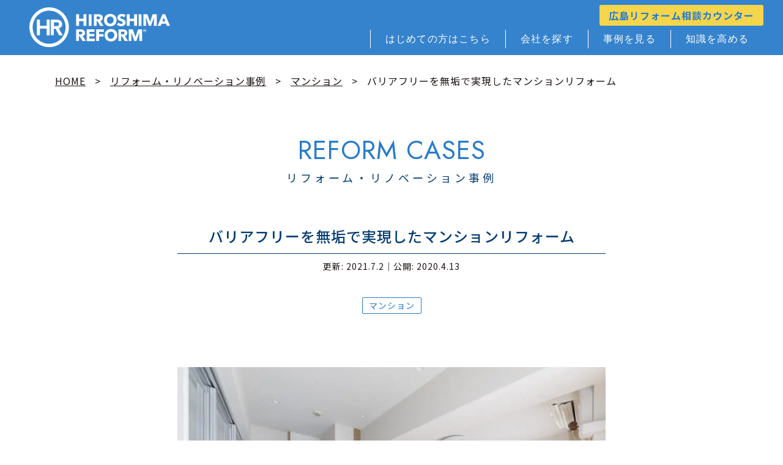

--- FILE ---
content_type: text/html; charset=UTF-8
request_url: https://www.h-reform-zasshi.com/reform_cases/apartment/20200414/
body_size: 19463
content:
<!DOCTYPE html>
<html lang="ja">

<head>

        <!-- Google Tag Manager -->
      <script>
        (function(w, d, s, l, i) {
          w[l] = w[l] || [];
          w[l].push({
            'gtm.start': new Date().getTime(),
            event: 'gtm.js'
          });
          var f = d.getElementsByTagName(s)[0],
            j = d.createElement(s),
            dl = l != 'dataLayer' ? '&l=' + l : '';
          j.async = true;
          j.src =
            'https://www.googletagmanager.com/gtm.js?id=' + i + dl;
          f.parentNode.insertBefore(j, f);
        })(window, document, 'script', 'dataLayer', 'GTM-PRPXQ4V');
      </script>
      <!-- End Google Tag Manager -->
  
  <meta charset="UTF-8">
  <meta name="viewport" content="width=device-width, initial-scale=1.0">

  <script data-cfasync="false" data-no-defer="1" data-no-minify="1" data-no-optimize="1">var ewww_webp_supported=!1;function check_webp_feature(A,e){var w;e=void 0!==e?e:function(){},ewww_webp_supported?e(ewww_webp_supported):((w=new Image).onload=function(){ewww_webp_supported=0<w.width&&0<w.height,e&&e(ewww_webp_supported)},w.onerror=function(){e&&e(!1)},w.src="data:image/webp;base64,"+{alpha:"UklGRkoAAABXRUJQVlA4WAoAAAAQAAAAAAAAAAAAQUxQSAwAAAARBxAR/Q9ERP8DAABWUDggGAAAABQBAJ0BKgEAAQAAAP4AAA3AAP7mtQAAAA=="}[A])}check_webp_feature("alpha");</script><script data-cfasync="false" data-no-defer="1" data-no-minify="1" data-no-optimize="1">var Arrive=function(c,w){"use strict";if(c.MutationObserver&&"undefined"!=typeof HTMLElement){var r,a=0,u=(r=HTMLElement.prototype.matches||HTMLElement.prototype.webkitMatchesSelector||HTMLElement.prototype.mozMatchesSelector||HTMLElement.prototype.msMatchesSelector,{matchesSelector:function(e,t){return e instanceof HTMLElement&&r.call(e,t)},addMethod:function(e,t,r){var a=e[t];e[t]=function(){return r.length==arguments.length?r.apply(this,arguments):"function"==typeof a?a.apply(this,arguments):void 0}},callCallbacks:function(e,t){t&&t.options.onceOnly&&1==t.firedElems.length&&(e=[e[0]]);for(var r,a=0;r=e[a];a++)r&&r.callback&&r.callback.call(r.elem,r.elem);t&&t.options.onceOnly&&1==t.firedElems.length&&t.me.unbindEventWithSelectorAndCallback.call(t.target,t.selector,t.callback)},checkChildNodesRecursively:function(e,t,r,a){for(var i,n=0;i=e[n];n++)r(i,t,a)&&a.push({callback:t.callback,elem:i}),0<i.childNodes.length&&u.checkChildNodesRecursively(i.childNodes,t,r,a)},mergeArrays:function(e,t){var r,a={};for(r in e)e.hasOwnProperty(r)&&(a[r]=e[r]);for(r in t)t.hasOwnProperty(r)&&(a[r]=t[r]);return a},toElementsArray:function(e){return e=void 0!==e&&("number"!=typeof e.length||e===c)?[e]:e}}),e=(l.prototype.addEvent=function(e,t,r,a){a={target:e,selector:t,options:r,callback:a,firedElems:[]};return this._beforeAdding&&this._beforeAdding(a),this._eventsBucket.push(a),a},l.prototype.removeEvent=function(e){for(var t,r=this._eventsBucket.length-1;t=this._eventsBucket[r];r--)e(t)&&(this._beforeRemoving&&this._beforeRemoving(t),(t=this._eventsBucket.splice(r,1))&&t.length&&(t[0].callback=null))},l.prototype.beforeAdding=function(e){this._beforeAdding=e},l.prototype.beforeRemoving=function(e){this._beforeRemoving=e},l),t=function(i,n){var o=new e,l=this,s={fireOnAttributesModification:!1};return o.beforeAdding(function(t){var e=t.target;e!==c.document&&e!==c||(e=document.getElementsByTagName("html")[0]);var r=new MutationObserver(function(e){n.call(this,e,t)}),a=i(t.options);r.observe(e,a),t.observer=r,t.me=l}),o.beforeRemoving(function(e){e.observer.disconnect()}),this.bindEvent=function(e,t,r){t=u.mergeArrays(s,t);for(var a=u.toElementsArray(this),i=0;i<a.length;i++)o.addEvent(a[i],e,t,r)},this.unbindEvent=function(){var r=u.toElementsArray(this);o.removeEvent(function(e){for(var t=0;t<r.length;t++)if(this===w||e.target===r[t])return!0;return!1})},this.unbindEventWithSelectorOrCallback=function(r){var a=u.toElementsArray(this),i=r,e="function"==typeof r?function(e){for(var t=0;t<a.length;t++)if((this===w||e.target===a[t])&&e.callback===i)return!0;return!1}:function(e){for(var t=0;t<a.length;t++)if((this===w||e.target===a[t])&&e.selector===r)return!0;return!1};o.removeEvent(e)},this.unbindEventWithSelectorAndCallback=function(r,a){var i=u.toElementsArray(this);o.removeEvent(function(e){for(var t=0;t<i.length;t++)if((this===w||e.target===i[t])&&e.selector===r&&e.callback===a)return!0;return!1})},this},i=new function(){var s={fireOnAttributesModification:!1,onceOnly:!1,existing:!1};function n(e,t,r){return!(!u.matchesSelector(e,t.selector)||(e._id===w&&(e._id=a++),-1!=t.firedElems.indexOf(e._id)))&&(t.firedElems.push(e._id),!0)}var c=(i=new t(function(e){var t={attributes:!1,childList:!0,subtree:!0};return e.fireOnAttributesModification&&(t.attributes=!0),t},function(e,i){e.forEach(function(e){var t=e.addedNodes,r=e.target,a=[];null!==t&&0<t.length?u.checkChildNodesRecursively(t,i,n,a):"attributes"===e.type&&n(r,i)&&a.push({callback:i.callback,elem:r}),u.callCallbacks(a,i)})})).bindEvent;return i.bindEvent=function(e,t,r){t=void 0===r?(r=t,s):u.mergeArrays(s,t);var a=u.toElementsArray(this);if(t.existing){for(var i=[],n=0;n<a.length;n++)for(var o=a[n].querySelectorAll(e),l=0;l<o.length;l++)i.push({callback:r,elem:o[l]});if(t.onceOnly&&i.length)return r.call(i[0].elem,i[0].elem);setTimeout(u.callCallbacks,1,i)}c.call(this,e,t,r)},i},o=new function(){var a={};function i(e,t){return u.matchesSelector(e,t.selector)}var n=(o=new t(function(){return{childList:!0,subtree:!0}},function(e,r){e.forEach(function(e){var t=e.removedNodes,e=[];null!==t&&0<t.length&&u.checkChildNodesRecursively(t,r,i,e),u.callCallbacks(e,r)})})).bindEvent;return o.bindEvent=function(e,t,r){t=void 0===r?(r=t,a):u.mergeArrays(a,t),n.call(this,e,t,r)},o};d(HTMLElement.prototype),d(NodeList.prototype),d(HTMLCollection.prototype),d(HTMLDocument.prototype),d(Window.prototype);var n={};return s(i,n,"unbindAllArrive"),s(o,n,"unbindAllLeave"),n}function l(){this._eventsBucket=[],this._beforeAdding=null,this._beforeRemoving=null}function s(e,t,r){u.addMethod(t,r,e.unbindEvent),u.addMethod(t,r,e.unbindEventWithSelectorOrCallback),u.addMethod(t,r,e.unbindEventWithSelectorAndCallback)}function d(e){e.arrive=i.bindEvent,s(i,e,"unbindArrive"),e.leave=o.bindEvent,s(o,e,"unbindLeave")}}(window,void 0),ewww_webp_supported=!1;function check_webp_feature(e,t){var r;ewww_webp_supported?t(ewww_webp_supported):((r=new Image).onload=function(){ewww_webp_supported=0<r.width&&0<r.height,t(ewww_webp_supported)},r.onerror=function(){t(!1)},r.src="data:image/webp;base64,"+{alpha:"UklGRkoAAABXRUJQVlA4WAoAAAAQAAAAAAAAAAAAQUxQSAwAAAARBxAR/Q9ERP8DAABWUDggGAAAABQBAJ0BKgEAAQAAAP4AAA3AAP7mtQAAAA==",animation:"UklGRlIAAABXRUJQVlA4WAoAAAASAAAAAAAAAAAAQU5JTQYAAAD/////AABBTk1GJgAAAAAAAAAAAAAAAAAAAGQAAABWUDhMDQAAAC8AAAAQBxAREYiI/gcA"}[e])}function ewwwLoadImages(e){if(e){for(var t=document.querySelectorAll(".batch-image img, .image-wrapper a, .ngg-pro-masonry-item a, .ngg-galleria-offscreen-seo-wrapper a"),r=0,a=t.length;r<a;r++)ewwwAttr(t[r],"data-src",t[r].getAttribute("data-webp")),ewwwAttr(t[r],"data-thumbnail",t[r].getAttribute("data-webp-thumbnail"));for(var i=document.querySelectorAll("div.woocommerce-product-gallery__image"),r=0,a=i.length;r<a;r++)ewwwAttr(i[r],"data-thumb",i[r].getAttribute("data-webp-thumb"))}for(var n=document.querySelectorAll("video"),r=0,a=n.length;r<a;r++)ewwwAttr(n[r],"poster",e?n[r].getAttribute("data-poster-webp"):n[r].getAttribute("data-poster-image"));for(var o,l=document.querySelectorAll("img.ewww_webp_lazy_load"),r=0,a=l.length;r<a;r++)e&&(ewwwAttr(l[r],"data-lazy-srcset",l[r].getAttribute("data-lazy-srcset-webp")),ewwwAttr(l[r],"data-srcset",l[r].getAttribute("data-srcset-webp")),ewwwAttr(l[r],"data-lazy-src",l[r].getAttribute("data-lazy-src-webp")),ewwwAttr(l[r],"data-src",l[r].getAttribute("data-src-webp")),ewwwAttr(l[r],"data-orig-file",l[r].getAttribute("data-webp-orig-file")),ewwwAttr(l[r],"data-medium-file",l[r].getAttribute("data-webp-medium-file")),ewwwAttr(l[r],"data-large-file",l[r].getAttribute("data-webp-large-file")),null!=(o=l[r].getAttribute("srcset"))&&!1!==o&&o.includes("R0lGOD")&&ewwwAttr(l[r],"src",l[r].getAttribute("data-lazy-src-webp"))),l[r].className=l[r].className.replace(/\bewww_webp_lazy_load\b/,"");for(var s=document.querySelectorAll(".ewww_webp"),r=0,a=s.length;r<a;r++)e?(ewwwAttr(s[r],"srcset",s[r].getAttribute("data-srcset-webp")),ewwwAttr(s[r],"src",s[r].getAttribute("data-src-webp")),ewwwAttr(s[r],"data-orig-file",s[r].getAttribute("data-webp-orig-file")),ewwwAttr(s[r],"data-medium-file",s[r].getAttribute("data-webp-medium-file")),ewwwAttr(s[r],"data-large-file",s[r].getAttribute("data-webp-large-file")),ewwwAttr(s[r],"data-large_image",s[r].getAttribute("data-webp-large_image")),ewwwAttr(s[r],"data-src",s[r].getAttribute("data-webp-src"))):(ewwwAttr(s[r],"srcset",s[r].getAttribute("data-srcset-img")),ewwwAttr(s[r],"src",s[r].getAttribute("data-src-img"))),s[r].className=s[r].className.replace(/\bewww_webp\b/,"ewww_webp_loaded");window.jQuery&&jQuery.fn.isotope&&jQuery.fn.imagesLoaded&&(jQuery(".fusion-posts-container-infinite").imagesLoaded(function(){jQuery(".fusion-posts-container-infinite").hasClass("isotope")&&jQuery(".fusion-posts-container-infinite").isotope()}),jQuery(".fusion-portfolio:not(.fusion-recent-works) .fusion-portfolio-wrapper").imagesLoaded(function(){jQuery(".fusion-portfolio:not(.fusion-recent-works) .fusion-portfolio-wrapper").isotope()}))}function ewwwWebPInit(e){ewwwLoadImages(e),ewwwNggLoadGalleries(e),document.arrive(".ewww_webp",function(){ewwwLoadImages(e)}),document.arrive(".ewww_webp_lazy_load",function(){ewwwLoadImages(e)}),document.arrive("videos",function(){ewwwLoadImages(e)}),"loading"==document.readyState?document.addEventListener("DOMContentLoaded",ewwwJSONParserInit):("undefined"!=typeof galleries&&ewwwNggParseGalleries(e),ewwwWooParseVariations(e))}function ewwwAttr(e,t,r){null!=r&&!1!==r&&e.setAttribute(t,r)}function ewwwJSONParserInit(){"undefined"!=typeof galleries&&check_webp_feature("alpha",ewwwNggParseGalleries),check_webp_feature("alpha",ewwwWooParseVariations)}function ewwwWooParseVariations(e){if(e)for(var t=document.querySelectorAll("form.variations_form"),r=0,a=t.length;r<a;r++){var i=t[r].getAttribute("data-product_variations"),n=!1;try{for(var o in i=JSON.parse(i))void 0!==i[o]&&void 0!==i[o].image&&(void 0!==i[o].image.src_webp&&(i[o].image.src=i[o].image.src_webp,n=!0),void 0!==i[o].image.srcset_webp&&(i[o].image.srcset=i[o].image.srcset_webp,n=!0),void 0!==i[o].image.full_src_webp&&(i[o].image.full_src=i[o].image.full_src_webp,n=!0),void 0!==i[o].image.gallery_thumbnail_src_webp&&(i[o].image.gallery_thumbnail_src=i[o].image.gallery_thumbnail_src_webp,n=!0),void 0!==i[o].image.thumb_src_webp&&(i[o].image.thumb_src=i[o].image.thumb_src_webp,n=!0));n&&ewwwAttr(t[r],"data-product_variations",JSON.stringify(i))}catch(e){}}}function ewwwNggParseGalleries(e){if(e)for(var t in galleries){var r=galleries[t];galleries[t].images_list=ewwwNggParseImageList(r.images_list)}}function ewwwNggLoadGalleries(e){e&&document.addEventListener("ngg.galleria.themeadded",function(e,t){window.ngg_galleria._create_backup=window.ngg_galleria.create,window.ngg_galleria.create=function(e,t){var r=$(e).data("id");return galleries["gallery_"+r].images_list=ewwwNggParseImageList(galleries["gallery_"+r].images_list),window.ngg_galleria._create_backup(e,t)}})}function ewwwNggParseImageList(e){for(var t in e){var r=e[t];if(void 0!==r["image-webp"]&&(e[t].image=r["image-webp"],delete e[t]["image-webp"]),void 0!==r["thumb-webp"]&&(e[t].thumb=r["thumb-webp"],delete e[t]["thumb-webp"]),void 0!==r.full_image_webp&&(e[t].full_image=r.full_image_webp,delete e[t].full_image_webp),void 0!==r.srcsets)for(var a in r.srcsets)nggSrcset=r.srcsets[a],void 0!==r.srcsets[a+"-webp"]&&(e[t].srcsets[a]=r.srcsets[a+"-webp"],delete e[t].srcsets[a+"-webp"]);if(void 0!==r.full_srcsets)for(var i in r.full_srcsets)nggFSrcset=r.full_srcsets[i],void 0!==r.full_srcsets[i+"-webp"]&&(e[t].full_srcsets[i]=r.full_srcsets[i+"-webp"],delete e[t].full_srcsets[i+"-webp"])}return e}check_webp_feature("alpha",ewwwWebPInit);</script><meta name='robots' content='index, follow, max-image-preview:large, max-snippet:-1, max-video-preview:-1' />
	<style>img:is([sizes="auto" i], [sizes^="auto," i]) { contain-intrinsic-size: 3000px 1500px }</style>
	
	<!-- This site is optimized with the Yoast SEO plugin v24.2 - https://yoast.com/wordpress/plugins/seo/ -->
	<title>広島のマンション リフォーム・リノベーション事例 &#8211; バリアフリーを無垢で実現したマンションリフォーム &#8211; HIROSHIMA REFORM</title>
	<meta name="description" content="広島市で行われたフルリフォームの事例をご紹介します。" />
	<link rel="canonical" href="https://www.h-reform-zasshi.com/reform_cases/apartment/20200414/" />
	<meta property="og:locale" content="ja_JP" />
	<meta property="og:type" content="article" />
	<meta property="og:title" content="広島のマンション リフォーム・リノベーション事例 &#8211; バリアフリーを無垢で実現したマンションリフォーム &#8211; HIROSHIMA REFORM" />
	<meta property="og:description" content="広島市で行われたフルリフォームの事例をご紹介します。" />
	<meta property="og:url" content="https://www.h-reform-zasshi.com/reform_cases/apartment/20200414/" />
	<meta property="og:site_name" content="HIROSHIMA REFORM" />
	<meta property="article:publisher" content="https://www.facebook.com/hreformzasshi" />
	<meta property="article:modified_time" content="2021-07-02T06:44:20+00:00" />
	<meta property="og:image" content="https://www.h-reform-zasshi.com/manager/wp-content/uploads/51cd0e4ee10f3aef94759ad4b6f6341b.jpg" />
	<meta property="og:image:width" content="1000" />
	<meta property="og:image:height" content="667" />
	<meta property="og:image:type" content="image/jpeg" />
	<meta name="twitter:card" content="summary_large_image" />
	<meta name="twitter:site" content="@cooltaira" />
	<script type="application/ld+json" class="yoast-schema-graph">{"@context":"https://schema.org","@graph":[{"@type":"WebPage","@id":"https://www.h-reform-zasshi.com/reform_cases/apartment/20200414/","url":"https://www.h-reform-zasshi.com/reform_cases/apartment/20200414/","name":"広島のマンション リフォーム・リノベーション事例 &#8211; バリアフリーを無垢で実現したマンションリフォーム &#8211; HIROSHIMA REFORM","isPartOf":{"@id":"https://www.h-reform-zasshi.com/#website"},"primaryImageOfPage":{"@id":"https://www.h-reform-zasshi.com/reform_cases/apartment/20200414/#primaryimage"},"image":{"@id":"https://www.h-reform-zasshi.com/reform_cases/apartment/20200414/#primaryimage"},"thumbnailUrl":"https://www.h-reform-zasshi.com/manager/wp-content/uploads/51cd0e4ee10f3aef94759ad4b6f6341b.jpg","datePublished":"2020-04-13T01:00:38+00:00","dateModified":"2021-07-02T06:44:20+00:00","description":"広島市で行われたフルリフォームの事例をご紹介します。","breadcrumb":{"@id":"https://www.h-reform-zasshi.com/reform_cases/apartment/20200414/#breadcrumb"},"inLanguage":"ja","potentialAction":[{"@type":"ReadAction","target":["https://www.h-reform-zasshi.com/reform_cases/apartment/20200414/"]}]},{"@type":"ImageObject","inLanguage":"ja","@id":"https://www.h-reform-zasshi.com/reform_cases/apartment/20200414/#primaryimage","url":"https://www.h-reform-zasshi.com/manager/wp-content/uploads/51cd0e4ee10f3aef94759ad4b6f6341b.jpg","contentUrl":"https://www.h-reform-zasshi.com/manager/wp-content/uploads/51cd0e4ee10f3aef94759ad4b6f6341b.jpg","width":1000,"height":667},{"@type":"BreadcrumbList","@id":"https://www.h-reform-zasshi.com/reform_cases/apartment/20200414/#breadcrumb","itemListElement":[{"@type":"ListItem","position":1,"name":"ホーム","item":"https://www.h-reform-zasshi.com/"},{"@type":"ListItem","position":2,"name":"リフォーム・リノベーション事例一覧","item":"https://www.h-reform-zasshi.com/reform_cases/"},{"@type":"ListItem","position":3,"name":"バリアフリーを無垢で実現したマンションリフォーム"}]},{"@type":"WebSite","@id":"https://www.h-reform-zasshi.com/#website","url":"https://www.h-reform-zasshi.com/","name":"HIROSHIMA REFORM","description":"リフォームは会社選びで全てが決まります。実績10年以上の経験があり、建設業許可を取得している会社を厳選してご紹介。広島リフォーム編集部が取材した500件以上のリフォーム事例も掲載しているので、ピッタリな会社がきっと見つかります！","potentialAction":[{"@type":"SearchAction","target":{"@type":"EntryPoint","urlTemplate":"https://www.h-reform-zasshi.com/?s={search_term_string}"},"query-input":{"@type":"PropertyValueSpecification","valueRequired":true,"valueName":"search_term_string"}}],"inLanguage":"ja"}]}</script>
	<!-- / Yoast SEO plugin. -->


<link rel="alternate" type="application/rss+xml" title="HIROSHIMA REFORM &raquo; フィード" href="https://www.h-reform-zasshi.com/feed/" />
<link rel="alternate" type="application/rss+xml" title="HIROSHIMA REFORM &raquo; コメントフィード" href="https://www.h-reform-zasshi.com/comments/feed/" />
<script>
window._wpemojiSettings = {"baseUrl":"https:\/\/s.w.org\/images\/core\/emoji\/15.0.3\/72x72\/","ext":".png","svgUrl":"https:\/\/s.w.org\/images\/core\/emoji\/15.0.3\/svg\/","svgExt":".svg","source":{"concatemoji":"https:\/\/www.h-reform-zasshi.com\/manager\/wp-includes\/js\/wp-emoji-release.min.js?ver=6.7.1"}};
/*! This file is auto-generated */
!function(i,n){var o,s,e;function c(e){try{var t={supportTests:e,timestamp:(new Date).valueOf()};sessionStorage.setItem(o,JSON.stringify(t))}catch(e){}}function p(e,t,n){e.clearRect(0,0,e.canvas.width,e.canvas.height),e.fillText(t,0,0);var t=new Uint32Array(e.getImageData(0,0,e.canvas.width,e.canvas.height).data),r=(e.clearRect(0,0,e.canvas.width,e.canvas.height),e.fillText(n,0,0),new Uint32Array(e.getImageData(0,0,e.canvas.width,e.canvas.height).data));return t.every(function(e,t){return e===r[t]})}function u(e,t,n){switch(t){case"flag":return n(e,"\ud83c\udff3\ufe0f\u200d\u26a7\ufe0f","\ud83c\udff3\ufe0f\u200b\u26a7\ufe0f")?!1:!n(e,"\ud83c\uddfa\ud83c\uddf3","\ud83c\uddfa\u200b\ud83c\uddf3")&&!n(e,"\ud83c\udff4\udb40\udc67\udb40\udc62\udb40\udc65\udb40\udc6e\udb40\udc67\udb40\udc7f","\ud83c\udff4\u200b\udb40\udc67\u200b\udb40\udc62\u200b\udb40\udc65\u200b\udb40\udc6e\u200b\udb40\udc67\u200b\udb40\udc7f");case"emoji":return!n(e,"\ud83d\udc26\u200d\u2b1b","\ud83d\udc26\u200b\u2b1b")}return!1}function f(e,t,n){var r="undefined"!=typeof WorkerGlobalScope&&self instanceof WorkerGlobalScope?new OffscreenCanvas(300,150):i.createElement("canvas"),a=r.getContext("2d",{willReadFrequently:!0}),o=(a.textBaseline="top",a.font="600 32px Arial",{});return e.forEach(function(e){o[e]=t(a,e,n)}),o}function t(e){var t=i.createElement("script");t.src=e,t.defer=!0,i.head.appendChild(t)}"undefined"!=typeof Promise&&(o="wpEmojiSettingsSupports",s=["flag","emoji"],n.supports={everything:!0,everythingExceptFlag:!0},e=new Promise(function(e){i.addEventListener("DOMContentLoaded",e,{once:!0})}),new Promise(function(t){var n=function(){try{var e=JSON.parse(sessionStorage.getItem(o));if("object"==typeof e&&"number"==typeof e.timestamp&&(new Date).valueOf()<e.timestamp+604800&&"object"==typeof e.supportTests)return e.supportTests}catch(e){}return null}();if(!n){if("undefined"!=typeof Worker&&"undefined"!=typeof OffscreenCanvas&&"undefined"!=typeof URL&&URL.createObjectURL&&"undefined"!=typeof Blob)try{var e="postMessage("+f.toString()+"("+[JSON.stringify(s),u.toString(),p.toString()].join(",")+"));",r=new Blob([e],{type:"text/javascript"}),a=new Worker(URL.createObjectURL(r),{name:"wpTestEmojiSupports"});return void(a.onmessage=function(e){c(n=e.data),a.terminate(),t(n)})}catch(e){}c(n=f(s,u,p))}t(n)}).then(function(e){for(var t in e)n.supports[t]=e[t],n.supports.everything=n.supports.everything&&n.supports[t],"flag"!==t&&(n.supports.everythingExceptFlag=n.supports.everythingExceptFlag&&n.supports[t]);n.supports.everythingExceptFlag=n.supports.everythingExceptFlag&&!n.supports.flag,n.DOMReady=!1,n.readyCallback=function(){n.DOMReady=!0}}).then(function(){return e}).then(function(){var e;n.supports.everything||(n.readyCallback(),(e=n.source||{}).concatemoji?t(e.concatemoji):e.wpemoji&&e.twemoji&&(t(e.twemoji),t(e.wpemoji)))}))}((window,document),window._wpemojiSettings);
</script>
<style id='wp-emoji-styles-inline-css'>

	img.wp-smiley, img.emoji {
		display: inline !important;
		border: none !important;
		box-shadow: none !important;
		height: 1em !important;
		width: 1em !important;
		margin: 0 0.07em !important;
		vertical-align: -0.1em !important;
		background: none !important;
		padding: 0 !important;
	}
</style>
<link rel='stylesheet' id='contact-form-7-css' href='https://www.h-reform-zasshi.com/manager/wp-content/plugins/contact-form-7/includes/css/styles.css?ver=6.0.3' media='all' />
<link rel='stylesheet' id='cf7msm_styles-css' href='https://www.h-reform-zasshi.com/manager/wp-content/plugins/contact-form-7-multi-step-module-premium/resources/cf7msm.css?ver=4.4.1' media='all' />
<link rel='stylesheet' id='pz-linkcard-css' href='//www.h-reform-zasshi.com/manager/wp-content/uploads/pz-linkcard/style.css?ver=2.5.5.1' media='all' />
<link rel='stylesheet' id='hiroshimareform2023-style-css' href='https://www.h-reform-zasshi.com/manager/wp-content/themes/hiroshimareform2023/style.css?ver=1.0.0' media='all' />
<link rel='stylesheet' id='dflip-style-css' href='https://www.h-reform-zasshi.com/manager/wp-content/plugins/3d-flipbook-dflip-lite/assets/css/dflip.min.css?ver=2.3.57' media='all' />
<link rel='stylesheet' id='fancybox-css' href='https://www.h-reform-zasshi.com/manager/wp-content/plugins/easy-fancybox/fancybox/1.5.4/jquery.fancybox.min.css?ver=6.7.1' media='screen' />
<link rel='stylesheet' id='wp-pagenavi-css' href='https://www.h-reform-zasshi.com/manager/wp-content/plugins/wp-pagenavi/pagenavi-css.css?ver=2.70' media='all' />
<link rel='stylesheet' id='tablepress-default-css' href='https://www.h-reform-zasshi.com/manager/wp-content/plugins/tablepress/css/build/default.css?ver=3.0.2' media='all' />
<link rel='stylesheet' id='mts_simple_booking_front-css' href='https://www.h-reform-zasshi.com/manager/wp-content/plugins/mts-simple-booking/css/mtssb-front.css?ver=6.7.1' media='all' />
<link rel='stylesheet' id='ctn-stylesheet-css' href='https://www.h-reform-zasshi.com/manager/wp-content/plugins/current-template-name/assets/css/ctn-style.css?ver=6.7.1' media='all' />
<script src="https://www.h-reform-zasshi.com/manager/wp-includes/js/jquery/jquery.min.js?ver=3.7.1" id="jquery-core-js"></script>
<script src="https://www.h-reform-zasshi.com/manager/wp-includes/js/jquery/jquery-migrate.min.js?ver=3.4.1" id="jquery-migrate-js"></script>
<meta name="generator" content="WordPress 6.7.1" />
<noscript><style>.lazyload[data-src]{display:none !important;}</style></noscript><style>.lazyload{background-image:none !important;}.lazyload:before{background-image:none !important;}</style><link rel="icon" href="https://www.h-reform-zasshi.com/manager/wp-content/uploads/cropped-favicon-32x32.png" sizes="32x32" />
<link rel="icon" href="https://www.h-reform-zasshi.com/manager/wp-content/uploads/cropped-favicon-192x192.png" sizes="192x192" />
<link rel="apple-touch-icon" href="https://www.h-reform-zasshi.com/manager/wp-content/uploads/cropped-favicon-180x180.png" />
<meta name="msapplication-TileImage" content="https://www.h-reform-zasshi.com/manager/wp-content/uploads/cropped-favicon-270x270.png" />
        <style>
            #wp-admin-bar-ctn_adminbar_menu .ab-item {
                background: ;
                color:  !important;
            }
            #wp-admin-bar-ctn_adminbar_menu .ab-item .ctn-admin-item {
                color: #6ef791;
            }
            .ctn-admin-item {
                color: #6ef791;
            }
            .ab-submenu {

            }
        </style>
        
  <!-- slick css -->
  <link rel="stylesheet" href="https://cdn.jsdelivr.net/npm/slick-carousel@1.8.1/slick/slick-theme.min.css">
  <link rel="stylesheet" href="https://cdn.jsdelivr.net/npm/slick-carousel@1.8.1/slick/slick.min.css">


  <!-- slick script -->
  <script src="https://cdn.jsdelivr.net/npm/slick-carousel@1.8.1/slick/slick.min.js"></script>

  <!-- original css -->
  <link rel="stylesheet" href="https://www.h-reform-zasshi.com/manager/wp-content/themes/hiroshimareform2023/assets/css/style.min.css?v=1767805037">

</head>

<body id="reform_cases" class="reform_cases-template-default single single-reform_cases postid-35007 compacted page no-sidebar">
<script data-cfasync="false" data-no-defer="1" data-no-minify="1" data-no-optimize="1">if(typeof ewww_webp_supported==="undefined"){var ewww_webp_supported=!1}if(ewww_webp_supported){document.body.classList.add("webp-support")}</script>

  
        <!-- Google Tag Manager (noscript) -->
      <noscript><iframe src="https://www.googletagmanager.com/ns.html?id=GTM-PRPXQ4V" height="0" width="0" style="display:none;visibility:hidden"></iframe></noscript>
      <!-- End Google Tag Manager (noscript) -->

  
  <header id="header">

    <div class="container container_max">
      <div class="logo_catch">広島の優良リフォーム会社を厳選して紹介</div>
              <div class="logo"><a href="https://www.h-reform-zasshi.com/">HIROSHIMA REFORM &#8211; 広島でリフォーム会社を探すなら</a></div>
      
      <div id="nav_area">
        <nav class="gnav" aria-label="main" role="navigation">
          <ul>
            <li>
              <a class="about" href="https://www.h-reform-zasshi.com/about/">はじめての方はこちら</a>
            </li>

            <li>
              <a class="company" href="https://www.h-reform-zasshi.com/company/">会社を探す</a>
            </li>

            <li>
              <a class="reform_cases" href="https://www.h-reform-zasshi.com/reform_cases/">事例を見る</a>
              <ul class="child">
                <li><a href="https://www.h-reform-zasshi.com/youtube/">事例解説動画</a></li>
              </ul>
            </li>

            <li>
              <a class="column" href="https://www.h-reform-zasshi.com/column/">知識を高める</a>
            </li>

                        
              <li class="is_additional">
                <a class="magazine" href="https://www.h-reform-zasshi.com/magazine/"><span class="ja">リフォーム雑誌</span></a>
              </li>

              <li class="is_additional">
                <a class="event" href="https://www.h-reform-zasshi.com/event/"><span class="ja">イベント情報</span></a>
              </li>

              <li class="is_additional">
                <a class="news" href="https://www.h-reform-zasshi.com/news/"><span class="ja">お知らせ</span></a>
              </li>

                          
            
            <li class="consultant">
              <a class="counter btn btn_yellow" href="https://www.h-reform-zasshi.com/counter/">広島リフォーム相談カウンター</a>
            </li>

          </ul>

        </nav>
        <div class="toggle_btn">
          <span></span>
          <span></span>
          <span></span>
        </div>
        <div id="mask"></div>
      </div>
    </div>

  </header>
<main id="main" role="main">

  <!-- breadcrumb -->
    <nav class="breadcrumb">
    <ul class="container">
      <li itemprop="itemListElement" itemscope itemtype="https://schema.org/ListItem"><a itemprop="item" href="https://www.h-reform-zasshi.com/"><span itemprop="name">HOME</span></a>
        <meta itemprop="position" content="1" />
      </li>
            <li itemprop="itemListElement" itemscope itemtype="https://schema.org/ListItem"><a itemprop="item" href="https://www.h-reform-zasshi.com/reform_cases/"><span itemprop="name">リフォーム・リノベーション事例</span></a>
        <meta itemprop="position" content="2" />
      </li>
              <li itemprop="itemListElement" itemscope itemtype="https://schema.org/ListItem"><a href="https://www.h-reform-zasshi.com/reform_cases/apartment"><span itemprop="name">マンション</span></a>
          <meta itemprop="position" content="3" />
        </li>
            <li>バリアフリーを無垢で実現したマンションリフォーム</li>
    </ul>
  </nav>

  <!-- content -->
  <section class="reform_cases section">
  <h2 class="title" data-en="REFORM CASES">リフォーム・リノベーション事例</h2>

  <div class="introduction">

    <div class="container container_thin">
      <!-- <h3 class="title_second">リフォーム・リノベーション事例</h3> -->

      <!-- post_title -->
      <h1 class="post_title">バリアフリーを無垢で実現したマンションリフォーム</h1>

            <time class="updated_at" datetime=""><span class="update">更新: 2021.7.2｜</span>公開: 2020.4.13</time>

      <!-- <time class="updated_at" datetime="2020-04-13">2020.04.13<span class="update">（更新:2021.07.02）</span></time> -->

            <div class="icons">
        <!-- <li><span class="ico_cat">築24年</span></li> -->
        <a class="ico_cat" href="https://www.h-reform-zasshi.com/reform_cases/apartment">マンション</a>
      </div>

    </div>

  </div>

  <div class="images">
    <div class="container container_thin">
      <figure class="image_main">
                <img width="825" height="510" src="[data-uri]" class="attachment-post-thumbnail size-post-thumbnail ewww_webp" alt="" decoding="async" fetchpriority="high" data-src-img="https://www.h-reform-zasshi.com/manager/wp-content/uploads/0710heartful-0019-825x510.jpg" data-src-webp="https://www.h-reform-zasshi.com/manager/wp-content/uploads/0710heartful-0019-825x510.jpg.webp" data-eio="j" /><noscript><img width="825" height="510" src="https://www.h-reform-zasshi.com/manager/wp-content/uploads/0710heartful-0019-825x510.jpg" class="attachment-post-thumbnail size-post-thumbnail" alt="" decoding="async" fetchpriority="high" /></noscript>        <figcaption>キッチンは明るい対面に変更。LDにはナラ床材を採用し、優しい雰囲気に。</figcaption>
      </figure>
    </div>
    <div class="container">
      <div class="grid_list grid_list_5">
        <div id="gallery-container">
                                    <a class="list_item ico_zoom ico_zoom_wh" href="https://www.h-reform-zasshi.com/manager/wp-content/uploads/0710heartful-0019.jpg" rel="lightbox1"><img class="square lazyload ewww_webp_lazy_load" src="[data-uri]" alt="キッチンは明るい対面に変更。LDにはナラ床材を採用し、優しい雰囲気に。" loading="lazy" data-src="https://www.h-reform-zasshi.com/manager/wp-content/uploads/0710heartful-0019.jpg" decoding="async" width="1200" height="800" data-eio-rwidth="1200" data-eio-rheight="800" data-src-webp="https://www.h-reform-zasshi.com/manager/wp-content/uploads/0710heartful-0019.jpg.webp"><noscript><img class="square" src="https://www.h-reform-zasshi.com/manager/wp-content/uploads/0710heartful-0019.jpg" alt="キッチンは明るい対面に変更。LDにはナラ床材を採用し、優しい雰囲気に。" loading="lazy" data-eio="l"></noscript></a>
                                                <a class="list_item ico_zoom ico_zoom_wh" href="https://www.h-reform-zasshi.com/manager/wp-content/uploads/0710heartful-0020.jpg" rel="lightbox1"><img class="square lazyload ewww_webp_lazy_load" src="[data-uri]" alt="白色と明るい木目調で統一したキッチン。床は傷のつきにくいタイルを敷きました。" loading="lazy" data-src="https://www.h-reform-zasshi.com/manager/wp-content/uploads/0710heartful-0020.jpg" decoding="async" width="533" height="800" data-eio-rwidth="533" data-eio-rheight="800" data-src-webp="https://www.h-reform-zasshi.com/manager/wp-content/uploads/0710heartful-0020.jpg.webp"><noscript><img class="square" src="https://www.h-reform-zasshi.com/manager/wp-content/uploads/0710heartful-0020.jpg" alt="白色と明るい木目調で統一したキッチン。床は傷のつきにくいタイルを敷きました。" loading="lazy" data-eio="l"></noscript></a>
                                                <a class="list_item ico_zoom ico_zoom_wh" href="https://www.h-reform-zasshi.com/manager/wp-content/uploads/0710heartful-0006-1.jpg" rel="lightbox1"><img class="square lazyload ewww_webp_lazy_load" src="[data-uri]" alt="キッチンから洗面室（奥）につながる動線を確保。家事もスムーズに。" loading="lazy" data-src="https://www.h-reform-zasshi.com/manager/wp-content/uploads/0710heartful-0006-1.jpg" decoding="async" width="533" height="800" data-eio-rwidth="533" data-eio-rheight="800" data-src-webp="https://www.h-reform-zasshi.com/manager/wp-content/uploads/0710heartful-0006-1.jpg.webp"><noscript><img class="square" src="https://www.h-reform-zasshi.com/manager/wp-content/uploads/0710heartful-0006-1.jpg" alt="キッチンから洗面室（奥）につながる動線を確保。家事もスムーズに。" loading="lazy" data-eio="l"></noscript></a>
                                                <a class="list_item ico_zoom ico_zoom_wh" href="https://www.h-reform-zasshi.com/manager/wp-content/uploads/0710heartful-0003.jpg" rel="lightbox1"><img class="square lazyload ewww_webp_lazy_load" src="[data-uri]" alt="左扉を開ければキッチンへ。洗面室使用時は閉めて個室に。" loading="lazy" data-src="https://www.h-reform-zasshi.com/manager/wp-content/uploads/0710heartful-0003.jpg" decoding="async" width="533" height="800" data-eio-rwidth="533" data-eio-rheight="800" data-src-webp="https://www.h-reform-zasshi.com/manager/wp-content/uploads/0710heartful-0003.jpg.webp"><noscript><img class="square" src="https://www.h-reform-zasshi.com/manager/wp-content/uploads/0710heartful-0003.jpg" alt="左扉を開ければキッチンへ。洗面室使用時は閉めて個室に。" loading="lazy" data-eio="l"></noscript></a>
                                                <a class="list_item ico_zoom ico_zoom_wh" href="https://www.h-reform-zasshi.com/manager/wp-content/uploads/0710heartful-0014.jpg" rel="lightbox1"><img class="square lazyload ewww_webp_lazy_load" src="[data-uri]" alt="和室を洋室に変え、間にあった段差も解消。開口部を以前よりも広くとりました。" loading="lazy" data-src="https://www.h-reform-zasshi.com/manager/wp-content/uploads/0710heartful-0014.jpg" decoding="async" width="1200" height="800" data-eio-rwidth="1200" data-eio-rheight="800" data-src-webp="https://www.h-reform-zasshi.com/manager/wp-content/uploads/0710heartful-0014.jpg.webp"><noscript><img class="square" src="https://www.h-reform-zasshi.com/manager/wp-content/uploads/0710heartful-0014.jpg" alt="和室を洋室に変え、間にあった段差も解消。開口部を以前よりも広くとりました。" loading="lazy" data-eio="l"></noscript></a>
                                                <a class="list_item ico_zoom ico_zoom_wh" href="https://www.h-reform-zasshi.com/manager/wp-content/uploads/0710heartful-0013.jpg" rel="lightbox1"><img class="square lazyload ewww_webp_lazy_load" src="[data-uri]" alt="出窓周辺の壁には、吸湿・消臭・デザイン性を備えたエコカラットを貼りました。" loading="lazy" data-src="https://www.h-reform-zasshi.com/manager/wp-content/uploads/0710heartful-0013.jpg" decoding="async" width="1200" height="800" data-eio-rwidth="1200" data-eio-rheight="800" data-src-webp="https://www.h-reform-zasshi.com/manager/wp-content/uploads/0710heartful-0013.jpg.webp"><noscript><img class="square" src="https://www.h-reform-zasshi.com/manager/wp-content/uploads/0710heartful-0013.jpg" alt="出窓周辺の壁には、吸湿・消臭・デザイン性を備えたエコカラットを貼りました。" loading="lazy" data-eio="l"></noscript></a>
                                                <a class="list_item ico_zoom ico_zoom_wh" href="https://www.h-reform-zasshi.com/manager/wp-content/uploads/0710heartful-0023-1.jpg" rel="lightbox1"><img class="square lazyload ewww_webp_lazy_load" src="[data-uri]" alt="LDKと寝室（中扉）に近い場所に、大型のWIC（右扉）を設置。" loading="lazy" data-src="https://www.h-reform-zasshi.com/manager/wp-content/uploads/0710heartful-0023-1.jpg" decoding="async" width="1200" height="800" data-eio-rwidth="1200" data-eio-rheight="800" data-src-webp="https://www.h-reform-zasshi.com/manager/wp-content/uploads/0710heartful-0023-1.jpg.webp"><noscript><img class="square" src="https://www.h-reform-zasshi.com/manager/wp-content/uploads/0710heartful-0023-1.jpg" alt="LDKと寝室（中扉）に近い場所に、大型のWIC（右扉）を設置。" loading="lazy" data-eio="l"></noscript></a>
                                                <a class="list_item ico_zoom ico_zoom_wh" href="https://www.h-reform-zasshi.com/manager/wp-content/uploads/0710heartful-0024-1.jpg" rel="lightbox1"><img class="square lazyload ewww_webp_lazy_load" src="[data-uri]" alt="不要になった子ども部屋は、行き来できる扉で仕切り夫婦の個室へ。" loading="lazy" data-src="https://www.h-reform-zasshi.com/manager/wp-content/uploads/0710heartful-0024-1.jpg" decoding="async" width="1200" height="800" data-eio-rwidth="1200" data-eio-rheight="800" data-src-webp="https://www.h-reform-zasshi.com/manager/wp-content/uploads/0710heartful-0024-1.jpg.webp"><noscript><img class="square" src="https://www.h-reform-zasshi.com/manager/wp-content/uploads/0710heartful-0024-1.jpg" alt="不要になった子ども部屋は、行き来できる扉で仕切り夫婦の個室へ。" loading="lazy" data-eio="l"></noscript></a>
                                                <a class="list_item ico_zoom ico_zoom_wh" href="https://www.h-reform-zasshi.com/manager/wp-content/uploads/0710heartful-0028.jpg" rel="lightbox1"><img class="square lazyload ewww_webp_lazy_load" src="[data-uri]" alt="出し入れしやすいオープンタイプのWIC。普段使いの物も、季節物もまとめて収納可能。" loading="lazy" data-src="https://www.h-reform-zasshi.com/manager/wp-content/uploads/0710heartful-0028.jpg" decoding="async" width="533" height="800" data-eio-rwidth="533" data-eio-rheight="800" data-src-webp="https://www.h-reform-zasshi.com/manager/wp-content/uploads/0710heartful-0028.jpg.webp"><noscript><img class="square" src="https://www.h-reform-zasshi.com/manager/wp-content/uploads/0710heartful-0028.jpg" alt="出し入れしやすいオープンタイプのWIC。普段使いの物も、季節物もまとめて収納可能。" loading="lazy" data-eio="l"></noscript></a>
                                                <a class="list_item ico_zoom ico_zoom_wh" href="https://www.h-reform-zasshi.com/manager/wp-content/uploads/0710heartful-0008.jpg" rel="lightbox1"><img class="square lazyload ewww_webp_lazy_load" src="[data-uri]" alt="狭かった玄関を拡張。シューズクロークは下に靴が置けるように浮かせました。" loading="lazy" data-src="https://www.h-reform-zasshi.com/manager/wp-content/uploads/0710heartful-0008.jpg" decoding="async" width="533" height="800" data-eio-rwidth="533" data-eio-rheight="800" data-src-webp="https://www.h-reform-zasshi.com/manager/wp-content/uploads/0710heartful-0008.jpg.webp"><noscript><img class="square" src="https://www.h-reform-zasshi.com/manager/wp-content/uploads/0710heartful-0008.jpg" alt="狭かった玄関を拡張。シューズクロークは下に靴が置けるように浮かせました。" loading="lazy" data-eio="l"></noscript></a>
                                                <a class="list_item ico_zoom ico_zoom_wh" href="https://www.h-reform-zasshi.com/manager/wp-content/uploads/0710heartful-0001-1.jpg" rel="lightbox1"><img class="square lazyload ewww_webp_lazy_load" src="[data-uri]" alt="新しくしたユニットバスには、ハイパワーの暖房・乾燥機つきの換気扇を設置。" loading="lazy" data-src="https://www.h-reform-zasshi.com/manager/wp-content/uploads/0710heartful-0001-1.jpg" decoding="async" width="533" height="800" data-eio-rwidth="533" data-eio-rheight="800" data-src-webp="https://www.h-reform-zasshi.com/manager/wp-content/uploads/0710heartful-0001-1.jpg.webp"><noscript><img class="square" src="https://www.h-reform-zasshi.com/manager/wp-content/uploads/0710heartful-0001-1.jpg" alt="新しくしたユニットバスには、ハイパワーの暖房・乾燥機つきの換気扇を設置。" loading="lazy" data-eio="l"></noscript></a>
                                                <a class="list_item ico_zoom ico_zoom_wh" href="https://www.h-reform-zasshi.com/manager/wp-content/uploads/0710heartful-0010.jpg" rel="lightbox1"><img class="square lazyload ewww_webp_lazy_load" src="[data-uri]" alt="一新したトイレは、白系で統一。壁と床も貼り替えました。" loading="lazy" data-src="https://www.h-reform-zasshi.com/manager/wp-content/uploads/0710heartful-0010.jpg" decoding="async" width="533" height="800" data-eio-rwidth="533" data-eio-rheight="800" data-src-webp="https://www.h-reform-zasshi.com/manager/wp-content/uploads/0710heartful-0010.jpg.webp"><noscript><img class="square" src="https://www.h-reform-zasshi.com/manager/wp-content/uploads/0710heartful-0010.jpg" alt="一新したトイレは、白系で統一。壁と床も貼り替えました。" loading="lazy" data-eio="l"></noscript></a>
                                                <a class="list_item ico_zoom ico_zoom_wh" href="https://www.h-reform-zasshi.com/manager/wp-content/uploads/a709d038f78c27ff243c4e41164283ec-5.jpg" rel="lightbox1"><img class="square lazyload ewww_webp_lazy_load" src="[data-uri]" alt="壁に囲まれていたキッチンは、閉鎖的で暗い上に狭く、孤独な空間でした。" loading="lazy" data-src="https://www.h-reform-zasshi.com/manager/wp-content/uploads/a709d038f78c27ff243c4e41164283ec-5.jpg" decoding="async" width="640" height="480" data-eio-rwidth="640" data-eio-rheight="480" data-src-webp="https://www.h-reform-zasshi.com/manager/wp-content/uploads/a709d038f78c27ff243c4e41164283ec-5.jpg.webp"><noscript><img class="square" src="https://www.h-reform-zasshi.com/manager/wp-content/uploads/a709d038f78c27ff243c4e41164283ec-5.jpg" alt="壁に囲まれていたキッチンは、閉鎖的で暗い上に狭く、孤独な空間でした。" loading="lazy" data-eio="l"></noscript></a>
                                                              </div>
      </div>
    </div>
  </div>

  <div class="post_data read_more">
    <div class="container container_thin">
      <p>広島市で行われたフルリフォームの事例をご紹介します。</p>
<p>水廻りを中心にあちこち劣化が気になっていたという、築20年を越すマンション。水廻りだけの交換も考えましたが、また後年手を入れる手間を考え、子どもたちの独立を機会に、思い切って全面リフォームをすることに決めました。</p>
<p>段差が気になっていた床を、バリアフリーにしたいと考えていました。床には無垢材を使いたいと、自然素材を得意とするハートフルハウスに相談したところ、希望に合う樹種の提案から決定まで、とても親身に応じてくれたと振り返ります。アドバイスを参考に最終的に決めたナラ（オーク）材を、水廻りの床以外、ほぼ全フロアに敷き詰めることに。床の張り替えに合わせ、既存の直貼りフローリングから遮音性に優れたフリーフロアに変更し、バリアフリーを実現させました。</p>
<p>また、一番変えたかったという閉鎖的で狭かったキッチンは、娘さんと一緒にお料理も楽しめる明るいオープンタイプへ。また、キッチンから洗面室へ行ける動線も確保。調理から洗濯へ、終わった洗濯物をバルコニーへ干すという動作がスムーズになりました。</p>
<p>収納を確保したいという要望には、もともと押入れがあった空間を、家中のものを集約できる出し入れしやすいオープンタイプの大型ウォークインクローゼットにすることで対応。</p>
<p>バリアフリー、家事動線、収納など、これまでの悩みを一気に解消し、この先も長く安心して暮らせる住まいへと生まれ変わりました。</p>
<p>施工会社：<a href="http://www.heartful-house.jp/" target="_blank" rel="noopener">株式会社ハートフルハウス</a></p>
<p>&nbsp;</p>
<p>主な内部仕様：</p>
<p>床（水廻りの床以外）／ナラ無垢材</p>
<p>キッチン／アレスタ（LIXIL）</p>
<p>キッチン床／厨房用床タイル（LIXIL）</p>
<p>&nbsp;</p>
<p><span style="font-size: 14pt;">その他のマンション事例▶︎<span style="color: #0000ff;"><a style="color: #0000ff;" href="https://www.h-reform-zasshi.com/reform_case/apartment/" target="_blank" rel="noopener">こちらから</a></span></span></p>

                                    
    </div>
  </div>
  <div class="btn_area">

    
    <!-- <a href="https://www.h-reform-zasshi.com/reform_cases/apartment" class="btn btn_primary">その他のマンション事例を見る</a> -->
  </div>

  
      <div class="drawing post_data">
      <div class="container container_thin">
        <h3 class="post_data_title">図面</h3>

        <div class="before_after">

          <!-- before -->
          <div class="before">
            <h4>BEFORE</h4>
            <div class="inner">
              <figure class="image">
                <a class="ico_zoom" href="https://www.h-reform-zasshi.com/manager/wp-content/uploads/BEFORE-14.jpg" rel="lightbox"><img src="[data-uri]" alt="BRFORE" data-src="https://www.h-reform-zasshi.com/manager/wp-content/uploads/BEFORE-14.jpg" decoding="async" class="lazyload ewww_webp_lazy_load" width="700" height="800" data-eio-rwidth="700" data-eio-rheight="800" data-src-webp="https://www.h-reform-zasshi.com/manager/wp-content/uploads/BEFORE-14.jpg.webp" /><noscript><img src="https://www.h-reform-zasshi.com/manager/wp-content/uploads/BEFORE-14.jpg" alt="BRFORE" data-eio="l" /></noscript></a>
              </figure>
                          </div>

          </div>
          <!-- after -->
          <div class="after">
            <h4>AFTER</h4>
            <div class="inner">
              <figure class="image">
                <a class="ico_zoom" href="https://www.h-reform-zasshi.com/manager/wp-content/uploads/AFTER-1.jpg" rel="lightbox"><img class="fade lazyload ewww_webp_lazy_load" src="[data-uri]" alt="AFTER" data-src="https://www.h-reform-zasshi.com/manager/wp-content/uploads/AFTER-1.jpg" decoding="async" width="700" height="800" data-eio-rwidth="700" data-eio-rheight="800" data-src-webp="https://www.h-reform-zasshi.com/manager/wp-content/uploads/AFTER-1.jpg.webp" /><noscript><img class="fade" src="https://www.h-reform-zasshi.com/manager/wp-content/uploads/AFTER-1.jpg" alt="AFTER" data-eio="l" /></noscript></a>
              </figure>
                          </div>
          </div>

        </div>

      </div>

    </div>
  
        <div class="company_info post_data">
        <div class="container bg">
          <h3 class="post_data_title">施工会社</h3>
          <div class="inner">

            <figure class="image">                <img width="600" height="450" src="[data-uri]" class="attachment-medium size-medium wp-post-image lazyload ewww_webp_lazy_load" alt="ハートフル＿logo" loading="lazy" decoding="async" data-src="https://www.h-reform-zasshi.com/manager/wp-content/uploads/4b578de2cbcdc0af3d7479185199367c.jpg" data-eio-rwidth="600" data-eio-rheight="450" data-src-webp="https://www.h-reform-zasshi.com/manager/wp-content/uploads/4b578de2cbcdc0af3d7479185199367c.jpg.webp" /><noscript><img width="600" height="450" src="https://www.h-reform-zasshi.com/manager/wp-content/uploads/4b578de2cbcdc0af3d7479185199367c.jpg" class="attachment-medium size-medium wp-post-image" alt="ハートフル＿logo" loading="lazy" decoding="async" data-eio="l" /></noscript>                          </figure>
            <div class="text">
              <h4 class="company_name">(株)ハートフルハウス</h4>
              <p>
                「暮らしを楽しく変えるリフォーム」が信条。豊富な実績をもとに、住まい手のさまざまなニーズに的確なアドバイスや具体的な提案で応えてくれます。              </p>

              <div class="btn_area">
                <a href="https://www.h-reform-zasshi.com/company/company02/" class="btn btn_dblue" target="_blank">詳しく見る</a>
              </div>

            </div>

          </div>

        </div>
      </div>
    
  <div class="btn_area">
    <a href="https://www.h-reform-zasshi.com/reform_cases/apartment" class="btn btn_primary">その他のマンション事例を見る</a>
  </div>

  <div class="container">
    <div class="btn_area btn_area_prev_next">

            <a class="btn btn_prev_next btn_prev" href="https://www.h-reform-zasshi.com/reform_cases/apartment/20200407" rel="prev">呉市|30帖のワンルームLDKがゲストをおもてなし</a>      
      <a href="https://www.h-reform-zasshi.com/reform_cases/" class="btn btn_to_list">一覧に戻る</a>

            <a class="btn btn_prev_next btn_next" href="https://www.h-reform-zasshi.com/reform_cases/apartment/20201016" rel="next">広島市|床はパイン材のマンションリフォーム</a>      
      <!-- <a class="btn btn_prev_next btn_prev" href="https://www.h-reform-zasshi.com/reform_cases/apartment/20200407" rel="prev">呉市|30帖のワンルームLDKがゲストをおもてなし</a>      <a href="https://www.h-reform-zasshi.com/reform_cases" class="btn btn_to_list">一覧に戻る</a>
      <a class="btn btn_prev_next btn_next" href="https://www.h-reform-zasshi.com/reform_cases/apartment/20201016" rel="next">広島市|床はパイン材のマンションリフォーム</a> -->
    </div>
  </div>


</section>
  <!-- section:company -->
  
  <!-- section:counter -->
  <section class="bnr_counter section">

  <div class="container">

    <div class="inner">

      <div class="text">
        <h3 class="sec_title fukidashi_lg"><span>リフォーム会社探しに<br>お悩みなら</span></h3>

        <figure class="image lazyload">
          <img src="[data-uri]" alt="" data-src="https://www.h-reform-zasshi.com/manager/wp-content/themes/hiroshimareform2023/assets/img/common/bnr_counter_hirabara@2x.png" decoding="async" class="lazyload" width="689" height="1259" data-eio-rwidth="689" data-eio-rheight="1259"><noscript><img src="https://www.h-reform-zasshi.com/manager/wp-content/themes/hiroshimareform2023/assets/img/common/bnr_counter_hirabara@2x.png" alt="" data-eio="l"></noscript>
        </figure>

        <div class="subtitle">会社選びの悩みを解消！あなたに ピッタリ のリフォーム会社をご紹介！</div>

        <h2 class="title_counter">広島リフォーム相談カウンター</h2>

        <div class="btn_area">
                      <a href="https://www.h-reform-zasshi.com/counter" class="btn btn_yellow">広島リフォーム相談カウンターへ</a>
          
        </div>
      </div>
    </div>

  </div>


</section>
</main>



<a href="#" class="btn_to_top">↑</a>

<footer id="footer">
  <div class="logo"><a href="https://www.h-reform-zasshi.com/">HIROSHIMA REFORM</a></div>
  <address class="contact_info">
    〒730-0051 広島市中区大手町3-13-18 松村ビル301号<br>
    TEL : 082-504-8324　FAX : 082-504-8325
  </address>

  <div class="container">
    <nav class="fnav">
      <ul class="sns">
        <li class="instagram"><a href="https://www.instagram.com/hiroshima_reform/" target="_blank">Instagram</a></li>
        <li class="x"><a href="https://twitter.com/cooltaira" target="_blank">X(Twitter)</a></li>
        <li class="facebook"><a href="https://www.facebook.com/hreformzasshi" target="_blank">facebook</a></li>
        <li class="youtube"><a href="https://www.youtube.com/channel/UCyp5CewJI5024DL25raOuUQ" target="_blank">Youtube</a></li>
      </ul>
      <ul>
        <li class="concept">
          <span class="ja"></span>
          <span class="en" aria-hidden="true">CONCEPT</span>
          <ul class="child">
            <li><a href="https://www.h-reform-zasshi.com/about">コンセプト</a></li>
            <li><a href="https://www.h-reform-zasshi.com/column">リフォームの知識</a></li>
          </ul>
          </a>
        </li>
        <li class="study">
          <span class="ja">リフォームの知識</span>
          <span class="en" aria-hidden="true">PARTNER</span>
          <ul class="child">
            <li><a href="https://www.h-reform-zasshi.com/reform_cases">リフォーム・リノベーション事例</a></li>
            <li><a href="https://www.h-reform-zasshi.com/youtube">事例解説動画</a></li>
            <li><a href="https://www.h-reform-zasshi.com/company">広島の頼れるリフォーム会社</a></li>
          </ul>
        </li>

        <li class="information">
          <span class="ja">お知らせ</span>
          <span class="en" aria-hidden="true">NEWS</span>
          <ul class="child">
            <li><a href="https://www.h-reform-zasshi.com/event">リフォームイベント情報</a></li>
            <li><a href="https://www.h-reform-zasshi.com/news">編集部からのお知らせ</a></li>
            <li><a href="https://www.h-reform-zasshi.com/magazine">リフォーム雑誌のご案内</a></li>
            <!-- <li><a href="https://www.h-reform-zasshi.com/present">読者プレゼント</a></li> -->
          </ul>
        </li>

        <li class="media">
          <span class="ja">メディア</span>
          <span class="en" aria-hidden="true">MEDIA</span>
          <ul class="child">
            <li><a href="https://www.h-reform-zasshi.com/counter">広島リフォーム相談カウンター</a></li>
            <!-- <li><a href="https://www.youtube.com/channel/UCyp5CewJI5024DL25raOuUQ" target="_blank">Youtubeチャンネル</a></li>
            <li><a href="https://www.instagram.com/hiroshima_reform/" target="_blank">公式インスタグラム</a></li> -->
          </ul>
        </li>

      </ul>

      <ul class="others">
        <li><a href="https://www.h-reform-zasshi.com/operating_company">運営会社</a></li>
        <li><a href="https://www.h-reform-zasshi.com/contact">お問い合わせ</a></li>
      </ul>

    </nav>
  </div>

  <!-- スマホ時、追従バナー -->
  <div class="banner">
  <div class="btn_area">

    <!-- 相談カウンターの時 -->
          <a href="https://www.h-reform-zasshi.com/counter/" class="btn btn_yellow">広島リフォーム相談カウンター</a>

    
  </div>
</div>
  <div class="copyright">
    © <a href="https://f-two.jp/" target="_blank">f-two inc</a>. All Rights Reserved.
  </div>

</footer>


		<script>
			var ajaxurl = "https://www.h-reform-zasshi.com/manager/wp-admin/admin-ajax.php";
		</script>
	<!-- Instagram Feed JS -->
<script type="text/javascript">
var sbiajaxurl = "https://www.h-reform-zasshi.com/manager/wp-admin/admin-ajax.php";
</script>
<script id="eio-lazy-load-js-before">
var eio_lazy_vars = {"exactdn_domain":"","skip_autoscale":0,"threshold":0,"use_dpr":1};
</script>
<script src="https://www.h-reform-zasshi.com/manager/wp-content/plugins/ewww-image-optimizer/includes/lazysizes.min.js?ver=800" id="eio-lazy-load-js" async data-wp-strategy="async"></script>
<script src="https://www.h-reform-zasshi.com/manager/wp-includes/js/dist/hooks.min.js?ver=4d63a3d491d11ffd8ac6" id="wp-hooks-js"></script>
<script src="https://www.h-reform-zasshi.com/manager/wp-includes/js/dist/i18n.min.js?ver=5e580eb46a90c2b997e6" id="wp-i18n-js"></script>
<script id="wp-i18n-js-after">
wp.i18n.setLocaleData( { 'text direction\u0004ltr': [ 'ltr' ] } );
</script>
<script src="https://www.h-reform-zasshi.com/manager/wp-content/plugins/contact-form-7/includes/swv/js/index.js?ver=6.0.3" id="swv-js"></script>
<script id="contact-form-7-js-translations">
( function( domain, translations ) {
	var localeData = translations.locale_data[ domain ] || translations.locale_data.messages;
	localeData[""].domain = domain;
	wp.i18n.setLocaleData( localeData, domain );
} )( "contact-form-7", {"translation-revision-date":"2025-01-14 04:07:30+0000","generator":"GlotPress\/4.0.1","domain":"messages","locale_data":{"messages":{"":{"domain":"messages","plural-forms":"nplurals=1; plural=0;","lang":"ja_JP"},"This contact form is placed in the wrong place.":["\u3053\u306e\u30b3\u30f3\u30bf\u30af\u30c8\u30d5\u30a9\u30fc\u30e0\u306f\u9593\u9055\u3063\u305f\u4f4d\u7f6e\u306b\u7f6e\u304b\u308c\u3066\u3044\u307e\u3059\u3002"],"Error:":["\u30a8\u30e9\u30fc:"]}},"comment":{"reference":"includes\/js\/index.js"}} );
</script>
<script id="contact-form-7-js-before">
var wpcf7 = {
    "api": {
        "root": "https:\/\/www.h-reform-zasshi.com\/wp-json\/",
        "namespace": "contact-form-7\/v1"
    }
};
</script>
<script src="https://www.h-reform-zasshi.com/manager/wp-content/plugins/contact-form-7/includes/js/index.js?ver=6.0.3" id="contact-form-7-js"></script>
<script id="cf7msm-js-extra">
var cf7msm_posted_data = [];
</script>
<script src="https://www.h-reform-zasshi.com/manager/wp-content/plugins/contact-form-7-multi-step-module-premium/resources/cf7msm.min.js?ver=4.4.1" id="cf7msm-js"></script>
<script src="https://www.h-reform-zasshi.com/manager/wp-content/themes/hiroshimareform2023/js/navigation.js?ver=1.0.0" id="hiroshimareform2023-navigation-js"></script>
<script src="https://www.h-reform-zasshi.com/manager/wp-content/plugins/3d-flipbook-dflip-lite/assets/js/dflip.min.js?ver=2.3.57" id="dflip-script-js"></script>
<script src="https://www.h-reform-zasshi.com/manager/wp-content/plugins/easy-fancybox/vendor/purify.min.js?ver=6.7.1" id="fancybox-purify-js"></script>
<script id="jquery-fancybox-js-extra">
var efb_i18n = {"close":"Close","next":"Next","prev":"Previous","startSlideshow":"Start slideshow","toggleSize":"Toggle size"};
</script>
<script src="https://www.h-reform-zasshi.com/manager/wp-content/plugins/easy-fancybox/fancybox/1.5.4/jquery.fancybox.min.js?ver=6.7.1" id="jquery-fancybox-js"></script>
<script id="jquery-fancybox-js-after">
var fb_timeout, fb_opts={'autoScale':true,'showCloseButton':true,'width':0,'height':0,'margin':20,'pixelRatio':'false','padding':0,'centerOnScroll':false,'enableEscapeButton':true,'speedIn':0,'speedOut':0,'overlayShow':true,'hideOnOverlayClick':true,'overlayColor':'#000','overlayOpacity':0.6,'minViewportWidth':320,'minVpHeight':320,'disableCoreLightbox':'true','enableBlockControls':'true','fancybox_openBlockControls':'true' };
if(typeof easy_fancybox_handler==='undefined'){
var easy_fancybox_handler=function(){
jQuery([".nolightbox","a.wp-block-fileesc_html__button","a.pin-it-button","a[href*='pinterest.com\/pin\/create']","a[href*='facebook.com\/share']","a[href*='twitter.com\/share']","#gallery-container a"].join(',')).addClass('nofancybox');
jQuery('a.fancybox-close').on('click',function(e){e.preventDefault();jQuery.fancybox.close()});
/* IMG */
						var unlinkedImageBlocks=jQuery(".wp-block-image > img:not(.nofancybox,figure.nofancybox>img)");
						unlinkedImageBlocks.wrap(function() {
							var href = jQuery( this ).attr( "src" );
							return "<a href='" + href + "'></a>";
						});
var fb_IMG_select=jQuery('a[href*=".jpg" i]:not(.nofancybox,li.nofancybox>a,figure.nofancybox>a),area[href*=".jpg" i]:not(.nofancybox),a[href*=".png" i]:not(.nofancybox,li.nofancybox>a,figure.nofancybox>a),area[href*=".png" i]:not(.nofancybox),a[href*=".webp" i]:not(.nofancybox,li.nofancybox>a,figure.nofancybox>a),area[href*=".webp" i]:not(.nofancybox)');
fb_IMG_select.addClass('fancybox image');
jQuery('a.fancybox,area.fancybox,.fancybox>a').each(function(){jQuery(this).fancybox(jQuery.extend(true,{},fb_opts,{'transition':'elastic','transitionIn':'elastic','transitionOut':'elastic','opacity':false,'hideOnContentClick':false,'titleShow':true,'titlePosition':'outside','titleFromAlt':true,'showNavArrows':true,'enableKeyboardNav':true,'cyclic':false,'mouseWheel':'false','changeSpeed':0,'changeFade':0}))});
/* PDF */
jQuery('a[href*=".pdf" i],area[href*=".pdf" i]').not('.nofancybox,li.nofancybox>a').addClass('fancybox-pdf');
jQuery('a.fancybox-pdf,area.fancybox-pdf,.fancybox-pdf>a').each(function(){jQuery(this).fancybox(jQuery.extend(true,{},fb_opts,{'type':'iframe','onStart':function(a,i,o){o.type='pdf';},'width':'90%','height':'90%','padding':10,'titleShow':false,'titlePosition':'float','titleFromAlt':true,'autoDimensions':false,'scrolling':'no'}))});
/* YouTube */
jQuery('a[href*="youtu.be/" i],area[href*="youtu.be/" i],a[href*="youtube.com/" i],area[href*="youtube.com/" i]' ).filter(function(){return this.href.match(/\/(?:youtu\.be|watch\?|embed\/)/);}).not('.nofancybox,li.nofancybox>a').addClass('fancybox-youtube');
jQuery('a.fancybox-youtube,area.fancybox-youtube,.fancybox-youtube>a').each(function(){jQuery(this).fancybox(jQuery.extend(true,{},fb_opts,{'type':'iframe','width':882,'height':495,'padding':0,'keepRatio':1,'aspectRatio':1,'titleShow':false,'titlePosition':'float','titleFromAlt':true,'onStart':function(a,i,o){var splitOn=a[i].href.indexOf("?");var urlParms=(splitOn>-1)?a[i].href.substring(splitOn):"";o.allowfullscreen=(urlParms.indexOf("fs=0")>-1)?false:true;o.href=a[i].href.replace(/https?:\/\/(?:www\.)?youtu(?:\.be\/([^\?]+)\??|be\.com\/watch\?(.*(?=v=))v=([^&]+))(.*)/gi,"https://www.youtube.com/embed/$1$3?$2$4&autoplay=1");}}))});
};};
jQuery(easy_fancybox_handler);jQuery(document).on('post-load',easy_fancybox_handler);
</script>
<script src="https://www.h-reform-zasshi.com/manager/wp-content/plugins/easy-fancybox/vendor/jquery.easing.min.js?ver=1.4.1" id="jquery-easing-js"></script>
<script data-cfasync="false"> var dFlipLocation = "https://www.h-reform-zasshi.com/manager/wp-content/plugins/3d-flipbook-dflip-lite/assets/"; var dFlipWPGlobal = {"text":{"toggleSound":"Turn on\/off Sound","toggleThumbnails":"Toggle Thumbnails","toggleOutline":"Toggle Outline\/Bookmark","previousPage":"Previous Page","nextPage":"Next Page","toggleFullscreen":"Toggle Fullscreen","zoomIn":"Zoom In","zoomOut":"Zoom Out","toggleHelp":"Toggle Help","singlePageMode":"Single Page Mode","doublePageMode":"Double Page Mode","downloadPDFFile":"Download PDF File","gotoFirstPage":"Goto First Page","gotoLastPage":"Goto Last Page","share":"Share","mailSubject":"I wanted you to see this FlipBook","mailBody":"Check out this site {{url}}","loading":"DearFlip: Loading "},"viewerType":"flipbook","moreControls":"download,pageMode,startPage,endPage,sound","hideControls":"","scrollWheel":"false","backgroundColor":"#777","backgroundImage":"","height":"auto","paddingLeft":"20","paddingRight":"20","controlsPosition":"bottom","duration":800,"soundEnable":"true","enableDownload":"true","showSearchControl":"false","showPrintControl":"false","enableAnnotation":false,"enableAnalytics":"false","webgl":"true","hard":"none","maxTextureSize":"1600","rangeChunkSize":"524288","zoomRatio":1.5,"stiffness":3,"pageMode":"0","singlePageMode":"0","pageSize":"0","autoPlay":"false","autoPlayDuration":5000,"autoPlayStart":"false","linkTarget":"2","sharePrefix":"flipbook-"};</script>        <script type="text/javascript">
            //ctn loadtime display
            (function($) {
                $(document).on('ready', function () {
                    $('.ctn_load_time_in_sec').text(-0.030 + " seconds");
                });
            })(jQuery)
        </script>
        			<script  id="c4wp-recaptcha-js" src="https://www.google.com/recaptcha/api.js?render=6LfzITIpAAAAAJZi_tk9uIKyhjSsK0nDDTn8Aq6a&#038;hl=ja"></script>
			<script id="c4wp-inline-js" type="text/javascript">
				
				( function( grecaptcha ) {

					let c4wp_onloadCallback = function() {
						for ( var i = 0; i < document.forms.length; i++ ) {
							let form = document.forms[i];
							let captcha_div = form.querySelector( '.c4wp_captcha_field_div:not(.rendered)' );
							let jetpack_sso = form.querySelector( '#jetpack-sso-wrap' );

							if ( null === captcha_div || form.id == 'create-group-form' ) {								
								continue;
							}
							if ( !( captcha_div.offsetWidth || captcha_div.offsetHeight || captcha_div.getClientRects().length ) ) {					    	
								if ( jetpack_sso == null && ! form.classList.contains( 'woocommerce-form-login' ) ) {
									continue;
								}
							}

							let alreadyCloned = form.querySelector( '.c4wp-submit' );
							if ( null != alreadyCloned ) {
								continue;
							}

							let foundSubmitBtn = form.querySelector( '#signup-form [type=submit], [type=submit]:not(.nf-element):not(#group-creation-create):not([name="signup_submit"]):not([name="ac_form_submit"]):not(.verify-captcha)' );
							let cloned = false;
							let clone  = false;

							// Submit button found, clone it.
							if ( foundSubmitBtn ) {
								clone = foundSubmitBtn.cloneNode(true);
								clone.classList.add( 'c4wp-submit' );
								clone.removeAttribute( 'onclick' );
								clone.removeAttribute( 'onkeypress' );
								if ( foundSubmitBtn.parentElement.form === null ) {
									foundSubmitBtn.parentElement.prepend(clone);
								} else {
									foundSubmitBtn.parentElement.insertBefore( clone, foundSubmitBtn );
								}
								foundSubmitBtn.style.display = "none";
								cloned = true;
							}
							
							// Clone created, listen to its click.
							if ( cloned ) {
								clone.addEventListener( 'click', function ( event ) {
									logSubmit( event, 'cloned', form, foundSubmitBtn );
								});
							// No clone, execture and watch for form submission.
							} else {
								grecaptcha.execute(
									'6LfzITIpAAAAAJZi_tk9uIKyhjSsK0nDDTn8Aq6a',
								).then( function( data ) {
									var responseElem = form.querySelector( '.c4wp_response' );
									responseElem.setAttribute( 'value', data );	
								});

								// Anything else.
								form.addEventListener( 'submit', function ( event ) {
									logSubmit( event, 'other', form );
								});	
							}

							function logSubmit( event, form_type = '', form, foundSubmitBtn ) {

								// Standard v3 check.
								if ( ! form.classList.contains( 'c4wp_v2_fallback_active' ) && ! form.classList.contains( 'c4wp_verified' ) ) {
									event.preventDefault();
									try {
										grecaptcha.execute(
											'6LfzITIpAAAAAJZi_tk9uIKyhjSsK0nDDTn8Aq6a',
										).then( function( data ) {	
											var responseElem = form.querySelector( '.c4wp_response' );
											if ( responseElem == null ) {
												var responseElem = document.querySelector( '.c4wp_response' );
											}
											
											responseElem.setAttribute( 'value', data );	

											
											// Submit as usual.
											if ( foundSubmitBtn ) {
												foundSubmitBtn.click();
											} else {
												
												if ( typeof form.submit === 'function' ) {
													form.submit();
												} else {
													HTMLFormElement.prototype.submit.call(form);
												}
											}

											return true;
										});
									} catch (e) {
										// Slience.
									}
								// V2 fallback.
								} else {
									if ( form.classList.contains( 'wpforms-form' ) || form.classList.contains( 'frm-fluent-form' )) {
										return true;
									}
									
									// Submit as usual.
									if ( typeof form.submit === 'function' ) {
										form.submit();
									} else {
										HTMLFormElement.prototype.submit.call(form);
									}

									return true;
								}
							};
						}
					};

					grecaptcha.ready( c4wp_onloadCallback );

					if ( typeof jQuery !== 'undefined' ) {
						jQuery( 'body' ).on( 'click', '.acomment-reply.bp-primary-action', function ( e ) {
							c4wp_onloadCallback();
						});	
					}

					//token is valid for 2 minutes, So get new token every after 1 minutes 50 seconds
					setInterval(c4wp_onloadCallback, 110000);

					
				} )( grecaptcha );
			</script>
						<style type="text/css">
				.login #login, .login #lostpasswordform {
					min-width: 350px !important;
				}
			</style>
			
<!-- lazysizes -->
<script src="https://cdnjs.cloudflare.com/ajax/libs/lazysizes/5.3.2/lazysizes.min.js" integrity="sha512-q583ppKrCRc7N5O0n2nzUiJ+suUv7Et1JGels4bXOaMFQcamPk9HjdUknZuuFjBNs7tsMuadge5k9RzdmO+1GQ==" crossorigin="anonymous" referrerpolicy="no-referrer"></script>


<!-- lightgallery css -->
<link rel="stylesheet" href="https://www.h-reform-zasshi.com/assets/vendor/lightgallery/css/lightgallery-bundle.min.css">

<!-- lite-youtube-embed -->
<link rel="stylesheet" href="https://www.h-reform-zasshi.com/assets/vendor/lite-youtube-embed/lite-yt-embed.css" />
<script src="https://www.h-reform-zasshi.com/assets/vendor/lite-youtube-embed/lite-yt-embed.js"></script>



<!-- aos script -->
<!-- <script src="https://unpkg.com/aos@2.3.1/dist/aos.js"></script> -->

<!-- lightgallery -->

<!-- <script src="https://www.h-reform-zasshi.com/assets/vendor/lightgallery/lightgallery.min.js"></script> -->

  <!-- modaal -->
  <link rel="stylesheet" href="https://cdn.jsdelivr.net/npm/modaal@0.4.4/dist/css/modaal.min.css">
  <script src="https://cdn.jsdelivr.net/npm/modaal@0.4.4/dist/js/modaal.min.js"></script>

<!-- matchHeight -->
<script src="https://www.h-reform-zasshi.com/assets/vendor/jquery.matchHeight.js"></script>


<!-- original script -->
<script type="module" type="text/javascript" src="https://www.h-reform-zasshi.com/manager/wp-content/themes/hiroshimareform2023/assets/js/script.js"></script>




</body>

</html>

--- FILE ---
content_type: text/html; charset=utf-8
request_url: https://www.google.com/recaptcha/api2/anchor?ar=1&k=6LfzITIpAAAAAJZi_tk9uIKyhjSsK0nDDTn8Aq6a&co=aHR0cHM6Ly93d3cuaC1yZWZvcm0temFzc2hpLmNvbTo0NDM.&hl=ja&v=9TiwnJFHeuIw_s0wSd3fiKfN&size=invisible&anchor-ms=120000&execute-ms=30000&cb=9xcmyxht6yh6
body_size: 48219
content:
<!DOCTYPE HTML><html dir="ltr" lang="ja"><head><meta http-equiv="Content-Type" content="text/html; charset=UTF-8">
<meta http-equiv="X-UA-Compatible" content="IE=edge">
<title>reCAPTCHA</title>
<style type="text/css">
/* cyrillic-ext */
@font-face {
  font-family: 'Roboto';
  font-style: normal;
  font-weight: 400;
  font-stretch: 100%;
  src: url(//fonts.gstatic.com/s/roboto/v48/KFO7CnqEu92Fr1ME7kSn66aGLdTylUAMa3GUBHMdazTgWw.woff2) format('woff2');
  unicode-range: U+0460-052F, U+1C80-1C8A, U+20B4, U+2DE0-2DFF, U+A640-A69F, U+FE2E-FE2F;
}
/* cyrillic */
@font-face {
  font-family: 'Roboto';
  font-style: normal;
  font-weight: 400;
  font-stretch: 100%;
  src: url(//fonts.gstatic.com/s/roboto/v48/KFO7CnqEu92Fr1ME7kSn66aGLdTylUAMa3iUBHMdazTgWw.woff2) format('woff2');
  unicode-range: U+0301, U+0400-045F, U+0490-0491, U+04B0-04B1, U+2116;
}
/* greek-ext */
@font-face {
  font-family: 'Roboto';
  font-style: normal;
  font-weight: 400;
  font-stretch: 100%;
  src: url(//fonts.gstatic.com/s/roboto/v48/KFO7CnqEu92Fr1ME7kSn66aGLdTylUAMa3CUBHMdazTgWw.woff2) format('woff2');
  unicode-range: U+1F00-1FFF;
}
/* greek */
@font-face {
  font-family: 'Roboto';
  font-style: normal;
  font-weight: 400;
  font-stretch: 100%;
  src: url(//fonts.gstatic.com/s/roboto/v48/KFO7CnqEu92Fr1ME7kSn66aGLdTylUAMa3-UBHMdazTgWw.woff2) format('woff2');
  unicode-range: U+0370-0377, U+037A-037F, U+0384-038A, U+038C, U+038E-03A1, U+03A3-03FF;
}
/* math */
@font-face {
  font-family: 'Roboto';
  font-style: normal;
  font-weight: 400;
  font-stretch: 100%;
  src: url(//fonts.gstatic.com/s/roboto/v48/KFO7CnqEu92Fr1ME7kSn66aGLdTylUAMawCUBHMdazTgWw.woff2) format('woff2');
  unicode-range: U+0302-0303, U+0305, U+0307-0308, U+0310, U+0312, U+0315, U+031A, U+0326-0327, U+032C, U+032F-0330, U+0332-0333, U+0338, U+033A, U+0346, U+034D, U+0391-03A1, U+03A3-03A9, U+03B1-03C9, U+03D1, U+03D5-03D6, U+03F0-03F1, U+03F4-03F5, U+2016-2017, U+2034-2038, U+203C, U+2040, U+2043, U+2047, U+2050, U+2057, U+205F, U+2070-2071, U+2074-208E, U+2090-209C, U+20D0-20DC, U+20E1, U+20E5-20EF, U+2100-2112, U+2114-2115, U+2117-2121, U+2123-214F, U+2190, U+2192, U+2194-21AE, U+21B0-21E5, U+21F1-21F2, U+21F4-2211, U+2213-2214, U+2216-22FF, U+2308-230B, U+2310, U+2319, U+231C-2321, U+2336-237A, U+237C, U+2395, U+239B-23B7, U+23D0, U+23DC-23E1, U+2474-2475, U+25AF, U+25B3, U+25B7, U+25BD, U+25C1, U+25CA, U+25CC, U+25FB, U+266D-266F, U+27C0-27FF, U+2900-2AFF, U+2B0E-2B11, U+2B30-2B4C, U+2BFE, U+3030, U+FF5B, U+FF5D, U+1D400-1D7FF, U+1EE00-1EEFF;
}
/* symbols */
@font-face {
  font-family: 'Roboto';
  font-style: normal;
  font-weight: 400;
  font-stretch: 100%;
  src: url(//fonts.gstatic.com/s/roboto/v48/KFO7CnqEu92Fr1ME7kSn66aGLdTylUAMaxKUBHMdazTgWw.woff2) format('woff2');
  unicode-range: U+0001-000C, U+000E-001F, U+007F-009F, U+20DD-20E0, U+20E2-20E4, U+2150-218F, U+2190, U+2192, U+2194-2199, U+21AF, U+21E6-21F0, U+21F3, U+2218-2219, U+2299, U+22C4-22C6, U+2300-243F, U+2440-244A, U+2460-24FF, U+25A0-27BF, U+2800-28FF, U+2921-2922, U+2981, U+29BF, U+29EB, U+2B00-2BFF, U+4DC0-4DFF, U+FFF9-FFFB, U+10140-1018E, U+10190-1019C, U+101A0, U+101D0-101FD, U+102E0-102FB, U+10E60-10E7E, U+1D2C0-1D2D3, U+1D2E0-1D37F, U+1F000-1F0FF, U+1F100-1F1AD, U+1F1E6-1F1FF, U+1F30D-1F30F, U+1F315, U+1F31C, U+1F31E, U+1F320-1F32C, U+1F336, U+1F378, U+1F37D, U+1F382, U+1F393-1F39F, U+1F3A7-1F3A8, U+1F3AC-1F3AF, U+1F3C2, U+1F3C4-1F3C6, U+1F3CA-1F3CE, U+1F3D4-1F3E0, U+1F3ED, U+1F3F1-1F3F3, U+1F3F5-1F3F7, U+1F408, U+1F415, U+1F41F, U+1F426, U+1F43F, U+1F441-1F442, U+1F444, U+1F446-1F449, U+1F44C-1F44E, U+1F453, U+1F46A, U+1F47D, U+1F4A3, U+1F4B0, U+1F4B3, U+1F4B9, U+1F4BB, U+1F4BF, U+1F4C8-1F4CB, U+1F4D6, U+1F4DA, U+1F4DF, U+1F4E3-1F4E6, U+1F4EA-1F4ED, U+1F4F7, U+1F4F9-1F4FB, U+1F4FD-1F4FE, U+1F503, U+1F507-1F50B, U+1F50D, U+1F512-1F513, U+1F53E-1F54A, U+1F54F-1F5FA, U+1F610, U+1F650-1F67F, U+1F687, U+1F68D, U+1F691, U+1F694, U+1F698, U+1F6AD, U+1F6B2, U+1F6B9-1F6BA, U+1F6BC, U+1F6C6-1F6CF, U+1F6D3-1F6D7, U+1F6E0-1F6EA, U+1F6F0-1F6F3, U+1F6F7-1F6FC, U+1F700-1F7FF, U+1F800-1F80B, U+1F810-1F847, U+1F850-1F859, U+1F860-1F887, U+1F890-1F8AD, U+1F8B0-1F8BB, U+1F8C0-1F8C1, U+1F900-1F90B, U+1F93B, U+1F946, U+1F984, U+1F996, U+1F9E9, U+1FA00-1FA6F, U+1FA70-1FA7C, U+1FA80-1FA89, U+1FA8F-1FAC6, U+1FACE-1FADC, U+1FADF-1FAE9, U+1FAF0-1FAF8, U+1FB00-1FBFF;
}
/* vietnamese */
@font-face {
  font-family: 'Roboto';
  font-style: normal;
  font-weight: 400;
  font-stretch: 100%;
  src: url(//fonts.gstatic.com/s/roboto/v48/KFO7CnqEu92Fr1ME7kSn66aGLdTylUAMa3OUBHMdazTgWw.woff2) format('woff2');
  unicode-range: U+0102-0103, U+0110-0111, U+0128-0129, U+0168-0169, U+01A0-01A1, U+01AF-01B0, U+0300-0301, U+0303-0304, U+0308-0309, U+0323, U+0329, U+1EA0-1EF9, U+20AB;
}
/* latin-ext */
@font-face {
  font-family: 'Roboto';
  font-style: normal;
  font-weight: 400;
  font-stretch: 100%;
  src: url(//fonts.gstatic.com/s/roboto/v48/KFO7CnqEu92Fr1ME7kSn66aGLdTylUAMa3KUBHMdazTgWw.woff2) format('woff2');
  unicode-range: U+0100-02BA, U+02BD-02C5, U+02C7-02CC, U+02CE-02D7, U+02DD-02FF, U+0304, U+0308, U+0329, U+1D00-1DBF, U+1E00-1E9F, U+1EF2-1EFF, U+2020, U+20A0-20AB, U+20AD-20C0, U+2113, U+2C60-2C7F, U+A720-A7FF;
}
/* latin */
@font-face {
  font-family: 'Roboto';
  font-style: normal;
  font-weight: 400;
  font-stretch: 100%;
  src: url(//fonts.gstatic.com/s/roboto/v48/KFO7CnqEu92Fr1ME7kSn66aGLdTylUAMa3yUBHMdazQ.woff2) format('woff2');
  unicode-range: U+0000-00FF, U+0131, U+0152-0153, U+02BB-02BC, U+02C6, U+02DA, U+02DC, U+0304, U+0308, U+0329, U+2000-206F, U+20AC, U+2122, U+2191, U+2193, U+2212, U+2215, U+FEFF, U+FFFD;
}
/* cyrillic-ext */
@font-face {
  font-family: 'Roboto';
  font-style: normal;
  font-weight: 500;
  font-stretch: 100%;
  src: url(//fonts.gstatic.com/s/roboto/v48/KFO7CnqEu92Fr1ME7kSn66aGLdTylUAMa3GUBHMdazTgWw.woff2) format('woff2');
  unicode-range: U+0460-052F, U+1C80-1C8A, U+20B4, U+2DE0-2DFF, U+A640-A69F, U+FE2E-FE2F;
}
/* cyrillic */
@font-face {
  font-family: 'Roboto';
  font-style: normal;
  font-weight: 500;
  font-stretch: 100%;
  src: url(//fonts.gstatic.com/s/roboto/v48/KFO7CnqEu92Fr1ME7kSn66aGLdTylUAMa3iUBHMdazTgWw.woff2) format('woff2');
  unicode-range: U+0301, U+0400-045F, U+0490-0491, U+04B0-04B1, U+2116;
}
/* greek-ext */
@font-face {
  font-family: 'Roboto';
  font-style: normal;
  font-weight: 500;
  font-stretch: 100%;
  src: url(//fonts.gstatic.com/s/roboto/v48/KFO7CnqEu92Fr1ME7kSn66aGLdTylUAMa3CUBHMdazTgWw.woff2) format('woff2');
  unicode-range: U+1F00-1FFF;
}
/* greek */
@font-face {
  font-family: 'Roboto';
  font-style: normal;
  font-weight: 500;
  font-stretch: 100%;
  src: url(//fonts.gstatic.com/s/roboto/v48/KFO7CnqEu92Fr1ME7kSn66aGLdTylUAMa3-UBHMdazTgWw.woff2) format('woff2');
  unicode-range: U+0370-0377, U+037A-037F, U+0384-038A, U+038C, U+038E-03A1, U+03A3-03FF;
}
/* math */
@font-face {
  font-family: 'Roboto';
  font-style: normal;
  font-weight: 500;
  font-stretch: 100%;
  src: url(//fonts.gstatic.com/s/roboto/v48/KFO7CnqEu92Fr1ME7kSn66aGLdTylUAMawCUBHMdazTgWw.woff2) format('woff2');
  unicode-range: U+0302-0303, U+0305, U+0307-0308, U+0310, U+0312, U+0315, U+031A, U+0326-0327, U+032C, U+032F-0330, U+0332-0333, U+0338, U+033A, U+0346, U+034D, U+0391-03A1, U+03A3-03A9, U+03B1-03C9, U+03D1, U+03D5-03D6, U+03F0-03F1, U+03F4-03F5, U+2016-2017, U+2034-2038, U+203C, U+2040, U+2043, U+2047, U+2050, U+2057, U+205F, U+2070-2071, U+2074-208E, U+2090-209C, U+20D0-20DC, U+20E1, U+20E5-20EF, U+2100-2112, U+2114-2115, U+2117-2121, U+2123-214F, U+2190, U+2192, U+2194-21AE, U+21B0-21E5, U+21F1-21F2, U+21F4-2211, U+2213-2214, U+2216-22FF, U+2308-230B, U+2310, U+2319, U+231C-2321, U+2336-237A, U+237C, U+2395, U+239B-23B7, U+23D0, U+23DC-23E1, U+2474-2475, U+25AF, U+25B3, U+25B7, U+25BD, U+25C1, U+25CA, U+25CC, U+25FB, U+266D-266F, U+27C0-27FF, U+2900-2AFF, U+2B0E-2B11, U+2B30-2B4C, U+2BFE, U+3030, U+FF5B, U+FF5D, U+1D400-1D7FF, U+1EE00-1EEFF;
}
/* symbols */
@font-face {
  font-family: 'Roboto';
  font-style: normal;
  font-weight: 500;
  font-stretch: 100%;
  src: url(//fonts.gstatic.com/s/roboto/v48/KFO7CnqEu92Fr1ME7kSn66aGLdTylUAMaxKUBHMdazTgWw.woff2) format('woff2');
  unicode-range: U+0001-000C, U+000E-001F, U+007F-009F, U+20DD-20E0, U+20E2-20E4, U+2150-218F, U+2190, U+2192, U+2194-2199, U+21AF, U+21E6-21F0, U+21F3, U+2218-2219, U+2299, U+22C4-22C6, U+2300-243F, U+2440-244A, U+2460-24FF, U+25A0-27BF, U+2800-28FF, U+2921-2922, U+2981, U+29BF, U+29EB, U+2B00-2BFF, U+4DC0-4DFF, U+FFF9-FFFB, U+10140-1018E, U+10190-1019C, U+101A0, U+101D0-101FD, U+102E0-102FB, U+10E60-10E7E, U+1D2C0-1D2D3, U+1D2E0-1D37F, U+1F000-1F0FF, U+1F100-1F1AD, U+1F1E6-1F1FF, U+1F30D-1F30F, U+1F315, U+1F31C, U+1F31E, U+1F320-1F32C, U+1F336, U+1F378, U+1F37D, U+1F382, U+1F393-1F39F, U+1F3A7-1F3A8, U+1F3AC-1F3AF, U+1F3C2, U+1F3C4-1F3C6, U+1F3CA-1F3CE, U+1F3D4-1F3E0, U+1F3ED, U+1F3F1-1F3F3, U+1F3F5-1F3F7, U+1F408, U+1F415, U+1F41F, U+1F426, U+1F43F, U+1F441-1F442, U+1F444, U+1F446-1F449, U+1F44C-1F44E, U+1F453, U+1F46A, U+1F47D, U+1F4A3, U+1F4B0, U+1F4B3, U+1F4B9, U+1F4BB, U+1F4BF, U+1F4C8-1F4CB, U+1F4D6, U+1F4DA, U+1F4DF, U+1F4E3-1F4E6, U+1F4EA-1F4ED, U+1F4F7, U+1F4F9-1F4FB, U+1F4FD-1F4FE, U+1F503, U+1F507-1F50B, U+1F50D, U+1F512-1F513, U+1F53E-1F54A, U+1F54F-1F5FA, U+1F610, U+1F650-1F67F, U+1F687, U+1F68D, U+1F691, U+1F694, U+1F698, U+1F6AD, U+1F6B2, U+1F6B9-1F6BA, U+1F6BC, U+1F6C6-1F6CF, U+1F6D3-1F6D7, U+1F6E0-1F6EA, U+1F6F0-1F6F3, U+1F6F7-1F6FC, U+1F700-1F7FF, U+1F800-1F80B, U+1F810-1F847, U+1F850-1F859, U+1F860-1F887, U+1F890-1F8AD, U+1F8B0-1F8BB, U+1F8C0-1F8C1, U+1F900-1F90B, U+1F93B, U+1F946, U+1F984, U+1F996, U+1F9E9, U+1FA00-1FA6F, U+1FA70-1FA7C, U+1FA80-1FA89, U+1FA8F-1FAC6, U+1FACE-1FADC, U+1FADF-1FAE9, U+1FAF0-1FAF8, U+1FB00-1FBFF;
}
/* vietnamese */
@font-face {
  font-family: 'Roboto';
  font-style: normal;
  font-weight: 500;
  font-stretch: 100%;
  src: url(//fonts.gstatic.com/s/roboto/v48/KFO7CnqEu92Fr1ME7kSn66aGLdTylUAMa3OUBHMdazTgWw.woff2) format('woff2');
  unicode-range: U+0102-0103, U+0110-0111, U+0128-0129, U+0168-0169, U+01A0-01A1, U+01AF-01B0, U+0300-0301, U+0303-0304, U+0308-0309, U+0323, U+0329, U+1EA0-1EF9, U+20AB;
}
/* latin-ext */
@font-face {
  font-family: 'Roboto';
  font-style: normal;
  font-weight: 500;
  font-stretch: 100%;
  src: url(//fonts.gstatic.com/s/roboto/v48/KFO7CnqEu92Fr1ME7kSn66aGLdTylUAMa3KUBHMdazTgWw.woff2) format('woff2');
  unicode-range: U+0100-02BA, U+02BD-02C5, U+02C7-02CC, U+02CE-02D7, U+02DD-02FF, U+0304, U+0308, U+0329, U+1D00-1DBF, U+1E00-1E9F, U+1EF2-1EFF, U+2020, U+20A0-20AB, U+20AD-20C0, U+2113, U+2C60-2C7F, U+A720-A7FF;
}
/* latin */
@font-face {
  font-family: 'Roboto';
  font-style: normal;
  font-weight: 500;
  font-stretch: 100%;
  src: url(//fonts.gstatic.com/s/roboto/v48/KFO7CnqEu92Fr1ME7kSn66aGLdTylUAMa3yUBHMdazQ.woff2) format('woff2');
  unicode-range: U+0000-00FF, U+0131, U+0152-0153, U+02BB-02BC, U+02C6, U+02DA, U+02DC, U+0304, U+0308, U+0329, U+2000-206F, U+20AC, U+2122, U+2191, U+2193, U+2212, U+2215, U+FEFF, U+FFFD;
}
/* cyrillic-ext */
@font-face {
  font-family: 'Roboto';
  font-style: normal;
  font-weight: 900;
  font-stretch: 100%;
  src: url(//fonts.gstatic.com/s/roboto/v48/KFO7CnqEu92Fr1ME7kSn66aGLdTylUAMa3GUBHMdazTgWw.woff2) format('woff2');
  unicode-range: U+0460-052F, U+1C80-1C8A, U+20B4, U+2DE0-2DFF, U+A640-A69F, U+FE2E-FE2F;
}
/* cyrillic */
@font-face {
  font-family: 'Roboto';
  font-style: normal;
  font-weight: 900;
  font-stretch: 100%;
  src: url(//fonts.gstatic.com/s/roboto/v48/KFO7CnqEu92Fr1ME7kSn66aGLdTylUAMa3iUBHMdazTgWw.woff2) format('woff2');
  unicode-range: U+0301, U+0400-045F, U+0490-0491, U+04B0-04B1, U+2116;
}
/* greek-ext */
@font-face {
  font-family: 'Roboto';
  font-style: normal;
  font-weight: 900;
  font-stretch: 100%;
  src: url(//fonts.gstatic.com/s/roboto/v48/KFO7CnqEu92Fr1ME7kSn66aGLdTylUAMa3CUBHMdazTgWw.woff2) format('woff2');
  unicode-range: U+1F00-1FFF;
}
/* greek */
@font-face {
  font-family: 'Roboto';
  font-style: normal;
  font-weight: 900;
  font-stretch: 100%;
  src: url(//fonts.gstatic.com/s/roboto/v48/KFO7CnqEu92Fr1ME7kSn66aGLdTylUAMa3-UBHMdazTgWw.woff2) format('woff2');
  unicode-range: U+0370-0377, U+037A-037F, U+0384-038A, U+038C, U+038E-03A1, U+03A3-03FF;
}
/* math */
@font-face {
  font-family: 'Roboto';
  font-style: normal;
  font-weight: 900;
  font-stretch: 100%;
  src: url(//fonts.gstatic.com/s/roboto/v48/KFO7CnqEu92Fr1ME7kSn66aGLdTylUAMawCUBHMdazTgWw.woff2) format('woff2');
  unicode-range: U+0302-0303, U+0305, U+0307-0308, U+0310, U+0312, U+0315, U+031A, U+0326-0327, U+032C, U+032F-0330, U+0332-0333, U+0338, U+033A, U+0346, U+034D, U+0391-03A1, U+03A3-03A9, U+03B1-03C9, U+03D1, U+03D5-03D6, U+03F0-03F1, U+03F4-03F5, U+2016-2017, U+2034-2038, U+203C, U+2040, U+2043, U+2047, U+2050, U+2057, U+205F, U+2070-2071, U+2074-208E, U+2090-209C, U+20D0-20DC, U+20E1, U+20E5-20EF, U+2100-2112, U+2114-2115, U+2117-2121, U+2123-214F, U+2190, U+2192, U+2194-21AE, U+21B0-21E5, U+21F1-21F2, U+21F4-2211, U+2213-2214, U+2216-22FF, U+2308-230B, U+2310, U+2319, U+231C-2321, U+2336-237A, U+237C, U+2395, U+239B-23B7, U+23D0, U+23DC-23E1, U+2474-2475, U+25AF, U+25B3, U+25B7, U+25BD, U+25C1, U+25CA, U+25CC, U+25FB, U+266D-266F, U+27C0-27FF, U+2900-2AFF, U+2B0E-2B11, U+2B30-2B4C, U+2BFE, U+3030, U+FF5B, U+FF5D, U+1D400-1D7FF, U+1EE00-1EEFF;
}
/* symbols */
@font-face {
  font-family: 'Roboto';
  font-style: normal;
  font-weight: 900;
  font-stretch: 100%;
  src: url(//fonts.gstatic.com/s/roboto/v48/KFO7CnqEu92Fr1ME7kSn66aGLdTylUAMaxKUBHMdazTgWw.woff2) format('woff2');
  unicode-range: U+0001-000C, U+000E-001F, U+007F-009F, U+20DD-20E0, U+20E2-20E4, U+2150-218F, U+2190, U+2192, U+2194-2199, U+21AF, U+21E6-21F0, U+21F3, U+2218-2219, U+2299, U+22C4-22C6, U+2300-243F, U+2440-244A, U+2460-24FF, U+25A0-27BF, U+2800-28FF, U+2921-2922, U+2981, U+29BF, U+29EB, U+2B00-2BFF, U+4DC0-4DFF, U+FFF9-FFFB, U+10140-1018E, U+10190-1019C, U+101A0, U+101D0-101FD, U+102E0-102FB, U+10E60-10E7E, U+1D2C0-1D2D3, U+1D2E0-1D37F, U+1F000-1F0FF, U+1F100-1F1AD, U+1F1E6-1F1FF, U+1F30D-1F30F, U+1F315, U+1F31C, U+1F31E, U+1F320-1F32C, U+1F336, U+1F378, U+1F37D, U+1F382, U+1F393-1F39F, U+1F3A7-1F3A8, U+1F3AC-1F3AF, U+1F3C2, U+1F3C4-1F3C6, U+1F3CA-1F3CE, U+1F3D4-1F3E0, U+1F3ED, U+1F3F1-1F3F3, U+1F3F5-1F3F7, U+1F408, U+1F415, U+1F41F, U+1F426, U+1F43F, U+1F441-1F442, U+1F444, U+1F446-1F449, U+1F44C-1F44E, U+1F453, U+1F46A, U+1F47D, U+1F4A3, U+1F4B0, U+1F4B3, U+1F4B9, U+1F4BB, U+1F4BF, U+1F4C8-1F4CB, U+1F4D6, U+1F4DA, U+1F4DF, U+1F4E3-1F4E6, U+1F4EA-1F4ED, U+1F4F7, U+1F4F9-1F4FB, U+1F4FD-1F4FE, U+1F503, U+1F507-1F50B, U+1F50D, U+1F512-1F513, U+1F53E-1F54A, U+1F54F-1F5FA, U+1F610, U+1F650-1F67F, U+1F687, U+1F68D, U+1F691, U+1F694, U+1F698, U+1F6AD, U+1F6B2, U+1F6B9-1F6BA, U+1F6BC, U+1F6C6-1F6CF, U+1F6D3-1F6D7, U+1F6E0-1F6EA, U+1F6F0-1F6F3, U+1F6F7-1F6FC, U+1F700-1F7FF, U+1F800-1F80B, U+1F810-1F847, U+1F850-1F859, U+1F860-1F887, U+1F890-1F8AD, U+1F8B0-1F8BB, U+1F8C0-1F8C1, U+1F900-1F90B, U+1F93B, U+1F946, U+1F984, U+1F996, U+1F9E9, U+1FA00-1FA6F, U+1FA70-1FA7C, U+1FA80-1FA89, U+1FA8F-1FAC6, U+1FACE-1FADC, U+1FADF-1FAE9, U+1FAF0-1FAF8, U+1FB00-1FBFF;
}
/* vietnamese */
@font-face {
  font-family: 'Roboto';
  font-style: normal;
  font-weight: 900;
  font-stretch: 100%;
  src: url(//fonts.gstatic.com/s/roboto/v48/KFO7CnqEu92Fr1ME7kSn66aGLdTylUAMa3OUBHMdazTgWw.woff2) format('woff2');
  unicode-range: U+0102-0103, U+0110-0111, U+0128-0129, U+0168-0169, U+01A0-01A1, U+01AF-01B0, U+0300-0301, U+0303-0304, U+0308-0309, U+0323, U+0329, U+1EA0-1EF9, U+20AB;
}
/* latin-ext */
@font-face {
  font-family: 'Roboto';
  font-style: normal;
  font-weight: 900;
  font-stretch: 100%;
  src: url(//fonts.gstatic.com/s/roboto/v48/KFO7CnqEu92Fr1ME7kSn66aGLdTylUAMa3KUBHMdazTgWw.woff2) format('woff2');
  unicode-range: U+0100-02BA, U+02BD-02C5, U+02C7-02CC, U+02CE-02D7, U+02DD-02FF, U+0304, U+0308, U+0329, U+1D00-1DBF, U+1E00-1E9F, U+1EF2-1EFF, U+2020, U+20A0-20AB, U+20AD-20C0, U+2113, U+2C60-2C7F, U+A720-A7FF;
}
/* latin */
@font-face {
  font-family: 'Roboto';
  font-style: normal;
  font-weight: 900;
  font-stretch: 100%;
  src: url(//fonts.gstatic.com/s/roboto/v48/KFO7CnqEu92Fr1ME7kSn66aGLdTylUAMa3yUBHMdazQ.woff2) format('woff2');
  unicode-range: U+0000-00FF, U+0131, U+0152-0153, U+02BB-02BC, U+02C6, U+02DA, U+02DC, U+0304, U+0308, U+0329, U+2000-206F, U+20AC, U+2122, U+2191, U+2193, U+2212, U+2215, U+FEFF, U+FFFD;
}

</style>
<link rel="stylesheet" type="text/css" href="https://www.gstatic.com/recaptcha/releases/9TiwnJFHeuIw_s0wSd3fiKfN/styles__ltr.css">
<script nonce="6I9jAYhyCnxW129MB3pEMQ" type="text/javascript">window['__recaptcha_api'] = 'https://www.google.com/recaptcha/api2/';</script>
<script type="text/javascript" src="https://www.gstatic.com/recaptcha/releases/9TiwnJFHeuIw_s0wSd3fiKfN/recaptcha__ja.js" nonce="6I9jAYhyCnxW129MB3pEMQ">
      
    </script></head>
<body><div id="rc-anchor-alert" class="rc-anchor-alert"></div>
<input type="hidden" id="recaptcha-token" value="[base64]">
<script type="text/javascript" nonce="6I9jAYhyCnxW129MB3pEMQ">
      recaptcha.anchor.Main.init("[\x22ainput\x22,[\x22bgdata\x22,\x22\x22,\[base64]/[base64]/[base64]/[base64]/cjw8ejpyPj4+eil9Y2F0Y2gobCl7dGhyb3cgbDt9fSxIPWZ1bmN0aW9uKHcsdCx6KXtpZih3PT0xOTR8fHc9PTIwOCl0LnZbd10/dC52W3ddLmNvbmNhdCh6KTp0LnZbd109b2Yoeix0KTtlbHNle2lmKHQuYkImJnchPTMxNylyZXR1cm47dz09NjZ8fHc9PTEyMnx8dz09NDcwfHx3PT00NHx8dz09NDE2fHx3PT0zOTd8fHc9PTQyMXx8dz09Njh8fHc9PTcwfHx3PT0xODQ/[base64]/[base64]/[base64]/bmV3IGRbVl0oSlswXSk6cD09Mj9uZXcgZFtWXShKWzBdLEpbMV0pOnA9PTM/bmV3IGRbVl0oSlswXSxKWzFdLEpbMl0pOnA9PTQ/[base64]/[base64]/[base64]/[base64]\x22,\[base64]\x22,\[base64]/DnynCmMKfw6V3w6vCosKFw59sUsOvwqDCgBbDuCrDrXBSKzPCg0YsVAIOwolOWcOFBQQtVRTDs8Orw6p2w4Bww73DhiPDok3DrcKcwpDCm8KvwqsDJcKpccOZAGlcOMKTw6rCkBNgBXHDucKvUXrCg8KmwoMLw7LCgzHCqFzClA3CsH3CsMO/bMKWe8OWNMOKLMOgMF0Uw6cswqdbFMOLCcO7FwcLwr/ClMK5worDlyhPw40uwpbCnsKcwpw1bsOew6zCuRDCuW3DgMKXw4FGVMKswowiw6bDqcKwwrvCpS/ClhdbDsO0wrEhc8KsPMKFbR9HHFdXw6bDsMKPZWIGcMOLwo0vw7EUw6dLHRpjVxYkJMKFT8Ojwp/[base64]/[base64]/CuMK0A8OAwqEjwogLPEYcwrUhFcKSw4ITJWcTwp8wwrfDsWzCj8KfMXICw5fCkA52KcOhwovDqsOUwrDCqmDDoMKieChLwojDg3BzMMOewppOwofCl8Osw61uw7Y2wrbCh3FgUx3ClsOqLSZtw4PCj8KYGTZGwq3CvEzChigRMk/[base64]/DqS/Dgm5uU8K+Gmk8YHRuVsOHe8Oew73CmmHCi8K+w7h3wr7CjQHDuMOtdcO3UsOQInpoYWZUwqNqUlfDrsK+ZF4Ew7zCvFdpfsOfR1PDhk/DokM8J8OCLjXDg8ODwq7Ck0EnwrvDt1tZFcO3BmUoZVrChcKCwoERIC7CjMKsw6zCrcKTw449wr3Du8Ozw6HDu0bDgcK2w5rDvDLCpcKbw4rDhMOkBhnDlsO2IcOywrgEcMKuLsOuOsK1FV4jwog7e8OfM2XDkl7DmF3CocOAXD/[base64]/Pn4dLMKuwqnDqsOdA8KUOMOuw4I+MMKMwpDDlMOwEkV0w4jCthN8cw5dw67CnsOXMMOmeQrCugtowphUGU3CocOPwotIYBxyBMO3wpI+ecKPH8KFwpxsw5EBayLCmFdZwoTDt8K0MHs6w4k5wrMDScK/w6LCj1rDhsOCdcOKwrfCrD9SAh7DkcOGwrnCpivDu0Y9w7NbBTLCm8Ojwq9hZMKvCMOkJXdHwpDDgAUUwr9GYEnDu8OeIkJIw7F5w7nCu8O/[base64]/Dlig9K1rDskMow4NiIcOgw6FhfG/Dr8KxeioYw7t9Z8OVw57Do8KHIcKbbsKWw5HDlcKMb1hqwpgSRMKQQsOjwobDvl7CjMOLw67CnQgUXMOiKDbCsSgsw5FSeUlrwr3ChG5jw7rDosOPw4puA8Knwp/[base64]/wpHDncOOwonCoWrCisOmwpvDlMOPw5wXJB7ChjXDiC4fDGDDg0Eow7lmw5TDgF7CpkPCr8Kewr/CpCwGwr/Ck8KTwq0basOwwo9OFQrDsF49BcK1w7sWwrvCjsOnwqDDuMOOFjDDo8KfwqjCqjHDpsOxZcKNw47CjMKRwoXCshgcN8KQYHFow4JGwrB6wq56w7FMw5vDsFokCMO4wq5Cw5tSN0oWwpDDvB7DpMKgwrTCmiHDmsOsw43DncO9YVl9MGtKEkFcA8O/wpfCgsOtw5NqK38BGcKXwr1+a07DkEREfl7DvSdRAlEiwoTCpcKCFjV6w4Zxw59jwpTDu3fDhsO9HVbDv8OIw4E8wqpEwoZ+w4PCsFMYOMKzP8OdwrJgw4RmIMO1bwISD0PCkxbDksOewp/Dj10Awo3Cr33Ds8OHA23DksKnIcKiw41EBVXCvSUtZhnDocKGWMOSwpwHwrRTMCJMw5/[base64]/Dp2twdgjDssOaw7F1HMOjwpzDhRLDjcKBXQrCjXRhwq/CgsKYwr0rwrYwK8KTJXJWTMKiwoYKIMOtUsO7woLCj8Okw6rDoDsVJcKpTcKIXV3CjzdSwosnwooZZsObwqPCnQjChj9vD8KPZ8Khw7IzITUXHi8Ca8K2wrnCiTnDrMKmwqrCqA5aejYxHEt2w6NQwp/[base64]/DgUc1wr5Uw50iwoZOUsKLEsKMLh3DsMOrw7ReVWNaaMOzdTYHRMONwp1FQsKtP8OXfcOlViXCnj15D8KGwrRlwqnDu8Opwo7Dg8KTEjoUwqAaJ8OvwrTCqMKKAcK4XcKQw7xawpp7wo/DsHPCmcKaK3gWaHHDi1/[base64]/[base64]/[base64]/[base64]/WTTCsMOTa8OWwq3Du8KkXwvDssKgGjfCvsKhw6/Cm8Oyw7JpbcKkw7JrDCvCl3fCpH3CvMKWRMKyIMKaZ2Ryw7jDnVYvw5DCoDJJBcOdw6I+WWEMwr/DtMO4JcKILR0gYWjDh8Kuw748wp3DrFHDkGjCgAjCpHt4w7rCs8Ouw7sTfMOJw5/CgsOHw5RtdsOtwpPCj8KRE8OEIcOFwqBcJD0bwo7Dl0HCicKwWcOVwp0LwqRUQ8OhaMOew7UYwoYMFBTDthMtw7vCqjlWw4gsYXzCtsKfwpDDp23CpCk2e8OeCn/Cv8OQwpXDs8OLwqHDtQAVNcKYwpN1QQTCncOqw5wgbEoNw5fDjMKLBMOQwpgGLgbCpsOjwqw1w7VGa8KCw5zDkcOVwrXDq8OpSmHDojx8KknDmWFNSTgzdcONw40DX8K2VcKrYcOLw6EKbcOGwqY4FMOHLMOaUgURw5XCk8OoXsO/cGIHasK2PsOswoXCvCM0eFd8wpJowojCksK+w7QnDcOfGcOZw6Jqw5HCk8OQw4VfasOVdsOSAWnCpMKgw7Ifw6huNWhlSMKUwogBw7EVwrMmccKNwrcmwrBvKMORB8OSw6dawpTCrnXCtcK5w7jDhsOLGDQRdsODaRjClcKWwod0wrXCoMKyEcO/wqbCicOLwr0vasOSwpUAGmDDnytfIcK2w5HDgMODw60bZUHDoz7Cj8OrZXXDkxh4asKALEHDp8OgV8O6PcOXwrJcEcONw4bCgMO2wq7DrSVNPlTDjScSwq12w4Y9HcOmw7nDscO1w5cEw6DDpgVHw47DnsK9w6/DtzM7wqB3w4R2G8KLwpTCnQbCkUzCp8KbesKQw47Di8KuFcOzwo/[base64]/CksKywqbDksKmw61twpfDgkRwBMKdw6d6wqplw6x9w7XCp8OFDsKKwoDDocKaVn0+TgXDvGxkB8KKw7UQdmg4QkjDtkDDgcKRw7IJEsKfw6gwOsOlw4LDrcKWW8KkwoUwwoV3wpbCtk/CjTDDmsO6I8K0SMKqwo/DikBdblc6wovCm8O9W8OQwq8aFsO/[base64]/[base64]/CqMKBw4/[base64]/CtzY+dcKTCsOvUcOlwpjDoltSLWnCtMOmwpoywqQHwpTCgsKcwpUXXlcmcMOlesKRwowew4BOwp8Te8Oxwq4Rw5Bwwpsnw47DosOrD8K6QklKw53CscOIO8OVJlTCi8O/w7/DisKcw6oxHsK3wrLCuCzDusKcw5DDhsOcQMOXwoXCkMK5EsO6w67Dt8KgesOqwoQxMcKQwr/Cp8OSV8OkB8OOAHTDiXg1w5Bww6vCkMKHBMKLw4zDuVBLwqfCu8KkwrBGZzTCpMOxcsKzwovCn3fCrAEawpotwrs2w5JkI0HCing6w4LCrMKOdcOCG2DChMKTwqUrw5DDoipGwqpjGw3DvVXCuCcmwq9OwrRww6pyQkXClcKSw4M/fhJFdX5Fe3hrNsKXWCQDwoBJw63Cr8KrwoJTLXVQw4FFP2Rfw4rDpMOOCUjCgXFUGsKlRVJWccOjw7rDmsOkwoMhNcKefkAlCMKkc8OBwptjZsKESSLCnsKAwrrDl8O7N8OuFRLDrsKAw4LCimTDkcKBw7t/[base64]/CsEvCrEY6V8O0cEcKflzDrsO3w4k5wq0Rc8Kpw67ClDbCmcORw54Lw7rCqUbDsEokZBzCoGk4asKtO8KULcOrYsOKPsKAQmjDusO8OcOAw57DjcOiJcKsw7dMK33CpkLDqibClsO3wq9XLn/CnznChAdrwpNZw6xSw6dHdXR+wq8vG8O5w5QZwoR5HkHCvcOpw53DpcONwokyZSrDmDMqNcKqQMO7w7srwrDCssOxccOCw4XDjVbDpxvCjBTCuQzDjMKSEV/DpSR1IlDDhsOtwrzDm8KbwqXCgsO7wqjDgyFrTQ5vw5LDmjluQ3Q/[base64]/DmMOUcBDCk8K7Y2bDkAvDoxvDrMOywr3CvcOyYMKsUcOrw54KNsOWB8K0w40xUEfDtCDDscOgw4zDmHosPsKPw6hHUj05XiIjw5/Dr1fCuEwXNlbDh0zCmsKJw4/Du8KVw6/CrU42wqDDtHPCssOuw4LDqCZcw6l8P8Omw7HCtF9uwr3DqMKHwot7w53Cun3DrVPDqUzCt8OAwo/DhjvDhMKVX8OwbQ3DlcOOcMKfLWd2SMK2dMOLw5rDncKGdcKbwp3DkcKOd8Olw41zw6fDqsKUw7VGF2PCjcO4w5NoRsOMXUfDtsOhLDfCiRR6KMO2RVfDqxtLD8OmD8K/[base64]/HsKacTIew7tuw67DgsOJCcKyHcO5STbCgMKsXSjCj8KIDEwhIcKjw5jDiCTDrVdkIcKpbR/CjsK/eSQeT8OZw57DnsOuMVI4wrXDmgPDlMKcwprCk8Kmw7YUwoDCgzIiw5lowp1Nw6s9UQbCh8KBwr83w6JbGUADw7wwbMOIw63DsStFacOBdcOMLsKww4vCisKqKcK2CsKnwozDv37Cr0fCkS/Cq8KLwqPCq8KzAWvDtw0kbsOWwojCvWVBZ1lWfmtsX8O4w45xNRoZLkp9wpsewo4Jwq93T8Oxw5MTLcKTwqwcwpzDhsOyA3YIDQfCpz1Bw7rCs8KMO38rwrlQDMKdw5bDp3nDljsmw78/DsO1OsKFIgrDgTnDk8OpwrjDmMKaWj1kQ3xww6sAw4cPw7LDvMO/[base64]/DlcOHwonDimsLW8OYw5l8cR4mw5hnw4gcXMOjw5cDw5AANnIiwrJPf8ODw5DDjMODwrVwbMOWwqjDlcKBwpx+TR3CrcO4U8KXVmzCnCU6w7TDhTvCjFVawrTCpMOFO8KhH3rCpMKbwrUDCsOtw5TDlAgCwoIbIcOvaMO2wq7Dk8O/a8KPwrJcV8KZIsKaTjBuw5LCvlbDoDHCrQXCv3PDq3xjWEI4cHVuwqrDnsOYwpNtdMK/PcKAw7TDsS/Ct8KFwpt2PcKFVQxmw4N5w7VCF8O1IwsQw5Y3HsK3ScKkSRvCuDlNEsK/cGDDqhYZLMOMLsODwqhgLMOkasOQZsOow4MTblM1MTzDt0LCgg7DrCBRDwDDrMKSwpPDrsOoBxbCtGPCjMOQw6jCtQ7DtsO9w6pVairCo1FrFl3Cn8KJd0F1w7/Cq8KCb05yf8KZT3LDlMK5QmPDkcKWw7F6cHhlCcKIE8K5FhtHblzCjmbCnXkLw5nDpsKnwpVqbRrCi2pUOMK9w6TCl2/ChCfCrMOaLcK0wp9CLsKDZC9Tw6ZnE8KaGTZMwojDlTIYRWB+w5HDrl8gwoQiw7AQfAAhXsKnwqR4w4N0SsOww7M3DcK5WMKQDQLDn8O8ZjxMw6DCmMOofxleLDPDtsOIwq5kDRAKw5QewojDi8KvbMOOw5M7w5fDjwTDosKBwqfDjcKiccO8WMO+w6LDhMKCSMK/bMOywqrDhyfDvUDCq2p/TSfCo8Oxw67DjyjCksORwosYw4nDi0kMw7TDuRRlJMK7ZnfDmkTDjH7DizbCjcKGw5sLa8KQTcK6OMKQO8O/[base64]/wrLDgmFgw4ZyTcKjA8KmwqPDjwfCnTbCgcOgUMOtahzCkcKPwp7CgWE3wpV9w4sdFcKpwps2TxbCo1N8VzlpVcKEwqLDtRFSSh47w7fCrcKofcKNwoDDh2PDjxvCssOWwrNdTzFSw7wWKcKhNcO+w7HDqEI/TsKxwplsaMOnwqnDuyfDqHLCoGMEd8OTw4I1wpQHw6Z/[base64]/Dl1tKw6d+RljCsRzDvcO0eFt1ScKjNcKKwp3Dik9+w77CvibDvkbDoMOWwpsgUwfCt8KpN08uwpkTwpNtw5bCh8KoCQJKwpbCiMKKw5wkFHLDsMO/w73Cm2ZJwpbDh8KwCkdkRcK9S8Ocw73CjG7ClcOKw4DCgcOlNMOKH8KDMsOCw6XCuWvDvTEGwrfDtRl6Oy4tw6IcMDAXwojCtBXDksK6MsKMfsO0c8KQw7bCucKHOcOBwq7CjsKPf8ONw5HChMKOMDrDkzLDsHjDlB9Jdgo/wo/DozHCicOpw4vCmcOQwoNtHMK2wrN3MTZpwrZsw4JxwrnDmXgXwojClh9VHMO9wrXCq8KaaA3Ct8O/KsOhBcKgNDUDSHDDqMKYTsKGw4Bzw7vCkh8owocswpfCs8KGRX9iNTQIwpfDtgbDvUnCslvDjsO0JsKjw7LDggfDvMK5FznDuRtYw4gUWsKMwpXCgsO0I8ODw7zCrcKbGybCm2fDi07Co1/Dqy8Ww7I6GsOwesKsw6UaX8KKw67CvsK8w6xIKnTDnsKBA19EKMORZsOTVwPCpVjCl8KTw5YtLmjCsiBMwq4iPsODdX13wp/Dq8OjFMKuwpzCuSNdFcKKfW4XW8O1XSLDpsK7Z2jDtsObwrBfQsKAw6nDp8OZO3dNSWnDnVsbfcKGdBbCrsKKwo3CpsOkScKiw59KNsOLT8KaTnYLKCbDvioYw6Awwr7DqMOYN8OzRsO/eS1fVhnClyAuw6zCiTnDrQFlWF5xw7o/RcKxw6FAQULCpcKFZsKGYcOoHsK0bFJoYwXDu2TDgcOgWcK7YcOew7HCvBzCtcKlXSY8V1LDhcKBZBAAGmEFH8K4w57DiTfClBbDhw4ewqIOwoLDsCjCpDdJf8OWw7rDnmnDocKWHRHChi9Mwp7DncO7wql9wr4QdcOuwpDCgcOtFzxgMy/[base64]/woHDlcK5wpg0XcONwo/CucOWfsKdw4xCXMKLw6XCt8OgfsKNDCHDigDCjMOJw7ZOdmk9esKKw5jCmcOEwqoMw4IKw4oEwq0mw5gsw4MKNcKkLAUawrPCoMKYwpLCu8KaYgdpwpLCmMKPw6REVT/CtcO6wqYicMKZcQoJMsOZPSsswplOP8OKJBR+RcK1wpVmO8KXfzPCuihHw4lAw4LDtsO3w6XDnG3CncK+Y8K3w6bCm8OqXW/CrcOjwqPDk0rDrWIjwozClQcvwoIVeD3DkMKxwqPDrnHCuWXDhcKYwqxrw4EuwrUSwoEGw4DDgAwTU8OQVsOIwr/CtC0vwrkjwr07c8O/w6vCmBrCocKxIsOLY8KgwpPDsm3DjgcfwpnCisODwoQaw6N1wqrDscOXbl3Dm0dfQnnCrBjCkT3CtjJNBRPCtsKbdS9UwpHCi23DncOMCcKTF2pdUcOqacKtwoTCkV/CiMKAFsOXw6fCv8Kpwo5kPHbCvsO1w7hvw4TDm8O7S8KFN8K6wqjDl8O+wrEqZsOJS8KzDsO0wqIswod6HkdnQBTCrcKmFWvDvMOpwpZNw47DnMOua3LDphNdwoLCsFAaBBMyCsO7J8OHHD0Ywr/CtnRQw6/Cny9eFsOCRiPDtcOOwqQMwoZTwrMLw6PCg8KPwr/[base64]/CtUvCm8O8w6LDpCjCrDc5wpsKNUXDncKow7PDv8OmZ0jDgD/DtMKpw73DmHppQsOuwoBZw4LDmX/Dg8Kjwpw+wpUZdGHDrTMjDzzDmcOfeMO7G8KVworDpjYKdsOowoYvw5/CvnQKc8O4wrQPwp7DnMK5wqlXwocBYR9Ow5sPCw3CqcKpwrU4w4HDnzQfwpwcSxtqX2vCo0A9w6TDu8KQNcKJJ8OiDiHCqsK9w6/[base64]/TWEoFx7CmcKQfD3DlBBnfcKiHMOEwpMrw43DmsOrIXhiR8OdesOwQMKrw6slwrbDtsOIZ8KtMsOUw4wxRyZywoYVwoM2JmQxQwvDtMO+aFHCi8KnwpLCsA/Do8KlwpDDrToXUS9zw4rDtcKyLmkFw6dCFCAuJAXDiioEwoXCsMOSMB0iWU8Qw7vCvyDChQTCq8K8w4nDukRow5Rowpg5K8Oxw4bDtmxnwpkGHWN4w7MxNsOlAjTDoSIXw5cHw7DCugR+OzFYwpAaKMO/GCp/H8OKQMKdMDBOw6PDu8OuwqdyEzbDlWbCohXCsmtDTQ7CrTjDk8KcOsOOw7IfdA8Bw4olOC/ClgR+fycvJhtYXwURwpx4w4l2w5IXB8K6OcO/chjDtkpIbhnDtcKmw5bDoMOVwq0nRsOKFx/Ct1PDrRNgwoxFAsOCXDdjw7oowo3DtsOawqB8bB4kw7ZrZljDnMOtUgt9O3VrVRVoUW1pw6JrwqXCt0wRw5IWwoU4wo0awrwzw7w0wq0ew47DryzCvShKw5LDplNLSTRFRXAtwqU+KWMGDW/[base64]/Cv8Oyw4AQASnCo8KMw4nCjCrCqcKmFcO3w5vDlsO8w6jDlMKyw7zDrjsAA2UFB8OXQQ7DoDLCukQSUHAMUMOCw7fDu8KVXsKyw5gfDMK/GMKPwrMtwrUeesKUw4kUw57Cj1swRyM0wr7Cr1DDm8K2akzCpcKGwocbwq/CrinDhRYSw4wpIMOIwrEhw4xlN2/CvsOyw4MxwqTCrzzCoiRaIHPDkMOhASQkwqgkwo9IMh/Dqk/DtcKcw6chw7LDhxg9w64xwoVAOFrCrMKEwpsfwpwVwoQLw59kw7pbwp8XRAAiwqPChwHDtMKCwpnDg0YhG8KIw4vDhcKuFHEZC3bCqsKZZG3DlcKkdcO6wrzCmUJzHcOmw6V6X8OmwoRUS8KXVMKQUUMuwonDh8Ozw7bCkAgzw7lowr/[base64]/w4QfG8O/aMOFw400w6zDg3zDrjgywrfCicOSw5NUQcOpEWkHA8OpRUfCmDTDs8KYSikDc8Ocf2RcwoFjP1zDp19NACvCj8OkwpQoc3rCrXTCj2PDjggDwrR3woLCgsOfwo/DsMKDwqDDpGvCvMO9CwrCuMKtE8K9wrh4ScKSS8Oaw7MAw5Q+Bx/DginDsHEkMMKLOm7DmzDDv1lZbipVwrkgwpZLwocyw5zDo3PDpcKMw6cPI8KoLV7CqD4IwrzCkMKEX2VOVsO9HsKYGG7Dr8KoLgdHw6wQJsKobsKsAnRvacOmw5DDh0Z6wqoBworCs2DDuz/CiT5MS2rCpsOCwpPCgsK5TWXCtMOZQRY3N3Y1woTDkMKxQMKuKG/CicOABBdrcQgiw4M9X8KPwqLCn8Oxw4FNacOlZWEYwpHCiTpZcMKWwqvCgVZ4ET54w4XDhcOfMMOtw5TCkiJAMcOBblPDqwfCmkMfw6kvTMOxXMOqw7/CuTjDmU80E8OowqZRb8Okw63Dm8K/wqJ7AWIVw4rCjMO0YBJUfifCgzpebsOgX8K0OBl9w6DDog/Dk8O/d8KvfMKCJMOzTsKPdMK0wqFHw49+MATCkyA7NDrDiiPDhFJTwrEGJxZBYyYaMwHCncKpSsO0WcKXwofDrnzCrmLCr8KZw5vDrS8Qw4jDkMOOw6I7DsOdQsOgwrPCpRLCrgnDtysuRsKLbXPDiRB2FcKUw58fw7h6V8K1fBQZw5XChRlGYA4zw6bDkcK/C2zCk8KVwqTDhMOHw6s/CF9FwrDCv8Kkw7l8fsKJw7zDg8OAKcKrw57ClMKUwojCsGEeMcKQwphywqlAOMK2wozCpMKGLjXDg8OkSAXCosOxDDzCq8Oiwq/ColrDkTfCi8OLwq1qw6DCscO0BCPDuyfCsFrDrMOwwqXDnzXDi3YEw4IBJsOyccOvw6DDtRfDjTLDhmHDvj9xW1sowpE2wrvCgAsSGsOpa8O3w7VUWxdcwqsHWEnDgQjDs8OxwrnDrcK1wopXw5MwwokMUsO5wocJw7/CtsOZwoEewqrDqsOEBMOfccK+MMOEMGo+wog+wqZhLcOdwq0YcD3DnMKTDsKYSCLCpcOYw4/DjgbCisOrw6ELwqtnwpRzw5bDoCAdLMO6dxhDXcKOwrhoNyApwqXCmx/[base64]/YVwYw4bCl2wEWsKRFkvCiVfDnsKNw6fCo2JDfsOHAMKfOQfDq8OnHwLCtcOnf2TCicKTbUHDpsKiPB/CrFfChFnCnQnDu0/DgAc/wpLCtMOpZMK/w5oBw5d7wpTCk8OSJz8McjRnwrbCl8Kzw4ojw5XDpXrDg0IYAkTDn8ODQDXDkcKoK2LDncKaR3LDvzrDq8OwE2fCvRfDs8KbwqFAasOwIHx4w5Fhwr7Cr8KVw4pGKwcsw7/DnsKMDcOWwpfCk8OUw5V7wpQ7LgFhBDzDhMOgXz3DmcOQw5fCpjnCuT3Cg8OxBsKBw4EFwrDCl04oYh4iwqnCpQ7Dh8Kkw6TCoWsJwpcmw7xBMMO3wojDvMO5V8Kzwo5bw4N/w58qdkliPzvCnUzDg2rDp8O/[base64]/wrkWFXgQYzNUwqvChcK7eMOwbMKuOBDCpiPCsMK7w5sLwo8dHMOyUTBAw6TCj8KbWVdGewHCtMKJCl/Dtk4LQcOREsOTfy9+wp/Ci8ORw6rCuS8oB8ONw5fDmcOPwrwUw7k3wrxXw67CkMKTeMO5Z8KzwqAnw50BLcK8dFsqw4jDqCUew4DDtm9Zwq/DmQ/ClVcJw5PCk8O+wppMYyzDusO7wq4BKsKFYsKow5NRDcOEKRd5d3fDr8KqXMOQI8OwOxIEcMOiMMK6e0R5K3fDqcOuw7o+QcOeW0gWD2pmw6zCtcOPcWvDmwrDpi/[base64]/DrzjCv0FlJ8K/woInEMOlwoh4wq7Dq2PDjU8gwrbDucKew5HCpMOUIsOTwqLDl8K5wpBQJcKvehUpw5DCjcKRwr/[base64]/Ch2jCmsOgwqbCn39uw5DCi0DCkQTCu8OXOwXDnWhcw4nCpw94w6PDk8Kuw6DDtBzCisOxw5d8wrTDiwvCo8KWCyETw5/DghzCvcKmP8KvXsOsETDDq1dhWsK/WMOMWzrCksOBw79oK1rDnlcvW8K3w6vDgsK/OcOuOcOuEcKJw6XDpWHDmw3Dm8KMfMKgw51ewrrDtyhKSxTDvyXCtnF7dF0+wqDDqlHDv8OBMxTDg8KuJMODCMK6aGTCi8K8w6DDucK3Bh3Ci2TDuUoaw5/[base64]/[base64]/DuMKJHHTChsKUUsKQwrpcLE4BBMOtwo9geMOhw5DCoADDkcONXA7Dni/[base64]/[base64]/ADLDkDbChcKMDsKhw7pWw71fPcKww5nConDCuC/Dv8OMV8KEZHvDhxUKGsOWNSAFw4LCqMORZh3Dv8K6w4dBeC/DqsKsw6fDlsO5w4VZG1bCjgLDl8KAFARjScO2HMK8w4fCiMKzB1QhwqEUw4zCmcOWZsK1RsKvwp0uTiXDtGwJdMO0w45Jw6jDiMOtSMKYwq3DrSJaZmXDgMKww5TCnBXDoMOSO8OtKMOffhfDqcOOwoPDkMORwoPDrcKjc1bDiywiwrI2b8KjFsK/SQnCojElQzAhwp7Ct2EhexAwfsKDD8Kswqs5wpBGeMK2IhnDiVjCu8KdERbCgg5MMcK+wrLChlzDqsKnw55DWzDCg8O1wpjDnlMqw6TDlnLDhsOCwonCuHvDklzCjMOZw4p7AMOkJsKbw5hvfwHCl2Y4SsONw6kdwr/DqCbDplPDgcKMwpbDjW7DtMO5w7jDrsOSEVptVsOewoTDr8K3QnzDkF/CgcK7YXTCq8KbXMOJwoPDjljCjsKow4jDpVFlwoARw6XClsO5wrPCsVhtVRzDrXLDhMKANcKMACtCBws0esK1wohPw6fDuX8NwpdOwptMK3New6NqOQnCkkTDuS9/wp95w5XCisKFJsKQIwpLwrjCnsOGOz5nwoAiwqlxXjbDgMOKw7s5QMOkwozDqhF2DMOvwovDk1pVwrxMC8KfZXTCqlzDhcOWwpxzw6/CrsKowofCnsK5fzTDgsONwoY9DMKaw4bCgiZ0wpZNKkM6wrhDwqrDmcOPbnJkw4howqvDpsK8K8Odw4knw7t/[base64]/RcKuw47CoEbChcKnEUIUXcKNw4jDml8AWHzDvzvCog10wrvDosKaTBjDtDIwLMOUwrPCrEDDnsOfwrxuwq9YCE4FDUV6w6TCqcKYwrR/PmPDnB7DisO1w43DnzDDrcOpLTjDl8KaNcKFFsK0wqHCohHCuMKzw5nClyjDncOIw4nDmsOyw5hvw50ESsO9FyvCrMK9wrDCo33CtMOlw77CoQUYFMOyw7rDnDPCrGDCpsKZIWvDhyPCvsOXeHPCuEc0csOFwpLCnhRsUCPCm8OXw6E4cQoXwpzDqkTDikJVUQdOw4/DtFoTUHFwCArCvX5ww4zDvw/CkDzDhMKewqrDq10HwoZNR8Ogw4jDksKWwoPDo0UXw5R+w7rDrMKnNWsuwpvDtsO6wqPCmFzCj8OafilewrxbaSMMw6DDuAtBw7lUw7BZUsKzawdlw6lndsOqw5YxccKhwprDm8KHwq8qw5jDl8OSWsKxw7zDgMOmOcOkXcKLw4A+wqPDoiZjGXrCtRFXJhnDlsK8wq/DmsOUwp3CqMO4woTDpXtWw6DDmcKnw4TDs3tjfMOeZBguRyfDryLDmEvChcK9UsO3SxwSEsOvw6hKS8KuHMO0w6BLN8OIwq/Dr8KLw7s4A0Z/ZWIdw4jCkBQJQMOaVmXClMONYXLClDbCuMOswqc4w7HDoMK4wrMeaMKXw5cEwpHCvDnCq8OYwos2QsOFYy/Dv8OKTl5mwqlTX0DDpsKPw7rDuMOMwrEOVsKNJmEFw6gKw7BIw4TDjEQvIsO7wpbDkMOXw7nCvcK3wpLDtCc4w7/CksOSw7hgVsK9wot9wozDt13CoMOlworCm3csw5JiwqfCvz3DqMKhwqJid8O8wr/Di8O4dgHDlwBBwrHCmVJxaMONw48XGxvDisK0S2vCkcO5S8K0DMOLHsOtKHrCvcOAw5jCocK6w5DCh3BDw7JEwoxOwpM/C8K2w70HFGLCrMO9SGPCqUYKejI6VFLDt8Kxw4TCucO8wpjCr1fDkyRiIGzCnUlsGcOOw5DCj8OhwoDDocKvNMO4d3XDusOmw5daw5FFLMKiUsKcX8O4w6VFK1JBScK4BsOew6/CmzYVJlvCpcKfMjcze8KFJ8KGUjNGZcKfwqx1w4FwPHHCkENGwrzDmA5wf21ew4vDtcO9wogFClDDosODwqg8c1NOwrgqw60oeMOMYQPDgsKLwq/ClVoDGMOhw7AuwpY6J8OND8OCw61VKWEFPsOtwrXCnhHCqAoRwpxSw5XChsKcw49gQGvDoGhxw6kLwrbDr8KEVkgpwpDCpG4dDQ4Ew4TCnsK0VcOWw5TDgcK3wrTDvcKNwooxwodlCg89ZcOAwqPDoy0/w5vDksKnSMK1w6bDh8KrwqLDrMOKwr3DicOvwo/DlgzClk/CjsKSwqdTf8OxwpV0ISXDsTIoKxvDl8OPT8OIb8OIw7vDqyBKY8KRFU7DisKufsORwq90wpskw7YlJsKkwq5pW8O/[base64]/[base64]/ChlMjDkpNwqp9NMORwrbDkMKXwpnChsOnw7vCr8K1HsONwrBQdMO+fxsaFE/CocOFwocRwqglw7InZcOsw5HDl0t/wrM8WHVRwpRuwrhNIMKcb8OGwp/CiMODw7dVw7vCgcO1wpHCrsOYVWjDnQPDvBZnczIhXkbCusO7bcKfYcOaUsOhNcO2PcOzKMKsw7HDnwZwdcKcaz0Nw7jClzvCl8O2wqjCpCTDpRcXw7swwozCtmk/woXCtsKTwq7DtUXDl2zCrxzCqU4cw7nCh0oKa8KbVzXDgsOXDMKYw4HCkDUUaMO4OV/ChX/CvhYjw65uw7rDsybDllbDumLCgFN3EsOqKsOYHMOjQyPDgMO2wq5Lw5vDkMOZwojDpsOwwonCssOOwrfDocOqw7sSd1ZQSG7DvcKPFGErwog/w6c3wo7CnxDDuMOkImfCqRPCgF3DjmFmcAnDuwJMbyo9wphhw5AKcQvDi8Ouw7PDlsOOGA1Uw6RNJcKyw7Q5wpwaccO4w5rCojgMw41BwojDlyxjw7xawp/[base64]/Dny7DpcOvZsOyTsOywqHDiTgtUsOrFcOdwpNmw4NNw7YSwoBmI8KaemjCoQJRw7wJDyR/[base64]/DqRvDjsOLd3Z2YcOtw4JRwqDCs2x7QMKFwqM5NBnCpwIFMAY6HinCk8Kew4nClWHCpMKgw4M5w6Mzwq5sD8KVwqguw6EUw7jDjFhjP8KDw4kxw7sHwrTCgWEzbnjCm8K2cQ0Rw47CjMOxwp7CmF/[base64]/CnsOewofDrGHDt8KoPTIabsKYwrrDtMO7D8O/wpzCkBUqw48Ew5N4wonDp0/Dv8ORL8OYd8Kjf8OtKMOCCcOWw7vCsFXDlMKCw57CtmfCm1PCux3CsyfDncOEwqRcFcOMMMKwZMKrw5Z/[base64]/CojYDw5PDtcO/w7sHE8KQfsOXYB7Ck1dtT2gEMMOXR8Ogw5MFZRLDlgrCrCjDvsODwrbCilkGwrfCqW7CvhLDqsK3GcO9W8KKwprDg8KpecORw4zCv8K1DcKnwrB6wqQLXcKAHsOWBMOaw6oJB3bCu8OUwqnDsGRXUGLCjcKtJMOVwq1mEsKCw7TDlsOgwpTDpMKIwovCjzbClMO/GcOcAMO6bcOKwqArDMOtwqIGw7hRw78SCHjDnMKdSMOoAxTDosK9w7nCh2E9wokJFVwywprDiijChMKww60+wrFXGX/CmMKoU8O4UWsxPcORwpvCiCXDqA/CgsOGb8Oqw4Jbw4fDvRYqwqgSwrPDj8O6byVgw5NWHsK3D8OuAg1Bw6nDi8OhajRQwrzDv0gkw7ZbGMKiwq5twqlCw44KIcKGw5csw7kHVwB/[base64]/Cg8OMw4ghwoLCmV9aw5vCpcKCw4LCpcO6w4vDnhQuwppRw6TDi8OJwpHDuAXCsMOww7QAOgcGXHbDuWhBUgLDqT/[base64]/CqsOnYkbDmhbClkTDnSjCs8KnGcOQwpsAAMKGXsO7w4MPdcKuwqpoP8Kqw7d1bjfDlMOyVMKvw5Rwwr4eCcK2wqPDusOwwofCoMORRwddeEMHwoJGShPCmUh+w5rCu0AtMkvDnMK6EyU/P3nDnsOrw50/wqHDhmbDnFLDnxPCscKYSjo+a315LDADNMKsw71mcBUzCMK/TMOOC8Oow60RZRQ0VCFIwqPCocOnBXEWDW/Dv8KQw6Jnw7/[base64]/[base64]/CixNaCMKiNsKoPCcTwp8RWMOLw5cLwpVrK8Krw5MFwrpBXsOgwr9gOsKuTMOSw4g/w68xasO9w4ViYRRua1pdw5IcABXDoA16wqfDv2bDgcKdZE7CtMKKwoDDh8ObwpoPwrB5JT40TiZ3ZcOEw58/SXgfwqMyfMKBwo7DsMOGdBbCscKfwq4bCgTCskMrwqxfw4YcM8OGw4fCuWg5GsOiw7cWw6PDlT3CmsKHMsKRGcOFGmzDvgXDvcObw7zCiRI0XMO+w7nCpMOhOmTDosOawrECwr/DmcOnMsOLw6jCjMOwwoLCo8OMw7zCmMOkUsOPwq7DsDM6BhbDpcOlw5bDi8O/MxQDbMKdKUp4woUNw4nCi8O0wrXCqgjCvHYpwodQF8KoeMOyfMKdw5AJwqzCuzwSw5kbwr3CnMOuw7tFw4RVw7LCq8KnfglTwr9xLMOrd8O1XcOLHTnDnRdeW8O+woTCrsO8wpU+wqoowqFpwodCw6MCY3PDlQFVairCgcKsw60tJMOhwoItw6nCrwrCszIfw7XChcO/woEJw6I0BsOUwqwtARxJYMKtdALDqhLCpcObw4FQwq1Gw6jDj1bCgwQfDWU0M8OMw7jCscO9wqV5YEQnw5QZLlTDtikZbW9EwpRSw5d9FcOzEMOXJETCo8KQU8OnOsOtSFLDj2x/[base64]/B8K/w63Dq8KWw5/CnMOEJ8KwW1Zxwr3CgsKVw5BtwobDm0LCjsOrwr3Ci2zClzzDhnkGw5nDrG5aw5jCsRLDtXRHwqTDvU/DpMOrU0PCocOcwqdVW8KqIGwfGMKbw4l7w47CmsOuw6zCiUwJKsK+wovDjcOIw7pTwoIDYsOrfUHDqUzDgsKpwpDDmcKYwrJ9w6fCvHHDoXrCkcKgw7A4YTBuKAfCiE7DmxvCo8Ktw5/DscOPC8K9ZcOTw49UMcKvwrcYw4BBwo8dwqFGKMOVw7jCoAfDi8KvS2E3NcK7wrvCpwhLwpIzFsKVN8K0IgzCnCdECGHDqRFLw4xHXsK4HcOQwrvDiXDDhhrCocKHeMONwoLCkE3CkXrCl2PCpjZEC8OYwo/DnS4jwpl8w7jDlntFXkYwSl4jworDi2XDjcKGD03CnMOAH0R0w6N7woVIwq1Gw6LDokgfw57Drj/ChcK8PEnCn30VwrLCjGsEZlfDv2YEYcKXSkDCsCIjw7rDh8O3wqgzVgHDjmAVOsKACsOwwo7DnjPCqETDnsK4W8KSw5bDhcOkw79kRirDnsKfacKsw4JOLMO/w7U9wpHChcKfPMKww6ALwqEZcMKFb1LCicKtw5JVw5fDucKsw6vDqcKsCgHDq8KhBDjDonrCuFPCtMKIw48JWcOEWkBtMg48OU0Qw57CvjAjw5XDtXjDssOKwoESw7TCvnELewzDpU8IBEPDnSsMw5oZHBbCu8OMwr3DqzNXw4pTw77DhsKYwrLCqXjDsMODwqobwo/CtsOjecK/BzAVw4wTE8KhccORRH1LSsO+w4zCsAvDvglSwoVqcMKdw7HDpsKBw7pfGcK0w6TCqUbDjWlLWDcBw71mUXjCrsKwwqITLgdXeGsFw4hMw7YeVMKhJTJVwrQ3w4JqfRjDqcO9wrlNw5fDhEx8H8K4bEM5H8OWw6PDrsO/[base64]/CkEMMwojDikfDiWXCpmTCqEfCsS3DocKqwpYUQMKSQX7DrCrCkcK8b8ObeG3DphrCoH3DknTCg8OgLCRqwqpCw67Do8KmwrTDuGDCosOew5rCg8OhcTLCujDDg8OUIMKlacO6WcKqdsKSw63Ds8OZw6pFeUHCiB7Co8KHbsOIwr/CssO8PFxyV8O6wr51Sg0bwoRIBQ3CjcOUPMKfwow1e8K+wr4aw5fDiMOIw7rDiMOdwo7CiMKLVknChCA5wrDDqxzDqmPCuMK7WsO9w7BrfcKxw6klLcKdw5YpIU0ew5xYwp7CjMKiw7LDvcKBQRVxCsOLwr/DuUbCnsOAXsKDwrHCsMO/w6/CjmvDi8Owwo4aE8KMOwMVI8ObdAXDi149dsO6NsKgwpVqPsO6wqfCiRg3K2gEw5J2wpjDrcOIwrbDssKBFl5YFsOTw6UhwqrDlXtHW8OewoHDqsO4QilKNMK/[base64]/CksKSZmzCpMOxasKiwq82wrvCn8KlVwDCmn9kSsKRwo7DsArCnjoEbHzDqsOJH0bConbCrcOOEiUeRmXDpzrCnMKTcTTDmVTDj8OaYMOVw4I6wqrDn8Oewq1Fw6zDsy1mwqHDuDjDtBTCvcO+w4MeVAzChsKYw4fCrzfDrcOxT8Ocw4pLJsOwRDPCmsOSw4nDq3/Dvl9cwrNKPk4ASWEnwp8awqvCv0lXBcKlw7ZqdsO4w4HCiMOqw6rDu1gTwoMQw6ZTw6hOa2fDnzMAfMKnwp7DqFDDkBtgU2vCo8OaT8Ogw6DDqW3Collow4UewovDiWrCqxPDh8OwKMOSwqwFPk7Cm8OGF8KnTMOVWcOmCMKuCsKcw6LCql8rwpk\\u003d\x22],null,[\x22conf\x22,null,\x226LfzITIpAAAAAJZi_tk9uIKyhjSsK0nDDTn8Aq6a\x22,0,null,null,null,1,[21,125,63,73,95,87,41,43,42,83,102,105,109,121],[-3059940,831],0,null,null,null,null,0,null,0,null,700,1,null,0,\[base64]/tzcYADoGZWF6dTZkEg4Iiv2INxgAOgVNZklJNBoZCAMSFR0U8JfjNw7/vqUGGcSdCRmc4owCGQ\\u003d\\u003d\x22,0,0,null,null,1,null,0,0],\x22https://www.h-reform-zasshi.com:443\x22,null,[3,1,1],null,null,null,1,3600,[\x22https://www.google.com/intl/ja/policies/privacy/\x22,\x22https://www.google.com/intl/ja/policies/terms/\x22],\x22zMT59gP2w1CTd41MuEjxxqBzD52zgayJgQA1LUuTRwA\\u003d\x22,1,0,null,1,1767808642109,0,0,[97,170,76],null,[124],\x22RC-9MGT-NVLhN7LdA\x22,null,null,null,null,null,\x220dAFcWeA4QNxr4gA2m9D8ytufBoN8RFtpj9ZZ8M_mlJGK6M483E72Yz_9SOTn1eP9mLzhXqR7FjD54w2EdnzHycovtivzqMHHlPg\x22,1767891442247]");
    </script></body></html>

--- FILE ---
content_type: text/css
request_url: https://www.h-reform-zasshi.com/manager/wp-content/themes/hiroshimareform2023/assets/css/style.min.css?v=1767805037
body_size: 26780
content:
/*!
 * Project: H-REFORM-ZASSHI.JP
 * @version 1.0.0
 * @author STUDIO MIRAI.
 * @created at 2023-10-04
 * @lastmodified 2023-10-04
 */@import"https://fonts.googleapis.com/css2?family=Jost:wght@400&family=Noto+Sans+JP:wght@400;500;700&display=swap";@import"https://fonts.googleapis.com/css2?family=Jost:wght@400&family=Noto+Sans+JP:wght@400;500;700&display=swap";*,::before,::after{box-sizing:border-box;border-style:solid;border-width:0}html{line-height:1.15;-webkit-text-size-adjust:100%;-webkit-tap-highlight-color:rgba(0,0,0,0)}body{margin:0}main{display:block}p,table,blockquote,address,pre,iframe,form,figure,dl{margin:0}h1,h2,h3,h4,h5,h6{font-size:inherit;line-height:inherit;font-weight:inherit;margin:0}ul,ol{margin:0;padding:0;list-style:none}dt{font-weight:bold}dd{margin-left:0}hr{box-sizing:content-box;height:0;overflow:visible;border-top-width:1px;margin:0;clear:both;color:inherit}pre{font-family:monospace,monospace;font-size:inherit}address{font-style:inherit}a{background-color:rgba(0,0,0,0);text-decoration:none;color:inherit}abbr[title]{text-decoration:underline;text-decoration:underline dotted}b,strong{font-weight:bolder}code,kbd,samp{font-family:monospace,monospace;font-size:inherit}small{font-size:80%}sub,sup{font-size:75%;line-height:0;position:relative;vertical-align:baseline}sub{bottom:-0.25em}sup{top:-0.5em}img,embed,object,iframe{vertical-align:bottom}button,input,optgroup,select,textarea{-webkit-appearance:none;appearance:none;vertical-align:middle;color:inherit;font:inherit;background:rgba(0,0,0,0);padding:0;margin:0;outline:0;border-radius:0;text-align:inherit}[type=checkbox]{-webkit-appearance:checkbox;appearance:checkbox}[type=radio]{-webkit-appearance:radio;appearance:radio}button,input{overflow:visible}button,select{text-transform:none}button,[type=button],[type=reset],[type=submit]{cursor:pointer;-webkit-appearance:none;appearance:none}button[disabled],[type=button][disabled],[type=reset][disabled],[type=submit][disabled]{cursor:default}button::-moz-focus-inner,[type=button]::-moz-focus-inner,[type=reset]::-moz-focus-inner,[type=submit]::-moz-focus-inner{border-style:none;padding:0}button:-moz-focusring,[type=button]:-moz-focusring,[type=reset]:-moz-focusring,[type=submit]:-moz-focusring{outline:1px dotted ButtonText}select::-ms-expand{display:none}option{padding:0}fieldset{margin:0;padding:0;min-width:0}legend{color:inherit;display:table;max-width:100%;padding:0;white-space:normal}progress{vertical-align:baseline}textarea{overflow:auto}[type=number]::-webkit-inner-spin-button,[type=number]::-webkit-outer-spin-button{height:auto}[type=search]{outline-offset:-2px}[type=search]::-webkit-search-decoration{-webkit-appearance:none}::-webkit-file-upload-button{-webkit-appearance:button;font:inherit}label[for]{cursor:pointer}details{display:block}summary{display:list-item}[contenteditable]{outline:none}table{border-collapse:collapse;border-spacing:0}caption{text-align:left}td,th{vertical-align:top;padding:0}th{text-align:left;font-weight:bold}template{display:none}[hidden]{display:none}/*!
 * Bootstrap Grid v5.0.2 (https://getbootstrap.com/)
 * Copyright 2011-2021 The Bootstrap Authors
 * Copyright 2011-2021 Twitter, Inc.
 * Licensed under MIT (https://github.com/twbs/bootstrap/blob/main/LICENSE)
 */.container,.container-fluid,.container-lg,.container-md,.container-sm,.container-xl,.container-xxl{width:100%;padding-right:var(--bs-gutter-x, 0.75rem);padding-left:var(--bs-gutter-x, 0.75rem);margin-right:auto;margin-left:auto}@media(min-width: 576px){.container,.container-sm{max-width:540px}}@media(min-width: 768px){.container,.container-md,.container-sm{max-width:720px}}@media(min-width: 992px){.container,.container-lg,.container-md,.container-sm{max-width:960px}}@media(min-width: 1200px){.container,.container-lg,.container-md,.container-sm,.container-xl{max-width:1140px}}@media(min-width: 1400px){.container,.container-lg,.container-md,.container-sm,.container-xl,.container-xxl{max-width:1320px}}.row{--bs-gutter-x:1.5rem;--bs-gutter-y:0;display:flex;flex-wrap:wrap;margin-top:calc(var(--bs-gutter-y)*-1);margin-right:calc(var(--bs-gutter-x)*-0.5);margin-left:calc(var(--bs-gutter-x)*-0.5)}.row>*{box-sizing:border-box;flex-shrink:0;width:100%;max-width:100%;padding-right:calc(var(--bs-gutter-x)*.5);padding-left:calc(var(--bs-gutter-x)*.5);margin-top:var(--bs-gutter-y)}.col{flex:1 0 0%}.row-cols-auto>*{flex:0 0 auto;width:auto}.row-cols-1>*{flex:0 0 auto;width:100%}.row-cols-2>*{flex:0 0 auto;width:50%}.row-cols-3>*{flex:0 0 auto;width:33.3333333333%}.row-cols-4>*{flex:0 0 auto;width:25%}.row-cols-5>*{flex:0 0 auto;width:20%}.row-cols-6>*{flex:0 0 auto;width:16.6666666667%}@media(min-width: 576px){.col-sm{flex:1 0 0%}.row-cols-sm-auto>*{flex:0 0 auto;width:auto}.row-cols-sm-1>*{flex:0 0 auto;width:100%}.row-cols-sm-2>*{flex:0 0 auto;width:50%}.row-cols-sm-3>*{flex:0 0 auto;width:33.3333333333%}.row-cols-sm-4>*{flex:0 0 auto;width:25%}.row-cols-sm-5>*{flex:0 0 auto;width:20%}.row-cols-sm-6>*{flex:0 0 auto;width:16.6666666667%}}@media(min-width: 768px){.col-md{flex:1 0 0%}.row-cols-md-auto>*{flex:0 0 auto;width:auto}.row-cols-md-1>*{flex:0 0 auto;width:100%}.row-cols-md-2>*{flex:0 0 auto;width:50%}.row-cols-md-3>*{flex:0 0 auto;width:33.3333333333%}.row-cols-md-4>*{flex:0 0 auto;width:25%}.row-cols-md-5>*{flex:0 0 auto;width:20%}.row-cols-md-6>*{flex:0 0 auto;width:16.6666666667%}}@media(min-width: 992px){.col-lg{flex:1 0 0%}.row-cols-lg-auto>*{flex:0 0 auto;width:auto}.row-cols-lg-1>*{flex:0 0 auto;width:100%}.row-cols-lg-2>*{flex:0 0 auto;width:50%}.row-cols-lg-3>*{flex:0 0 auto;width:33.3333333333%}.row-cols-lg-4>*{flex:0 0 auto;width:25%}.row-cols-lg-5>*{flex:0 0 auto;width:20%}.row-cols-lg-6>*{flex:0 0 auto;width:16.6666666667%}}@media(min-width: 1200px){.col-xl{flex:1 0 0%}.row-cols-xl-auto>*{flex:0 0 auto;width:auto}.row-cols-xl-1>*{flex:0 0 auto;width:100%}.row-cols-xl-2>*{flex:0 0 auto;width:50%}.row-cols-xl-3>*{flex:0 0 auto;width:33.3333333333%}.row-cols-xl-4>*{flex:0 0 auto;width:25%}.row-cols-xl-5>*{flex:0 0 auto;width:20%}.row-cols-xl-6>*{flex:0 0 auto;width:16.6666666667%}}@media(min-width: 1400px){.col-xxl{flex:1 0 0%}.row-cols-xxl-auto>*{flex:0 0 auto;width:auto}.row-cols-xxl-1>*{flex:0 0 auto;width:100%}.row-cols-xxl-2>*{flex:0 0 auto;width:50%}.row-cols-xxl-3>*{flex:0 0 auto;width:33.3333333333%}.row-cols-xxl-4>*{flex:0 0 auto;width:25%}.row-cols-xxl-5>*{flex:0 0 auto;width:20%}.row-cols-xxl-6>*{flex:0 0 auto;width:16.6666666667%}}.col-auto{flex:0 0 auto;width:auto}.col-1{flex:0 0 auto;width:8.33333333%}.col-2{flex:0 0 auto;width:16.66666667%}.col-3{flex:0 0 auto;width:25%}.col-4{flex:0 0 auto;width:33.33333333%}.col-5{flex:0 0 auto;width:41.66666667%}.col-6{flex:0 0 auto;width:50%}.col-7{flex:0 0 auto;width:58.33333333%}.col-8{flex:0 0 auto;width:66.66666667%}.col-9{flex:0 0 auto;width:75%}.col-10{flex:0 0 auto;width:83.33333333%}.col-11{flex:0 0 auto;width:91.66666667%}.col-12{flex:0 0 auto;width:100%}.offset-1{margin-left:8.33333333%}.offset-2{margin-left:16.66666667%}.offset-3{margin-left:25%}.offset-4{margin-left:33.33333333%}.offset-5{margin-left:41.66666667%}.offset-6{margin-left:50%}.offset-7{margin-left:58.33333333%}.offset-8{margin-left:66.66666667%}.offset-9{margin-left:75%}.offset-10{margin-left:83.33333333%}.offset-11{margin-left:91.66666667%}.g-0,.gx-0{--bs-gutter-x:0}.g-0,.gy-0{--bs-gutter-y:0}.g-1,.gx-1{--bs-gutter-x:0.25rem}.g-1,.gy-1{--bs-gutter-y:0.25rem}.g-2,.gx-2{--bs-gutter-x:0.5rem}.g-2,.gy-2{--bs-gutter-y:0.5rem}.g-3,.gx-3{--bs-gutter-x:1rem}.g-3,.gy-3{--bs-gutter-y:1rem}.g-4,.gx-4{--bs-gutter-x:1.5rem}.g-4,.gy-4{--bs-gutter-y:1.5rem}.g-5,.gx-5{--bs-gutter-x:3rem}.g-5,.gy-5{--bs-gutter-y:3rem}@media(min-width: 576px){.col-sm-auto{flex:0 0 auto;width:auto}.col-sm-1{flex:0 0 auto;width:8.33333333%}.col-sm-2{flex:0 0 auto;width:16.66666667%}.col-sm-3{flex:0 0 auto;width:25%}.col-sm-4{flex:0 0 auto;width:33.33333333%}.col-sm-5{flex:0 0 auto;width:41.66666667%}.col-sm-6{flex:0 0 auto;width:50%}.col-sm-7{flex:0 0 auto;width:58.33333333%}.col-sm-8{flex:0 0 auto;width:66.66666667%}.col-sm-9{flex:0 0 auto;width:75%}.col-sm-10{flex:0 0 auto;width:83.33333333%}.col-sm-11{flex:0 0 auto;width:91.66666667%}.col-sm-12{flex:0 0 auto;width:100%}.offset-sm-0{margin-left:0}.offset-sm-1{margin-left:8.33333333%}.offset-sm-2{margin-left:16.66666667%}.offset-sm-3{margin-left:25%}.offset-sm-4{margin-left:33.33333333%}.offset-sm-5{margin-left:41.66666667%}.offset-sm-6{margin-left:50%}.offset-sm-7{margin-left:58.33333333%}.offset-sm-8{margin-left:66.66666667%}.offset-sm-9{margin-left:75%}.offset-sm-10{margin-left:83.33333333%}.offset-sm-11{margin-left:91.66666667%}.g-sm-0,.gx-sm-0{--bs-gutter-x:0}.g-sm-0,.gy-sm-0{--bs-gutter-y:0}.g-sm-1,.gx-sm-1{--bs-gutter-x:0.25rem}.g-sm-1,.gy-sm-1{--bs-gutter-y:0.25rem}.g-sm-2,.gx-sm-2{--bs-gutter-x:0.5rem}.g-sm-2,.gy-sm-2{--bs-gutter-y:0.5rem}.g-sm-3,.gx-sm-3{--bs-gutter-x:1rem}.g-sm-3,.gy-sm-3{--bs-gutter-y:1rem}.g-sm-4,.gx-sm-4{--bs-gutter-x:1.5rem}.g-sm-4,.gy-sm-4{--bs-gutter-y:1.5rem}.g-sm-5,.gx-sm-5{--bs-gutter-x:3rem}.g-sm-5,.gy-sm-5{--bs-gutter-y:3rem}}@media(min-width: 768px){.col-md-auto{flex:0 0 auto;width:auto}.col-md-1{flex:0 0 auto;width:8.33333333%}.col-md-2{flex:0 0 auto;width:16.66666667%}.col-md-3{flex:0 0 auto;width:25%}.col-md-4{flex:0 0 auto;width:33.33333333%}.col-md-5{flex:0 0 auto;width:41.66666667%}.col-md-6{flex:0 0 auto;width:50%}.col-md-7{flex:0 0 auto;width:58.33333333%}.col-md-8{flex:0 0 auto;width:66.66666667%}.col-md-9{flex:0 0 auto;width:75%}.col-md-10{flex:0 0 auto;width:83.33333333%}.col-md-11{flex:0 0 auto;width:91.66666667%}.col-md-12{flex:0 0 auto;width:100%}.offset-md-0{margin-left:0}.offset-md-1{margin-left:8.33333333%}.offset-md-2{margin-left:16.66666667%}.offset-md-3{margin-left:25%}.offset-md-4{margin-left:33.33333333%}.offset-md-5{margin-left:41.66666667%}.offset-md-6{margin-left:50%}.offset-md-7{margin-left:58.33333333%}.offset-md-8{margin-left:66.66666667%}.offset-md-9{margin-left:75%}.offset-md-10{margin-left:83.33333333%}.offset-md-11{margin-left:91.66666667%}.g-md-0,.gx-md-0{--bs-gutter-x:0}.g-md-0,.gy-md-0{--bs-gutter-y:0}.g-md-1,.gx-md-1{--bs-gutter-x:0.25rem}.g-md-1,.gy-md-1{--bs-gutter-y:0.25rem}.g-md-2,.gx-md-2{--bs-gutter-x:0.5rem}.g-md-2,.gy-md-2{--bs-gutter-y:0.5rem}.g-md-3,.gx-md-3{--bs-gutter-x:1rem}.g-md-3,.gy-md-3{--bs-gutter-y:1rem}.g-md-4,.gx-md-4{--bs-gutter-x:1.5rem}.g-md-4,.gy-md-4{--bs-gutter-y:1.5rem}.g-md-5,.gx-md-5{--bs-gutter-x:3rem}.g-md-5,.gy-md-5{--bs-gutter-y:3rem}}@media(min-width: 992px){.col-lg-auto{flex:0 0 auto;width:auto}.col-lg-1{flex:0 0 auto;width:8.33333333%}.col-lg-2{flex:0 0 auto;width:16.66666667%}.col-lg-3{flex:0 0 auto;width:25%}.col-lg-4{flex:0 0 auto;width:33.33333333%}.col-lg-5{flex:0 0 auto;width:41.66666667%}.col-lg-6{flex:0 0 auto;width:50%}.col-lg-7{flex:0 0 auto;width:58.33333333%}.col-lg-8{flex:0 0 auto;width:66.66666667%}.col-lg-9{flex:0 0 auto;width:75%}.col-lg-10{flex:0 0 auto;width:83.33333333%}.col-lg-11{flex:0 0 auto;width:91.66666667%}.col-lg-12{flex:0 0 auto;width:100%}.offset-lg-0{margin-left:0}.offset-lg-1{margin-left:8.33333333%}.offset-lg-2{margin-left:16.66666667%}.offset-lg-3{margin-left:25%}.offset-lg-4{margin-left:33.33333333%}.offset-lg-5{margin-left:41.66666667%}.offset-lg-6{margin-left:50%}.offset-lg-7{margin-left:58.33333333%}.offset-lg-8{margin-left:66.66666667%}.offset-lg-9{margin-left:75%}.offset-lg-10{margin-left:83.33333333%}.offset-lg-11{margin-left:91.66666667%}.g-lg-0,.gx-lg-0{--bs-gutter-x:0}.g-lg-0,.gy-lg-0{--bs-gutter-y:0}.g-lg-1,.gx-lg-1{--bs-gutter-x:0.25rem}.g-lg-1,.gy-lg-1{--bs-gutter-y:0.25rem}.g-lg-2,.gx-lg-2{--bs-gutter-x:0.5rem}.g-lg-2,.gy-lg-2{--bs-gutter-y:0.5rem}.g-lg-3,.gx-lg-3{--bs-gutter-x:1rem}.g-lg-3,.gy-lg-3{--bs-gutter-y:1rem}.g-lg-4,.gx-lg-4{--bs-gutter-x:1.5rem}.g-lg-4,.gy-lg-4{--bs-gutter-y:1.5rem}.g-lg-5,.gx-lg-5{--bs-gutter-x:3rem}.g-lg-5,.gy-lg-5{--bs-gutter-y:3rem}}@media(min-width: 1200px){.col-xl-auto{flex:0 0 auto;width:auto}.col-xl-1{flex:0 0 auto;width:8.33333333%}.col-xl-2{flex:0 0 auto;width:16.66666667%}.col-xl-3{flex:0 0 auto;width:25%}.col-xl-4{flex:0 0 auto;width:33.33333333%}.col-xl-5{flex:0 0 auto;width:41.66666667%}.col-xl-6{flex:0 0 auto;width:50%}.col-xl-7{flex:0 0 auto;width:58.33333333%}.col-xl-8{flex:0 0 auto;width:66.66666667%}.col-xl-9{flex:0 0 auto;width:75%}.col-xl-10{flex:0 0 auto;width:83.33333333%}.col-xl-11{flex:0 0 auto;width:91.66666667%}.col-xl-12{flex:0 0 auto;width:100%}.offset-xl-0{margin-left:0}.offset-xl-1{margin-left:8.33333333%}.offset-xl-2{margin-left:16.66666667%}.offset-xl-3{margin-left:25%}.offset-xl-4{margin-left:33.33333333%}.offset-xl-5{margin-left:41.66666667%}.offset-xl-6{margin-left:50%}.offset-xl-7{margin-left:58.33333333%}.offset-xl-8{margin-left:66.66666667%}.offset-xl-9{margin-left:75%}.offset-xl-10{margin-left:83.33333333%}.offset-xl-11{margin-left:91.66666667%}.g-xl-0,.gx-xl-0{--bs-gutter-x:0}.g-xl-0,.gy-xl-0{--bs-gutter-y:0}.g-xl-1,.gx-xl-1{--bs-gutter-x:0.25rem}.g-xl-1,.gy-xl-1{--bs-gutter-y:0.25rem}.g-xl-2,.gx-xl-2{--bs-gutter-x:0.5rem}.g-xl-2,.gy-xl-2{--bs-gutter-y:0.5rem}.g-xl-3,.gx-xl-3{--bs-gutter-x:1rem}.g-xl-3,.gy-xl-3{--bs-gutter-y:1rem}.g-xl-4,.gx-xl-4{--bs-gutter-x:1.5rem}.g-xl-4,.gy-xl-4{--bs-gutter-y:1.5rem}.g-xl-5,.gx-xl-5{--bs-gutter-x:3rem}.g-xl-5,.gy-xl-5{--bs-gutter-y:3rem}}@media(min-width: 1400px){.col-xxl-auto{flex:0 0 auto;width:auto}.col-xxl-1{flex:0 0 auto;width:8.33333333%}.col-xxl-2{flex:0 0 auto;width:16.66666667%}.col-xxl-3{flex:0 0 auto;width:25%}.col-xxl-4{flex:0 0 auto;width:33.33333333%}.col-xxl-5{flex:0 0 auto;width:41.66666667%}.col-xxl-6{flex:0 0 auto;width:50%}.col-xxl-7{flex:0 0 auto;width:58.33333333%}.col-xxl-8{flex:0 0 auto;width:66.66666667%}.col-xxl-9{flex:0 0 auto;width:75%}.col-xxl-10{flex:0 0 auto;width:83.33333333%}.col-xxl-11{flex:0 0 auto;width:91.66666667%}.col-xxl-12{flex:0 0 auto;width:100%}.offset-xxl-0{margin-left:0}.offset-xxl-1{margin-left:8.33333333%}.offset-xxl-2{margin-left:16.66666667%}.offset-xxl-3{margin-left:25%}.offset-xxl-4{margin-left:33.33333333%}.offset-xxl-5{margin-left:41.66666667%}.offset-xxl-6{margin-left:50%}.offset-xxl-7{margin-left:58.33333333%}.offset-xxl-8{margin-left:66.66666667%}.offset-xxl-9{margin-left:75%}.offset-xxl-10{margin-left:83.33333333%}.offset-xxl-11{margin-left:91.66666667%}.g-xxl-0,.gx-xxl-0{--bs-gutter-x:0}.g-xxl-0,.gy-xxl-0{--bs-gutter-y:0}.g-xxl-1,.gx-xxl-1{--bs-gutter-x:0.25rem}.g-xxl-1,.gy-xxl-1{--bs-gutter-y:0.25rem}.g-xxl-2,.gx-xxl-2{--bs-gutter-x:0.5rem}.g-xxl-2,.gy-xxl-2{--bs-gutter-y:0.5rem}.g-xxl-3,.gx-xxl-3{--bs-gutter-x:1rem}.g-xxl-3,.gy-xxl-3{--bs-gutter-y:1rem}.g-xxl-4,.gx-xxl-4{--bs-gutter-x:1.5rem}.g-xxl-4,.gy-xxl-4{--bs-gutter-y:1.5rem}.g-xxl-5,.gx-xxl-5{--bs-gutter-x:3rem}.g-xxl-5,.gy-xxl-5{--bs-gutter-y:3rem}}.d-inline{display:inline !important}.d-inline-block{display:inline-block !important}.d-block{display:block !important}.d-grid{display:grid !important}.d-table{display:table !important}.d-table-row{display:table-row !important}.d-table-cell{display:table-cell !important}.d-flex{display:flex !important}.d-inline-flex{display:inline-flex !important}.d-none{display:none !important}.flex-fill{flex:1 1 auto !important}.flex-row{flex-direction:row !important}.flex-column{flex-direction:column !important}.flex-row-reverse{flex-direction:row-reverse !important}.flex-column-reverse{flex-direction:column-reverse !important}.flex-grow-0{flex-grow:0 !important}.flex-grow-1{flex-grow:1 !important}.flex-shrink-0{flex-shrink:0 !important}.flex-shrink-1{flex-shrink:1 !important}.flex-wrap{flex-wrap:wrap !important}.flex-nowrap{flex-wrap:nowrap !important}.flex-wrap-reverse{flex-wrap:wrap-reverse !important}.justify-content-start{justify-content:flex-start !important}.justify-content-end{justify-content:flex-end !important}.justify-content-center{justify-content:center !important}.justify-content-between{justify-content:space-between !important}.justify-content-around{justify-content:space-around !important}.justify-content-evenly{justify-content:space-evenly !important}.align-items-start{align-items:flex-start !important}.align-items-end{align-items:flex-end !important}.align-items-center{align-items:center !important}.align-items-baseline{align-items:baseline !important}.align-items-stretch{align-items:stretch !important}.align-content-start{align-content:flex-start !important}.align-content-end{align-content:flex-end !important}.align-content-center{align-content:center !important}.align-content-between{align-content:space-between !important}.align-content-around{align-content:space-around !important}.align-content-stretch{align-content:stretch !important}.align-self-auto{align-self:auto !important}.align-self-start{align-self:flex-start !important}.align-self-end{align-self:flex-end !important}.align-self-center{align-self:center !important}.align-self-baseline{align-self:baseline !important}.align-self-stretch{align-self:stretch !important}.order-first{order:-1 !important}.order-0{order:0 !important}.order-1{order:1 !important}.order-2{order:2 !important}.order-3{order:3 !important}.order-4{order:4 !important}.order-5{order:5 !important}.order-last{order:6 !important}.m-0{margin:0 !important}.m-1{margin:.25rem !important}.m-2{margin:.5rem !important}.m-3{margin:1rem !important}.m-4{margin:1.5rem !important}.m-5{margin:3rem !important}.m-auto{margin:auto !important}.mx-0{margin-right:0 !important;margin-left:0 !important}.mx-1{margin-right:.25rem !important;margin-left:.25rem !important}.mx-2{margin-right:.5rem !important;margin-left:.5rem !important}.mx-3{margin-right:1rem !important;margin-left:1rem !important}.mx-4{margin-right:1.5rem !important;margin-left:1.5rem !important}.mx-5{margin-right:3rem !important;margin-left:3rem !important}.mx-auto{margin-right:auto !important;margin-left:auto !important}.my-0{margin-top:0 !important;margin-bottom:0 !important}.my-1{margin-top:.25rem !important;margin-bottom:.25rem !important}.my-2{margin-top:.5rem !important;margin-bottom:.5rem !important}.my-3{margin-top:1rem !important;margin-bottom:1rem !important}.my-4{margin-top:1.5rem !important;margin-bottom:1.5rem !important}.my-5{margin-top:3rem !important;margin-bottom:3rem !important}.my-auto{margin-top:auto !important;margin-bottom:auto !important}.mt-0{margin-top:0 !important}.mt-1{margin-top:.25rem !important}.mt-2{margin-top:.5rem !important}.mt-3{margin-top:1rem !important}.mt-4{margin-top:1.5rem !important}.mt-5{margin-top:3rem !important}.mt-auto{margin-top:auto !important}.me-0{margin-right:0 !important}.me-1{margin-right:.25rem !important}.me-2{margin-right:.5rem !important}.me-3{margin-right:1rem !important}.me-4{margin-right:1.5rem !important}.me-5{margin-right:3rem !important}.me-auto{margin-right:auto !important}.mb-0{margin-bottom:0 !important}.mb-1{margin-bottom:.25rem !important}.mb-2{margin-bottom:.5rem !important}.mb-3{margin-bottom:1rem !important}.mb-4{margin-bottom:1.5rem !important}.mb-5{margin-bottom:3rem !important}.mb-auto{margin-bottom:auto !important}.ms-0{margin-left:0 !important}.ms-1{margin-left:.25rem !important}.ms-2{margin-left:.5rem !important}.ms-3{margin-left:1rem !important}.ms-4{margin-left:1.5rem !important}.ms-5{margin-left:3rem !important}.ms-auto{margin-left:auto !important}.p-0{padding:0 !important}.p-1{padding:.25rem !important}.p-2{padding:.5rem !important}.p-3{padding:1rem !important}.p-4{padding:1.5rem !important}.p-5{padding:3rem !important}.px-0{padding-right:0 !important;padding-left:0 !important}.px-1{padding-right:.25rem !important;padding-left:.25rem !important}.px-2{padding-right:.5rem !important;padding-left:.5rem !important}.px-3{padding-right:1rem !important;padding-left:1rem !important}.px-4{padding-right:1.5rem !important;padding-left:1.5rem !important}.px-5{padding-right:3rem !important;padding-left:3rem !important}.py-0{padding-top:0 !important;padding-bottom:0 !important}.py-1{padding-top:.25rem !important;padding-bottom:.25rem !important}.py-2{padding-top:.5rem !important;padding-bottom:.5rem !important}.py-3{padding-top:1rem !important;padding-bottom:1rem !important}.py-4{padding-top:1.5rem !important;padding-bottom:1.5rem !important}.py-5{padding-top:3rem !important;padding-bottom:3rem !important}.pt-0{padding-top:0 !important}.pt-1{padding-top:.25rem !important}.pt-2{padding-top:.5rem !important}.pt-3{padding-top:1rem !important}.pt-4{padding-top:1.5rem !important}.pt-5{padding-top:3rem !important}.pe-0{padding-right:0 !important}.pe-1{padding-right:.25rem !important}.pe-2{padding-right:.5rem !important}.pe-3{padding-right:1rem !important}.pe-4{padding-right:1.5rem !important}.pe-5{padding-right:3rem !important}.pb-0{padding-bottom:0 !important}.pb-1{padding-bottom:.25rem !important}.pb-2{padding-bottom:.5rem !important}.pb-3{padding-bottom:1rem !important}.pb-4{padding-bottom:1.5rem !important}.pb-5{padding-bottom:3rem !important}.ps-0{padding-left:0 !important}.ps-1{padding-left:.25rem !important}.ps-2{padding-left:.5rem !important}.ps-3{padding-left:1rem !important}.ps-4{padding-left:1.5rem !important}.ps-5{padding-left:3rem !important}@media(min-width: 576px){.d-sm-inline{display:inline !important}.d-sm-inline-block{display:inline-block !important}.d-sm-block{display:block !important}.d-sm-grid{display:grid !important}.d-sm-table{display:table !important}.d-sm-table-row{display:table-row !important}.d-sm-table-cell{display:table-cell !important}.d-sm-flex{display:flex !important}.d-sm-inline-flex{display:inline-flex !important}.d-sm-none{display:none !important}.flex-sm-fill{flex:1 1 auto !important}.flex-sm-row{flex-direction:row !important}.flex-sm-column{flex-direction:column !important}.flex-sm-row-reverse{flex-direction:row-reverse !important}.flex-sm-column-reverse{flex-direction:column-reverse !important}.flex-sm-grow-0{flex-grow:0 !important}.flex-sm-grow-1{flex-grow:1 !important}.flex-sm-shrink-0{flex-shrink:0 !important}.flex-sm-shrink-1{flex-shrink:1 !important}.flex-sm-wrap{flex-wrap:wrap !important}.flex-sm-nowrap{flex-wrap:nowrap !important}.flex-sm-wrap-reverse{flex-wrap:wrap-reverse !important}.justify-content-sm-start{justify-content:flex-start !important}.justify-content-sm-end{justify-content:flex-end !important}.justify-content-sm-center{justify-content:center !important}.justify-content-sm-between{justify-content:space-between !important}.justify-content-sm-around{justify-content:space-around !important}.justify-content-sm-evenly{justify-content:space-evenly !important}.align-items-sm-start{align-items:flex-start !important}.align-items-sm-end{align-items:flex-end !important}.align-items-sm-center{align-items:center !important}.align-items-sm-baseline{align-items:baseline !important}.align-items-sm-stretch{align-items:stretch !important}.align-content-sm-start{align-content:flex-start !important}.align-content-sm-end{align-content:flex-end !important}.align-content-sm-center{align-content:center !important}.align-content-sm-between{align-content:space-between !important}.align-content-sm-around{align-content:space-around !important}.align-content-sm-stretch{align-content:stretch !important}.align-self-sm-auto{align-self:auto !important}.align-self-sm-start{align-self:flex-start !important}.align-self-sm-end{align-self:flex-end !important}.align-self-sm-center{align-self:center !important}.align-self-sm-baseline{align-self:baseline !important}.align-self-sm-stretch{align-self:stretch !important}.order-sm-first{order:-1 !important}.order-sm-0{order:0 !important}.order-sm-1{order:1 !important}.order-sm-2{order:2 !important}.order-sm-3{order:3 !important}.order-sm-4{order:4 !important}.order-sm-5{order:5 !important}.order-sm-last{order:6 !important}.m-sm-0{margin:0 !important}.m-sm-1{margin:.25rem !important}.m-sm-2{margin:.5rem !important}.m-sm-3{margin:1rem !important}.m-sm-4{margin:1.5rem !important}.m-sm-5{margin:3rem !important}.m-sm-auto{margin:auto !important}.mx-sm-0{margin-right:0 !important;margin-left:0 !important}.mx-sm-1{margin-right:.25rem !important;margin-left:.25rem !important}.mx-sm-2{margin-right:.5rem !important;margin-left:.5rem !important}.mx-sm-3{margin-right:1rem !important;margin-left:1rem !important}.mx-sm-4{margin-right:1.5rem !important;margin-left:1.5rem !important}.mx-sm-5{margin-right:3rem !important;margin-left:3rem !important}.mx-sm-auto{margin-right:auto !important;margin-left:auto !important}.my-sm-0{margin-top:0 !important;margin-bottom:0 !important}.my-sm-1{margin-top:.25rem !important;margin-bottom:.25rem !important}.my-sm-2{margin-top:.5rem !important;margin-bottom:.5rem !important}.my-sm-3{margin-top:1rem !important;margin-bottom:1rem !important}.my-sm-4{margin-top:1.5rem !important;margin-bottom:1.5rem !important}.my-sm-5{margin-top:3rem !important;margin-bottom:3rem !important}.my-sm-auto{margin-top:auto !important;margin-bottom:auto !important}.mt-sm-0{margin-top:0 !important}.mt-sm-1{margin-top:.25rem !important}.mt-sm-2{margin-top:.5rem !important}.mt-sm-3{margin-top:1rem !important}.mt-sm-4{margin-top:1.5rem !important}.mt-sm-5{margin-top:3rem !important}.mt-sm-auto{margin-top:auto !important}.me-sm-0{margin-right:0 !important}.me-sm-1{margin-right:.25rem !important}.me-sm-2{margin-right:.5rem !important}.me-sm-3{margin-right:1rem !important}.me-sm-4{margin-right:1.5rem !important}.me-sm-5{margin-right:3rem !important}.me-sm-auto{margin-right:auto !important}.mb-sm-0{margin-bottom:0 !important}.mb-sm-1{margin-bottom:.25rem !important}.mb-sm-2{margin-bottom:.5rem !important}.mb-sm-3{margin-bottom:1rem !important}.mb-sm-4{margin-bottom:1.5rem !important}.mb-sm-5{margin-bottom:3rem !important}.mb-sm-auto{margin-bottom:auto !important}.ms-sm-0{margin-left:0 !important}.ms-sm-1{margin-left:.25rem !important}.ms-sm-2{margin-left:.5rem !important}.ms-sm-3{margin-left:1rem !important}.ms-sm-4{margin-left:1.5rem !important}.ms-sm-5{margin-left:3rem !important}.ms-sm-auto{margin-left:auto !important}.p-sm-0{padding:0 !important}.p-sm-1{padding:.25rem !important}.p-sm-2{padding:.5rem !important}.p-sm-3{padding:1rem !important}.p-sm-4{padding:1.5rem !important}.p-sm-5{padding:3rem !important}.px-sm-0{padding-right:0 !important;padding-left:0 !important}.px-sm-1{padding-right:.25rem !important;padding-left:.25rem !important}.px-sm-2{padding-right:.5rem !important;padding-left:.5rem !important}.px-sm-3{padding-right:1rem !important;padding-left:1rem !important}.px-sm-4{padding-right:1.5rem !important;padding-left:1.5rem !important}.px-sm-5{padding-right:3rem !important;padding-left:3rem !important}.py-sm-0{padding-top:0 !important;padding-bottom:0 !important}.py-sm-1{padding-top:.25rem !important;padding-bottom:.25rem !important}.py-sm-2{padding-top:.5rem !important;padding-bottom:.5rem !important}.py-sm-3{padding-top:1rem !important;padding-bottom:1rem !important}.py-sm-4{padding-top:1.5rem !important;padding-bottom:1.5rem !important}.py-sm-5{padding-top:3rem !important;padding-bottom:3rem !important}.pt-sm-0{padding-top:0 !important}.pt-sm-1{padding-top:.25rem !important}.pt-sm-2{padding-top:.5rem !important}.pt-sm-3{padding-top:1rem !important}.pt-sm-4{padding-top:1.5rem !important}.pt-sm-5{padding-top:3rem !important}.pe-sm-0{padding-right:0 !important}.pe-sm-1{padding-right:.25rem !important}.pe-sm-2{padding-right:.5rem !important}.pe-sm-3{padding-right:1rem !important}.pe-sm-4{padding-right:1.5rem !important}.pe-sm-5{padding-right:3rem !important}.pb-sm-0{padding-bottom:0 !important}.pb-sm-1{padding-bottom:.25rem !important}.pb-sm-2{padding-bottom:.5rem !important}.pb-sm-3{padding-bottom:1rem !important}.pb-sm-4{padding-bottom:1.5rem !important}.pb-sm-5{padding-bottom:3rem !important}.ps-sm-0{padding-left:0 !important}.ps-sm-1{padding-left:.25rem !important}.ps-sm-2{padding-left:.5rem !important}.ps-sm-3{padding-left:1rem !important}.ps-sm-4{padding-left:1.5rem !important}.ps-sm-5{padding-left:3rem !important}}@media(min-width: 768px){.d-md-inline{display:inline !important}.d-md-inline-block{display:inline-block !important}.d-md-block{display:block !important}.d-md-grid{display:grid !important}.d-md-table{display:table !important}.d-md-table-row{display:table-row !important}.d-md-table-cell{display:table-cell !important}.d-md-flex{display:flex !important}.d-md-inline-flex{display:inline-flex !important}.d-md-none{display:none !important}.flex-md-fill{flex:1 1 auto !important}.flex-md-row{flex-direction:row !important}.flex-md-column{flex-direction:column !important}.flex-md-row-reverse{flex-direction:row-reverse !important}.flex-md-column-reverse{flex-direction:column-reverse !important}.flex-md-grow-0{flex-grow:0 !important}.flex-md-grow-1{flex-grow:1 !important}.flex-md-shrink-0{flex-shrink:0 !important}.flex-md-shrink-1{flex-shrink:1 !important}.flex-md-wrap{flex-wrap:wrap !important}.flex-md-nowrap{flex-wrap:nowrap !important}.flex-md-wrap-reverse{flex-wrap:wrap-reverse !important}.justify-content-md-start{justify-content:flex-start !important}.justify-content-md-end{justify-content:flex-end !important}.justify-content-md-center{justify-content:center !important}.justify-content-md-between{justify-content:space-between !important}.justify-content-md-around{justify-content:space-around !important}.justify-content-md-evenly{justify-content:space-evenly !important}.align-items-md-start{align-items:flex-start !important}.align-items-md-end{align-items:flex-end !important}.align-items-md-center{align-items:center !important}.align-items-md-baseline{align-items:baseline !important}.align-items-md-stretch{align-items:stretch !important}.align-content-md-start{align-content:flex-start !important}.align-content-md-end{align-content:flex-end !important}.align-content-md-center{align-content:center !important}.align-content-md-between{align-content:space-between !important}.align-content-md-around{align-content:space-around !important}.align-content-md-stretch{align-content:stretch !important}.align-self-md-auto{align-self:auto !important}.align-self-md-start{align-self:flex-start !important}.align-self-md-end{align-self:flex-end !important}.align-self-md-center{align-self:center !important}.align-self-md-baseline{align-self:baseline !important}.align-self-md-stretch{align-self:stretch !important}.order-md-first{order:-1 !important}.order-md-0{order:0 !important}.order-md-1{order:1 !important}.order-md-2{order:2 !important}.order-md-3{order:3 !important}.order-md-4{order:4 !important}.order-md-5{order:5 !important}.order-md-last{order:6 !important}.m-md-0{margin:0 !important}.m-md-1{margin:.25rem !important}.m-md-2{margin:.5rem !important}.m-md-3{margin:1rem !important}.m-md-4{margin:1.5rem !important}.m-md-5{margin:3rem !important}.m-md-auto{margin:auto !important}.mx-md-0{margin-right:0 !important;margin-left:0 !important}.mx-md-1{margin-right:.25rem !important;margin-left:.25rem !important}.mx-md-2{margin-right:.5rem !important;margin-left:.5rem !important}.mx-md-3{margin-right:1rem !important;margin-left:1rem !important}.mx-md-4{margin-right:1.5rem !important;margin-left:1.5rem !important}.mx-md-5{margin-right:3rem !important;margin-left:3rem !important}.mx-md-auto{margin-right:auto !important;margin-left:auto !important}.my-md-0{margin-top:0 !important;margin-bottom:0 !important}.my-md-1{margin-top:.25rem !important;margin-bottom:.25rem !important}.my-md-2{margin-top:.5rem !important;margin-bottom:.5rem !important}.my-md-3{margin-top:1rem !important;margin-bottom:1rem !important}.my-md-4{margin-top:1.5rem !important;margin-bottom:1.5rem !important}.my-md-5{margin-top:3rem !important;margin-bottom:3rem !important}.my-md-auto{margin-top:auto !important;margin-bottom:auto !important}.mt-md-0{margin-top:0 !important}.mt-md-1{margin-top:.25rem !important}.mt-md-2{margin-top:.5rem !important}.mt-md-3{margin-top:1rem !important}.mt-md-4{margin-top:1.5rem !important}.mt-md-5{margin-top:3rem !important}.mt-md-auto{margin-top:auto !important}.me-md-0{margin-right:0 !important}.me-md-1{margin-right:.25rem !important}.me-md-2{margin-right:.5rem !important}.me-md-3{margin-right:1rem !important}.me-md-4{margin-right:1.5rem !important}.me-md-5{margin-right:3rem !important}.me-md-auto{margin-right:auto !important}.mb-md-0{margin-bottom:0 !important}.mb-md-1{margin-bottom:.25rem !important}.mb-md-2{margin-bottom:.5rem !important}.mb-md-3{margin-bottom:1rem !important}.mb-md-4{margin-bottom:1.5rem !important}.mb-md-5{margin-bottom:3rem !important}.mb-md-auto{margin-bottom:auto !important}.ms-md-0{margin-left:0 !important}.ms-md-1{margin-left:.25rem !important}.ms-md-2{margin-left:.5rem !important}.ms-md-3{margin-left:1rem !important}.ms-md-4{margin-left:1.5rem !important}.ms-md-5{margin-left:3rem !important}.ms-md-auto{margin-left:auto !important}.p-md-0{padding:0 !important}.p-md-1{padding:.25rem !important}.p-md-2{padding:.5rem !important}.p-md-3{padding:1rem !important}.p-md-4{padding:1.5rem !important}.p-md-5{padding:3rem !important}.px-md-0{padding-right:0 !important;padding-left:0 !important}.px-md-1{padding-right:.25rem !important;padding-left:.25rem !important}.px-md-2{padding-right:.5rem !important;padding-left:.5rem !important}.px-md-3{padding-right:1rem !important;padding-left:1rem !important}.px-md-4{padding-right:1.5rem !important;padding-left:1.5rem !important}.px-md-5{padding-right:3rem !important;padding-left:3rem !important}.py-md-0{padding-top:0 !important;padding-bottom:0 !important}.py-md-1{padding-top:.25rem !important;padding-bottom:.25rem !important}.py-md-2{padding-top:.5rem !important;padding-bottom:.5rem !important}.py-md-3{padding-top:1rem !important;padding-bottom:1rem !important}.py-md-4{padding-top:1.5rem !important;padding-bottom:1.5rem !important}.py-md-5{padding-top:3rem !important;padding-bottom:3rem !important}.pt-md-0{padding-top:0 !important}.pt-md-1{padding-top:.25rem !important}.pt-md-2{padding-top:.5rem !important}.pt-md-3{padding-top:1rem !important}.pt-md-4{padding-top:1.5rem !important}.pt-md-5{padding-top:3rem !important}.pe-md-0{padding-right:0 !important}.pe-md-1{padding-right:.25rem !important}.pe-md-2{padding-right:.5rem !important}.pe-md-3{padding-right:1rem !important}.pe-md-4{padding-right:1.5rem !important}.pe-md-5{padding-right:3rem !important}.pb-md-0{padding-bottom:0 !important}.pb-md-1{padding-bottom:.25rem !important}.pb-md-2{padding-bottom:.5rem !important}.pb-md-3{padding-bottom:1rem !important}.pb-md-4{padding-bottom:1.5rem !important}.pb-md-5{padding-bottom:3rem !important}.ps-md-0{padding-left:0 !important}.ps-md-1{padding-left:.25rem !important}.ps-md-2{padding-left:.5rem !important}.ps-md-3{padding-left:1rem !important}.ps-md-4{padding-left:1.5rem !important}.ps-md-5{padding-left:3rem !important}}@media(min-width: 992px){.d-lg-inline{display:inline !important}.d-lg-inline-block{display:inline-block !important}.d-lg-block{display:block !important}.d-lg-grid{display:grid !important}.d-lg-table{display:table !important}.d-lg-table-row{display:table-row !important}.d-lg-table-cell{display:table-cell !important}.d-lg-flex{display:flex !important}.d-lg-inline-flex{display:inline-flex !important}.d-lg-none{display:none !important}.flex-lg-fill{flex:1 1 auto !important}.flex-lg-row{flex-direction:row !important}.flex-lg-column{flex-direction:column !important}.flex-lg-row-reverse{flex-direction:row-reverse !important}.flex-lg-column-reverse{flex-direction:column-reverse !important}.flex-lg-grow-0{flex-grow:0 !important}.flex-lg-grow-1{flex-grow:1 !important}.flex-lg-shrink-0{flex-shrink:0 !important}.flex-lg-shrink-1{flex-shrink:1 !important}.flex-lg-wrap{flex-wrap:wrap !important}.flex-lg-nowrap{flex-wrap:nowrap !important}.flex-lg-wrap-reverse{flex-wrap:wrap-reverse !important}.justify-content-lg-start{justify-content:flex-start !important}.justify-content-lg-end{justify-content:flex-end !important}.justify-content-lg-center{justify-content:center !important}.justify-content-lg-between{justify-content:space-between !important}.justify-content-lg-around{justify-content:space-around !important}.justify-content-lg-evenly{justify-content:space-evenly !important}.align-items-lg-start{align-items:flex-start !important}.align-items-lg-end{align-items:flex-end !important}.align-items-lg-center{align-items:center !important}.align-items-lg-baseline{align-items:baseline !important}.align-items-lg-stretch{align-items:stretch !important}.align-content-lg-start{align-content:flex-start !important}.align-content-lg-end{align-content:flex-end !important}.align-content-lg-center{align-content:center !important}.align-content-lg-between{align-content:space-between !important}.align-content-lg-around{align-content:space-around !important}.align-content-lg-stretch{align-content:stretch !important}.align-self-lg-auto{align-self:auto !important}.align-self-lg-start{align-self:flex-start !important}.align-self-lg-end{align-self:flex-end !important}.align-self-lg-center{align-self:center !important}.align-self-lg-baseline{align-self:baseline !important}.align-self-lg-stretch{align-self:stretch !important}.order-lg-first{order:-1 !important}.order-lg-0{order:0 !important}.order-lg-1{order:1 !important}.order-lg-2{order:2 !important}.order-lg-3{order:3 !important}.order-lg-4{order:4 !important}.order-lg-5{order:5 !important}.order-lg-last{order:6 !important}.m-lg-0{margin:0 !important}.m-lg-1{margin:.25rem !important}.m-lg-2{margin:.5rem !important}.m-lg-3{margin:1rem !important}.m-lg-4{margin:1.5rem !important}.m-lg-5{margin:3rem !important}.m-lg-auto{margin:auto !important}.mx-lg-0{margin-right:0 !important;margin-left:0 !important}.mx-lg-1{margin-right:.25rem !important;margin-left:.25rem !important}.mx-lg-2{margin-right:.5rem !important;margin-left:.5rem !important}.mx-lg-3{margin-right:1rem !important;margin-left:1rem !important}.mx-lg-4{margin-right:1.5rem !important;margin-left:1.5rem !important}.mx-lg-5{margin-right:3rem !important;margin-left:3rem !important}.mx-lg-auto{margin-right:auto !important;margin-left:auto !important}.my-lg-0{margin-top:0 !important;margin-bottom:0 !important}.my-lg-1{margin-top:.25rem !important;margin-bottom:.25rem !important}.my-lg-2{margin-top:.5rem !important;margin-bottom:.5rem !important}.my-lg-3{margin-top:1rem !important;margin-bottom:1rem !important}.my-lg-4{margin-top:1.5rem !important;margin-bottom:1.5rem !important}.my-lg-5{margin-top:3rem !important;margin-bottom:3rem !important}.my-lg-auto{margin-top:auto !important;margin-bottom:auto !important}.mt-lg-0{margin-top:0 !important}.mt-lg-1{margin-top:.25rem !important}.mt-lg-2{margin-top:.5rem !important}.mt-lg-3{margin-top:1rem !important}.mt-lg-4{margin-top:1.5rem !important}.mt-lg-5{margin-top:3rem !important}.mt-lg-auto{margin-top:auto !important}.me-lg-0{margin-right:0 !important}.me-lg-1{margin-right:.25rem !important}.me-lg-2{margin-right:.5rem !important}.me-lg-3{margin-right:1rem !important}.me-lg-4{margin-right:1.5rem !important}.me-lg-5{margin-right:3rem !important}.me-lg-auto{margin-right:auto !important}.mb-lg-0{margin-bottom:0 !important}.mb-lg-1{margin-bottom:.25rem !important}.mb-lg-2{margin-bottom:.5rem !important}.mb-lg-3{margin-bottom:1rem !important}.mb-lg-4{margin-bottom:1.5rem !important}.mb-lg-5{margin-bottom:3rem !important}.mb-lg-auto{margin-bottom:auto !important}.ms-lg-0{margin-left:0 !important}.ms-lg-1{margin-left:.25rem !important}.ms-lg-2{margin-left:.5rem !important}.ms-lg-3{margin-left:1rem !important}.ms-lg-4{margin-left:1.5rem !important}.ms-lg-5{margin-left:3rem !important}.ms-lg-auto{margin-left:auto !important}.p-lg-0{padding:0 !important}.p-lg-1{padding:.25rem !important}.p-lg-2{padding:.5rem !important}.p-lg-3{padding:1rem !important}.p-lg-4{padding:1.5rem !important}.p-lg-5{padding:3rem !important}.px-lg-0{padding-right:0 !important;padding-left:0 !important}.px-lg-1{padding-right:.25rem !important;padding-left:.25rem !important}.px-lg-2{padding-right:.5rem !important;padding-left:.5rem !important}.px-lg-3{padding-right:1rem !important;padding-left:1rem !important}.px-lg-4{padding-right:1.5rem !important;padding-left:1.5rem !important}.px-lg-5{padding-right:3rem !important;padding-left:3rem !important}.py-lg-0{padding-top:0 !important;padding-bottom:0 !important}.py-lg-1{padding-top:.25rem !important;padding-bottom:.25rem !important}.py-lg-2{padding-top:.5rem !important;padding-bottom:.5rem !important}.py-lg-3{padding-top:1rem !important;padding-bottom:1rem !important}.py-lg-4{padding-top:1.5rem !important;padding-bottom:1.5rem !important}.py-lg-5{padding-top:3rem !important;padding-bottom:3rem !important}.pt-lg-0{padding-top:0 !important}.pt-lg-1{padding-top:.25rem !important}.pt-lg-2{padding-top:.5rem !important}.pt-lg-3{padding-top:1rem !important}.pt-lg-4{padding-top:1.5rem !important}.pt-lg-5{padding-top:3rem !important}.pe-lg-0{padding-right:0 !important}.pe-lg-1{padding-right:.25rem !important}.pe-lg-2{padding-right:.5rem !important}.pe-lg-3{padding-right:1rem !important}.pe-lg-4{padding-right:1.5rem !important}.pe-lg-5{padding-right:3rem !important}.pb-lg-0{padding-bottom:0 !important}.pb-lg-1{padding-bottom:.25rem !important}.pb-lg-2{padding-bottom:.5rem !important}.pb-lg-3{padding-bottom:1rem !important}.pb-lg-4{padding-bottom:1.5rem !important}.pb-lg-5{padding-bottom:3rem !important}.ps-lg-0{padding-left:0 !important}.ps-lg-1{padding-left:.25rem !important}.ps-lg-2{padding-left:.5rem !important}.ps-lg-3{padding-left:1rem !important}.ps-lg-4{padding-left:1.5rem !important}.ps-lg-5{padding-left:3rem !important}}@media(min-width: 1200px){.d-xl-inline{display:inline !important}.d-xl-inline-block{display:inline-block !important}.d-xl-block{display:block !important}.d-xl-grid{display:grid !important}.d-xl-table{display:table !important}.d-xl-table-row{display:table-row !important}.d-xl-table-cell{display:table-cell !important}.d-xl-flex{display:flex !important}.d-xl-inline-flex{display:inline-flex !important}.d-xl-none{display:none !important}.flex-xl-fill{flex:1 1 auto !important}.flex-xl-row{flex-direction:row !important}.flex-xl-column{flex-direction:column !important}.flex-xl-row-reverse{flex-direction:row-reverse !important}.flex-xl-column-reverse{flex-direction:column-reverse !important}.flex-xl-grow-0{flex-grow:0 !important}.flex-xl-grow-1{flex-grow:1 !important}.flex-xl-shrink-0{flex-shrink:0 !important}.flex-xl-shrink-1{flex-shrink:1 !important}.flex-xl-wrap{flex-wrap:wrap !important}.flex-xl-nowrap{flex-wrap:nowrap !important}.flex-xl-wrap-reverse{flex-wrap:wrap-reverse !important}.justify-content-xl-start{justify-content:flex-start !important}.justify-content-xl-end{justify-content:flex-end !important}.justify-content-xl-center{justify-content:center !important}.justify-content-xl-between{justify-content:space-between !important}.justify-content-xl-around{justify-content:space-around !important}.justify-content-xl-evenly{justify-content:space-evenly !important}.align-items-xl-start{align-items:flex-start !important}.align-items-xl-end{align-items:flex-end !important}.align-items-xl-center{align-items:center !important}.align-items-xl-baseline{align-items:baseline !important}.align-items-xl-stretch{align-items:stretch !important}.align-content-xl-start{align-content:flex-start !important}.align-content-xl-end{align-content:flex-end !important}.align-content-xl-center{align-content:center !important}.align-content-xl-between{align-content:space-between !important}.align-content-xl-around{align-content:space-around !important}.align-content-xl-stretch{align-content:stretch !important}.align-self-xl-auto{align-self:auto !important}.align-self-xl-start{align-self:flex-start !important}.align-self-xl-end{align-self:flex-end !important}.align-self-xl-center{align-self:center !important}.align-self-xl-baseline{align-self:baseline !important}.align-self-xl-stretch{align-self:stretch !important}.order-xl-first{order:-1 !important}.order-xl-0{order:0 !important}.order-xl-1{order:1 !important}.order-xl-2{order:2 !important}.order-xl-3{order:3 !important}.order-xl-4{order:4 !important}.order-xl-5{order:5 !important}.order-xl-last{order:6 !important}.m-xl-0{margin:0 !important}.m-xl-1{margin:.25rem !important}.m-xl-2{margin:.5rem !important}.m-xl-3{margin:1rem !important}.m-xl-4{margin:1.5rem !important}.m-xl-5{margin:3rem !important}.m-xl-auto{margin:auto !important}.mx-xl-0{margin-right:0 !important;margin-left:0 !important}.mx-xl-1{margin-right:.25rem !important;margin-left:.25rem !important}.mx-xl-2{margin-right:.5rem !important;margin-left:.5rem !important}.mx-xl-3{margin-right:1rem !important;margin-left:1rem !important}.mx-xl-4{margin-right:1.5rem !important;margin-left:1.5rem !important}.mx-xl-5{margin-right:3rem !important;margin-left:3rem !important}.mx-xl-auto{margin-right:auto !important;margin-left:auto !important}.my-xl-0{margin-top:0 !important;margin-bottom:0 !important}.my-xl-1{margin-top:.25rem !important;margin-bottom:.25rem !important}.my-xl-2{margin-top:.5rem !important;margin-bottom:.5rem !important}.my-xl-3{margin-top:1rem !important;margin-bottom:1rem !important}.my-xl-4{margin-top:1.5rem !important;margin-bottom:1.5rem !important}.my-xl-5{margin-top:3rem !important;margin-bottom:3rem !important}.my-xl-auto{margin-top:auto !important;margin-bottom:auto !important}.mt-xl-0{margin-top:0 !important}.mt-xl-1{margin-top:.25rem !important}.mt-xl-2{margin-top:.5rem !important}.mt-xl-3{margin-top:1rem !important}.mt-xl-4{margin-top:1.5rem !important}.mt-xl-5{margin-top:3rem !important}.mt-xl-auto{margin-top:auto !important}.me-xl-0{margin-right:0 !important}.me-xl-1{margin-right:.25rem !important}.me-xl-2{margin-right:.5rem !important}.me-xl-3{margin-right:1rem !important}.me-xl-4{margin-right:1.5rem !important}.me-xl-5{margin-right:3rem !important}.me-xl-auto{margin-right:auto !important}.mb-xl-0{margin-bottom:0 !important}.mb-xl-1{margin-bottom:.25rem !important}.mb-xl-2{margin-bottom:.5rem !important}.mb-xl-3{margin-bottom:1rem !important}.mb-xl-4{margin-bottom:1.5rem !important}.mb-xl-5{margin-bottom:3rem !important}.mb-xl-auto{margin-bottom:auto !important}.ms-xl-0{margin-left:0 !important}.ms-xl-1{margin-left:.25rem !important}.ms-xl-2{margin-left:.5rem !important}.ms-xl-3{margin-left:1rem !important}.ms-xl-4{margin-left:1.5rem !important}.ms-xl-5{margin-left:3rem !important}.ms-xl-auto{margin-left:auto !important}.p-xl-0{padding:0 !important}.p-xl-1{padding:.25rem !important}.p-xl-2{padding:.5rem !important}.p-xl-3{padding:1rem !important}.p-xl-4{padding:1.5rem !important}.p-xl-5{padding:3rem !important}.px-xl-0{padding-right:0 !important;padding-left:0 !important}.px-xl-1{padding-right:.25rem !important;padding-left:.25rem !important}.px-xl-2{padding-right:.5rem !important;padding-left:.5rem !important}.px-xl-3{padding-right:1rem !important;padding-left:1rem !important}.px-xl-4{padding-right:1.5rem !important;padding-left:1.5rem !important}.px-xl-5{padding-right:3rem !important;padding-left:3rem !important}.py-xl-0{padding-top:0 !important;padding-bottom:0 !important}.py-xl-1{padding-top:.25rem !important;padding-bottom:.25rem !important}.py-xl-2{padding-top:.5rem !important;padding-bottom:.5rem !important}.py-xl-3{padding-top:1rem !important;padding-bottom:1rem !important}.py-xl-4{padding-top:1.5rem !important;padding-bottom:1.5rem !important}.py-xl-5{padding-top:3rem !important;padding-bottom:3rem !important}.pt-xl-0{padding-top:0 !important}.pt-xl-1{padding-top:.25rem !important}.pt-xl-2{padding-top:.5rem !important}.pt-xl-3{padding-top:1rem !important}.pt-xl-4{padding-top:1.5rem !important}.pt-xl-5{padding-top:3rem !important}.pe-xl-0{padding-right:0 !important}.pe-xl-1{padding-right:.25rem !important}.pe-xl-2{padding-right:.5rem !important}.pe-xl-3{padding-right:1rem !important}.pe-xl-4{padding-right:1.5rem !important}.pe-xl-5{padding-right:3rem !important}.pb-xl-0{padding-bottom:0 !important}.pb-xl-1{padding-bottom:.25rem !important}.pb-xl-2{padding-bottom:.5rem !important}.pb-xl-3{padding-bottom:1rem !important}.pb-xl-4{padding-bottom:1.5rem !important}.pb-xl-5{padding-bottom:3rem !important}.ps-xl-0{padding-left:0 !important}.ps-xl-1{padding-left:.25rem !important}.ps-xl-2{padding-left:.5rem !important}.ps-xl-3{padding-left:1rem !important}.ps-xl-4{padding-left:1.5rem !important}.ps-xl-5{padding-left:3rem !important}}@media(min-width: 1400px){.d-xxl-inline{display:inline !important}.d-xxl-inline-block{display:inline-block !important}.d-xxl-block{display:block !important}.d-xxl-grid{display:grid !important}.d-xxl-table{display:table !important}.d-xxl-table-row{display:table-row !important}.d-xxl-table-cell{display:table-cell !important}.d-xxl-flex{display:flex !important}.d-xxl-inline-flex{display:inline-flex !important}.d-xxl-none{display:none !important}.flex-xxl-fill{flex:1 1 auto !important}.flex-xxl-row{flex-direction:row !important}.flex-xxl-column{flex-direction:column !important}.flex-xxl-row-reverse{flex-direction:row-reverse !important}.flex-xxl-column-reverse{flex-direction:column-reverse !important}.flex-xxl-grow-0{flex-grow:0 !important}.flex-xxl-grow-1{flex-grow:1 !important}.flex-xxl-shrink-0{flex-shrink:0 !important}.flex-xxl-shrink-1{flex-shrink:1 !important}.flex-xxl-wrap{flex-wrap:wrap !important}.flex-xxl-nowrap{flex-wrap:nowrap !important}.flex-xxl-wrap-reverse{flex-wrap:wrap-reverse !important}.justify-content-xxl-start{justify-content:flex-start !important}.justify-content-xxl-end{justify-content:flex-end !important}.justify-content-xxl-center{justify-content:center !important}.justify-content-xxl-between{justify-content:space-between !important}.justify-content-xxl-around{justify-content:space-around !important}.justify-content-xxl-evenly{justify-content:space-evenly !important}.align-items-xxl-start{align-items:flex-start !important}.align-items-xxl-end{align-items:flex-end !important}.align-items-xxl-center{align-items:center !important}.align-items-xxl-baseline{align-items:baseline !important}.align-items-xxl-stretch{align-items:stretch !important}.align-content-xxl-start{align-content:flex-start !important}.align-content-xxl-end{align-content:flex-end !important}.align-content-xxl-center{align-content:center !important}.align-content-xxl-between{align-content:space-between !important}.align-content-xxl-around{align-content:space-around !important}.align-content-xxl-stretch{align-content:stretch !important}.align-self-xxl-auto{align-self:auto !important}.align-self-xxl-start{align-self:flex-start !important}.align-self-xxl-end{align-self:flex-end !important}.align-self-xxl-center{align-self:center !important}.align-self-xxl-baseline{align-self:baseline !important}.align-self-xxl-stretch{align-self:stretch !important}.order-xxl-first{order:-1 !important}.order-xxl-0{order:0 !important}.order-xxl-1{order:1 !important}.order-xxl-2{order:2 !important}.order-xxl-3{order:3 !important}.order-xxl-4{order:4 !important}.order-xxl-5{order:5 !important}.order-xxl-last{order:6 !important}.m-xxl-0{margin:0 !important}.m-xxl-1{margin:.25rem !important}.m-xxl-2{margin:.5rem !important}.m-xxl-3{margin:1rem !important}.m-xxl-4{margin:1.5rem !important}.m-xxl-5{margin:3rem !important}.m-xxl-auto{margin:auto !important}.mx-xxl-0{margin-right:0 !important;margin-left:0 !important}.mx-xxl-1{margin-right:.25rem !important;margin-left:.25rem !important}.mx-xxl-2{margin-right:.5rem !important;margin-left:.5rem !important}.mx-xxl-3{margin-right:1rem !important;margin-left:1rem !important}.mx-xxl-4{margin-right:1.5rem !important;margin-left:1.5rem !important}.mx-xxl-5{margin-right:3rem !important;margin-left:3rem !important}.mx-xxl-auto{margin-right:auto !important;margin-left:auto !important}.my-xxl-0{margin-top:0 !important;margin-bottom:0 !important}.my-xxl-1{margin-top:.25rem !important;margin-bottom:.25rem !important}.my-xxl-2{margin-top:.5rem !important;margin-bottom:.5rem !important}.my-xxl-3{margin-top:1rem !important;margin-bottom:1rem !important}.my-xxl-4{margin-top:1.5rem !important;margin-bottom:1.5rem !important}.my-xxl-5{margin-top:3rem !important;margin-bottom:3rem !important}.my-xxl-auto{margin-top:auto !important;margin-bottom:auto !important}.mt-xxl-0{margin-top:0 !important}.mt-xxl-1{margin-top:.25rem !important}.mt-xxl-2{margin-top:.5rem !important}.mt-xxl-3{margin-top:1rem !important}.mt-xxl-4{margin-top:1.5rem !important}.mt-xxl-5{margin-top:3rem !important}.mt-xxl-auto{margin-top:auto !important}.me-xxl-0{margin-right:0 !important}.me-xxl-1{margin-right:.25rem !important}.me-xxl-2{margin-right:.5rem !important}.me-xxl-3{margin-right:1rem !important}.me-xxl-4{margin-right:1.5rem !important}.me-xxl-5{margin-right:3rem !important}.me-xxl-auto{margin-right:auto !important}.mb-xxl-0{margin-bottom:0 !important}.mb-xxl-1{margin-bottom:.25rem !important}.mb-xxl-2{margin-bottom:.5rem !important}.mb-xxl-3{margin-bottom:1rem !important}.mb-xxl-4{margin-bottom:1.5rem !important}.mb-xxl-5{margin-bottom:3rem !important}.mb-xxl-auto{margin-bottom:auto !important}.ms-xxl-0{margin-left:0 !important}.ms-xxl-1{margin-left:.25rem !important}.ms-xxl-2{margin-left:.5rem !important}.ms-xxl-3{margin-left:1rem !important}.ms-xxl-4{margin-left:1.5rem !important}.ms-xxl-5{margin-left:3rem !important}.ms-xxl-auto{margin-left:auto !important}.p-xxl-0{padding:0 !important}.p-xxl-1{padding:.25rem !important}.p-xxl-2{padding:.5rem !important}.p-xxl-3{padding:1rem !important}.p-xxl-4{padding:1.5rem !important}.p-xxl-5{padding:3rem !important}.px-xxl-0{padding-right:0 !important;padding-left:0 !important}.px-xxl-1{padding-right:.25rem !important;padding-left:.25rem !important}.px-xxl-2{padding-right:.5rem !important;padding-left:.5rem !important}.px-xxl-3{padding-right:1rem !important;padding-left:1rem !important}.px-xxl-4{padding-right:1.5rem !important;padding-left:1.5rem !important}.px-xxl-5{padding-right:3rem !important;padding-left:3rem !important}.py-xxl-0{padding-top:0 !important;padding-bottom:0 !important}.py-xxl-1{padding-top:.25rem !important;padding-bottom:.25rem !important}.py-xxl-2{padding-top:.5rem !important;padding-bottom:.5rem !important}.py-xxl-3{padding-top:1rem !important;padding-bottom:1rem !important}.py-xxl-4{padding-top:1.5rem !important;padding-bottom:1.5rem !important}.py-xxl-5{padding-top:3rem !important;padding-bottom:3rem !important}.pt-xxl-0{padding-top:0 !important}.pt-xxl-1{padding-top:.25rem !important}.pt-xxl-2{padding-top:.5rem !important}.pt-xxl-3{padding-top:1rem !important}.pt-xxl-4{padding-top:1.5rem !important}.pt-xxl-5{padding-top:3rem !important}.pe-xxl-0{padding-right:0 !important}.pe-xxl-1{padding-right:.25rem !important}.pe-xxl-2{padding-right:.5rem !important}.pe-xxl-3{padding-right:1rem !important}.pe-xxl-4{padding-right:1.5rem !important}.pe-xxl-5{padding-right:3rem !important}.pb-xxl-0{padding-bottom:0 !important}.pb-xxl-1{padding-bottom:.25rem !important}.pb-xxl-2{padding-bottom:.5rem !important}.pb-xxl-3{padding-bottom:1rem !important}.pb-xxl-4{padding-bottom:1.5rem !important}.pb-xxl-5{padding-bottom:3rem !important}.ps-xxl-0{padding-left:0 !important}.ps-xxl-1{padding-left:.25rem !important}.ps-xxl-2{padding-left:.5rem !important}.ps-xxl-3{padding-left:1rem !important}.ps-xxl-4{padding-left:1.5rem !important}.ps-xxl-5{padding-left:3rem !important}}@media print{.d-print-inline{display:inline !important}.d-print-inline-block{display:inline-block !important}.d-print-block{display:block !important}.d-print-grid{display:grid !important}.d-print-table{display:table !important}.d-print-table-row{display:table-row !important}.d-print-table-cell{display:table-cell !important}.d-print-flex{display:flex !important}.d-print-inline-flex{display:inline-flex !important}.d-print-none{display:none !important}}:root,::before,::after{--black: #1a1311;--white: #ffffff;--lgray: #f1f1f1;--lblue: #eff6ffee;--blue: #287bca;--dblue_a: #287bcaee;--dblue: #053d73;--beige: #fbf9f6;--yellow: #f5d54c;--orange: #ff9a36;--red: #e64946;--container_width: 1100px;--container_wide_width: 1400px;--container_max_width: 95%;--container_thin_width: 700px;--container_md_width: 860px}html{font-size:60%;overflow-x:hidden}@media(min-width: 992px){html{font-size:60%}}@media(min-width: 1200px){html{font-size:62.5%}}body{width:100%;height:100%;color:var(--black);font-size:1.6rem;font-family:"Noto Sans JP",sans-serif;font-weight:400;font-style:normal;position:relative;line-height:1.5;overflow-x:hidden;z-index:-2;letter-spacing:.1rem;animation:fadein .5s ease-in-out}a{transition:opacity .3s ease-in-out;opacity:1}a.external{padding-right:20px;background:url(../img/common/ico_blank.svg) right 2px top 1px no-repeat;background-size:1.3rem}a:hover{opacity:.6;transition:opacity .3s ease-in-out}img{width:100%;height:auto}img.square{aspect-ratio:1;object-fit:cover}figure{margin:0}hr{height:1px;background-color:var(--gray);opacity:.25;margin:1.5rem 0}strong{font-weight:700}a.underline{text-decoration:underline}.container{position:relative;padding:0;max-width:90%}@media(min-width: 992px){.container{max-width:var(--container_width)}}@media(min-width: 1600px){.container{max-width:var(--container_wide_width)}}@media(min-width: 992px){.container_thin{max-width:var(--container_thin_width)}}@media(min-width: 1600px){.container_thin{max-width:var(--container_thin_width)}}@media(min-width: 992px){.container_md{max-width:var(--container_md_width)}}@media(min-width: 1600px){.container_md{max-width:var(--container_md_width)}}@media(min-width: 992px){.container_wide{max-width:var(--container_wide_width)}}@media(min-width: 1600px){.container_wide{max-width:var(--container_wide_width)}}@media(min-width: 992px){.container_max{max-width:var(--container_max_width)}}@media(min-width: 1600px){.container_max{max-width:var(--container_max_width)}}.disp_pc{display:block}@media(max-width: 568px){.disp_pc{display:none}}.disp_sp,.disp_tab{display:none}@media(max-width: 568px){.disp_sp,.disp_tab{display:block}}.strike{text-decoration:line-through}.disabled{opacity:.3;cursor:default;pointer-events:none}.disabled:hover{opacity:.3 !important}.lazyloaded{animation:fadein .5s ease-in-out}#loading{width:100vw;height:100vh;height:100svh;background:var(--white);position:fixed;top:0;left:0;z-index:9999}.spinner{background:url("../img/common/logo_s.svg") no-repeat center center;background-size:cover;width:94px;height:123px;position:absolute;top:50%;left:50%;transform:translate(-50%, -50%);animation:fadein 1s ease-in-out}@media(min-width: 992px){.spinner{width:213px;height:277px}}.loaded{transition:all 1s;opacity:0;visibility:hidden}@keyframes fadein{0%{opacity:0}100%{opacity:1}}.aspect-video{aspect-ratio:16/9 !important;overflow:hidden}#header{width:100%;position:absolute;opacity:1;transition:all .3s ease-in-out;height:60px;display:flex;align-items:center}@media(min-width: 992px){#header{position:fixed;height:148px;z-index:99;background-color:var(--white)}}#header .container{display:flex;flex-flow:row wrap;justify-content:space-between;align-items:center}#header .container .logo a{text-indent:120%;white-space:nowrap;overflow:hidden;background:url("../img/common/logo_bl.svg") no-repeat center top;display:block;background-size:100%;width:140px;height:40px;position:relative;z-index:110;top:5px}@media(min-width: 992px){#header .container .logo a{width:230px;height:66px;top:5px;left:16px}}#header .container.compact,#header .container.compacted{background-color:var(--blue)}#header .logo_catch{position:absolute;top:-9px;left:-27px;font-size:1rem;z-index:110;scale:.7;color:var(--blue)}@media(min-width: 992px){#header .logo_catch{display:block;top:-9px;left:19px;font-size:1.1rem;scale:1}}#header.compact,.compacted #header{background-color:var(--dblue_a)}@media(min-width: 768px){#header.compact,.compacted #header{height:90px}}#header.compact .logo_catch,.compacted #header .logo_catch{color:var(--white)}@media(min-width: 768px){#header.compact .logo_catch,.compacted #header .logo_catch{color:var(--white);display:none}}@media(min-width: 1310px){#header.compact .logo_catch,.compacted #header .logo_catch{display:block;top:25px;left:270px}}#header.compact .logo a,.compacted #header .logo a{top:5px;text-indent:120%;white-space:nowrap;overflow:hidden;background:url("../img/common/logo_w.svg") no-repeat center top;display:block;background-size:100%}@media(min-width: 768px){#header.compact .logo a,.compacted #header .logo a{top:0px}}@media(min-width: 768px){#header.compact ul,.compacted #header ul{margin-top:38px}}@media(min-width: 1600px){#header.compact ul,.compacted #header ul{display:flex;align-items:center;margin-top:0px}}@media(min-width: 768px){#header.compact ul li:not(.consultant) a,.compacted #header ul li:not(.consultant) a{color:var(--white);border-color:var(--white)}}@media(min-width: 1600px){#header.compact ul li:not(.consultant):has(+li.consultant)>a,.compacted #header ul li:not(.consultant):has(+li.consultant)>a{border-right:none}}@media(min-width: 768px){#header.compact ul li.consultant,.compacted #header ul li.consultant{top:-3px}#header.compact ul li.consultant .btn_yellow,.compacted #header ul li.consultant .btn_yellow{padding:5px 15px}}@media(min-width: 1600px){#header.compact ul li.consultant,.compacted #header ul li.consultant{position:static}}.gnav{position:fixed;opacity:0;width:100%;height:0;top:100px;left:0;display:flex;align-items:center;z-index:-1}@media(min-width: 992px){.gnav{text-align:center}}@media(min-width: 1090px){.gnav{z-index:100;top:140px;opacity:1;width:auto;position:static;height:auto}}.gnav>ul{display:flex;flex-flow:column;justify-content:center;width:80%}@media(min-width: 992px){.gnav>ul{width:auto;margin-top:54px}}@media(min-width: 1090px){.gnav>ul{flex-flow:row wrap}}@media(min-width: 1090px){.gnav>ul.others{display:none}}.gnav>ul.sns{flex-flow:row wrap;margin-left:30px}.gnav>ul.sns li{width:auto;margin:0 8px}.gnav>ul.sns li a{display:block;width:24px;height:24px}@media(min-width: 1090px){.gnav>ul>li:not(.consultant){letter-spacing:.12rem;font-size:2rem;position:relative;font-family:"Jost";font-weight:400;cursor:pointer;font-size:1.6rem;margin-bottom:0px;color:var(--blue)}}@media(min-width: 1090px)and (min-width: 768px){.gnav>ul>li:not(.consultant) a{opacity:1;display:block;padding:3px 24px;border-left:1px solid var(--blue)}}.gnav>ul>li:not(.consultant).is_additional{display:block}@media(min-width: 992px){.gnav>ul>li:not(.consultant).is_additional{display:none}}.gnav>ul>li:not(.consultant).is_additional a{border-right:0 !important}@media(min-width: 768px){.gnav>ul>li:not(.consultant):has(+li.consultant)>a{border-right:1px solid var(--black)}}@media(min-width: 1090px){.gnav>ul>li:not(.consultant).active{color:var(--blue);filter:drop-shadow(1px 1px 2px #fff) drop-shadow(1px -1px 2px #fff) drop-shadow(-1px 1px 2px #fff) drop-shadow(-1px -1px 2px #fff)}.gnav>ul>li:not(.consultant).active a{color:var(--blue)}}.gnav>ul>li:not(.consultant) .child{margin-top:10px !important}@media(min-width: 1090px){.gnav>ul>li:not(.consultant) .child{position:absolute;z-index:1;left:0;width:170px;background:var(--dblue);padding:0px 20px;transition:opacity .2s ease-in-out;opacity:0;height:0;overflow:hidden;margin-top:0 !important}}@media(min-width: 1090px){.gnav>ul>li:not(.consultant) .child li{text-align:left;padding:0px 0px;font-size:1.4rem}}@media(min-width: 1090px){.gnav>ul>li:not(.consultant) .child li:not(:last-child){border-bottom:1px var(--white) solid}}@media(min-width: 1090px){.gnav>ul>li:not(.consultant) .child li a{border-left:none !important;padding:0 0 0 10px !important}.gnav>ul>li:not(.consultant) .child li a::before{content:"−";margin-right:6px}}@media(min-width: 1090px){.gnav>ul>li:not(.consultant):hover{background:var(--dblue);color:var(--white)}}@media(min-width: 1090px){.gnav>ul>li:not(.consultant):hover .child{display:block;opacity:1;height:auto;padding:10px 20px}}@media(min-width: 992px){.gnav>ul .consultant{position:absolute;right:0px;top:-10px;padding:0}}.gnav>ul .consultant .btn{display:inline-block;min-width:230px;width:100%;border-radius:3px;padding:10px;text-align:center;margin-top:15px;transition:background .3s,color .3s ease-in-out}.gnav>ul .consultant .btn:hover{opacity:1;transition:background .3s,color .3s ease-in-out}@media(min-width: 768px){.gnav>ul .consultant .btn{margin-top:0px;min-width:230px;padding:0}}.gnav>ul .consultant .btn_yellow{color:var(--blue);background:var(--yellow);font-weight:500;color:var(--blue);font-size:2.1rem;font-weight:600;font-size:clamp(1.6rem,2.5vw,2.1rem)}.gnav>ul .consultant .btn_yellow:hover{color:var(--white) !important}.gnav>ul .consultant .btn_yellow small{font-size:1.4rem;color:var(--black);font-weight:normal;line-height:1.4;display:block}.gnav>ul .consultant .btn_yellow small:hover{color:var(--white) !important}@media(min-width: 768px){.gnav>ul .consultant .btn_yellow{font-size:1.6rem;padding:10px 15px}}.gnav>ul .consultant .btn_yellow:hover{background:var(--dblue);border-radius:3px;opacity:1}#mask{display:none;transition:all .5s;z-index:90}.toggle_btn{display:block;position:fixed;top:13px;right:20px;width:34px;height:32px;transform:translate(0, 0);transition:all .5s;cursor:pointer;z-index:110}@media(min-width: 1090px){.toggle_btn{display:none}}.toggle_btn span{display:block;position:absolute;left:0;width:34px;height:2px;background-color:var(--blue);box-shadow:1px 1px 0px 0px var(--white);transition:all .5s}.toggle_btn span:nth-child(1){top:5px;width:34px}.toggle_btn span:nth-child(2){top:15px;width:34px;animation-delay:.33s}.toggle_btn span:nth-child(3){top:25px;width:34px}.open .logo_catch{color:var(--blue) !important;position:fixed !important;top:1.5px !important;left:-7.5px !important}.open .logo{position:fixed !important;top:15px;z-index:91 !important}.open .logo a{background:url(../img/common/logo_bl.svg) no-repeat center top !important;top:0px !important;opacity:1 !important;width:180px;height:50px}.open .gnav{left:0;opacity:1;z-index:100;flex-flow:column;animation:fadein .5s ease-in-out;height:calc(100vh - 100px);height:calc(100svh - 100px);overflow-y:scroll}.open .gnav>ul>li{margin-bottom:10px;font-family:"Jost";color:var(--blue);font-size:1.7rem;font-weight:500}@media(min-width: 768px){.open .gnav>ul>li{font-weight:normal}}.open .toggle_btn span{background-color:var(--blue);box-shadow:none;width:34px}.open .toggle_btn span:nth-child(1){transform:translate(0, 10px) rotate(-30deg);animation:unset}.open .toggle_btn span:nth-child(2){opacity:0;animation:unset}.open .toggle_btn span:nth-child(3){transform:translate(0, -10px) rotate(30deg);animation:unset}.open #mask{display:block;position:fixed;top:0;left:0;width:100%;height:100%;background:var(--white);opacity:1;cursor:pointer;transition:all .5s}#main{padding-top:60px}@media(min-width: 768px){#main{padding-top:148px}}#main .main_visual::before{content:"";width:100%;height:100%;position:absolute;top:0;left:0;background-color:rgba(0,0,0,.15)}#main .section{padding:40px 0}@media(min-width: 992px){#main .section{padding:60px 0 100px}}#main .section .title{font-size:1.3rem;letter-spacing:.5rem;margin-bottom:35px;text-align:center;color:var(--dblue)}@media(min-width: 992px){#main .section .title{font-size:1.8rem;margin-bottom:64px}}#main .section .title::before{display:block;font-family:"Jost";font-weight:400;content:attr(data-en);font-size:3.2rem;letter-spacing:.1rem;color:var(--blue)}@media(min-width: 992px){#main .section .title::before{font-size:4.2rem}}#main .section .subtitle{text-align:center;font-weight:500;font-size:1.8rem;margin-bottom:40px}#main .section .btn{color:var(--white);background:var(--lgray) url(../img/common/arrow.svg) no-repeat right 10px center;background-size:8px 12px;padding:14px 30px 14px 14px;display:inline-block;min-width:230px;border-radius:3px;transition:background .3s,color .3s ease-in-out}#main .section .btn:hover{opacity:1;transition:background .3s,color .3s ease-in-out}#main .section .btn_primary{background:var(--blue) url(../img/common/arrow.svg) no-repeat right 10px center;background-size:8px 12px}#main .section .btn_primary:hover{background:var(--dblue) url(../img/common/arrow.svg) no-repeat right 10px center;background-size:8px 12px;opacity:1}#main .section .btn_secondary{background:var(--white) url(../img/common/arrow_bl.svg) no-repeat right 10px center;background-size:8px 12px;color:var(--dblue)}#main .section .btn_secondary:hover{color:var(--white);background:var(--dblue) url(../img/common/arrow.svg) no-repeat right 10px center;background-size:8px 12px;opacity:1}#main .section .btn_yellow{color:var(--blue);background:var(--yellow) url(../img/common/arrow_bl2.svg) no-repeat right 10px center;background-size:8px 12px}#main .section .btn_yellow:hover{color:var(--white);background:var(--blue) url(../img/common/arrow_next.svg) no-repeat right 10px center;background-size:8px 12px;opacity:1}#main .section .btn_dblue{background:var(--dblue) url(../img/common/arrow.svg) no-repeat right 10px center;background-size:8px 12px;color:var(--white)}#main .section .btn_dblue:hover{background:var(--blue) url(../img/common/arrow_next.svg) no-repeat right 10px center;background-size:8px 12px;opacity:1}@media(min-width: 992px){#main .section .btn_lg{width:auto;font-size:2rem;padding:14px 40px 14px 24px}}#main .section .btn_area{text-align:center;margin-top:40px}@media(min-width: 992px){#main .section .btn_area{margin-top:60px}}#main .section .btn_area .btn{margin:0 20px}#main .section .btn_area .btn_to_back{background:var(--white);color:var(--dblue);border:1px solid var(--dblue);position:relative}#main .section .btn_area .btn_to_back::before{position:absolute;content:url(../img/common/arrow_bl.svg);transform:rotate(-180deg);top:15px;left:10px}#main .section .btn_area .btn_to_reserve{width:100%;font-size:3rem;font-weight:500;color:var(--blue);background:var(--yellow);border-radius:100px;padding-right:14px;margin:0 auto;position:relative;box-shadow:0px 3px 6px 0px rgba(0,0,0,.2)}@media(min-width: 992px){#main .section .btn_area .btn_to_reserve{width:500px}}#main .section .btn_area .btn_to_reserve::before{content:"";background:url(../img/counter/ico_free.svg) no-repeat center top;background-size:100%;display:block;position:absolute;width:60px;height:60px;top:-30px;left:0px}@media(min-width: 992px){#main .section .btn_area .btn_to_reserve::before{width:85px;height:85px;top:-20px;left:16px}}#main .section .btn_area .btn_to_reserve:hover{color:var(--white);background:var(--orange)}#main .section .btn_area .btn_reserve_s{font-weight:500;color:var(--blue);background:var(--yellow) url(../img/common/arrow_bl2.svg) no-repeat right 10px center;background-size:8px 12px;padding:5px}#main .section .btn_area .btn_reserve_s:hover{color:var(--white);background:var(--orange) url(../img/common/arrow.svg) no-repeat right 10px center;background-size:8px 12px}#main .section .btn_area .btn_alert{background:#e64946 url(../img/common/arrow.svg) no-repeat right 10px center;background-size:8px 12px;color:var(--white);transition:background .3s ease-in-out;margin-top:20px}@media(min-width: 992px){#main .section .btn_area .btn_alert{margin-bottom:0}}#main .section .btn_area .btn_alert:hover{background:#8f3331 url(../img/common/arrow.svg) no-repeat right 10px center;background-size:8px 12px;transition:background .3s ease-in-out}#main .section .btn_area_prev_next{display:block;border-top:1px solid var(--dblue);padding-top:50px;margin:50px 0 0}@media(min-width: 992px){#main .section .btn_area_prev_next{display:flex;margin:80px 0 0}}#main .section .btn_area_prev_next .btn{color:var(--black);border-radius:0;margin:0 auto 20px;transition:background .3s,color .3s ease-in-out}@media(min-width: 992px){#main .section .btn_area_prev_next .btn{display:flex;justify-content:center;align-items:center;margin:0 20px}}#main .section .btn_area_prev_next .btn:hover{transition:background .3s,color .3s ease-in-out}#main .section .btn_area_prev_next .btn_prev_next{width:100%}@media(min-width: 992px){#main .section .btn_area_prev_next .btn_prev_next{width:33%}}#main .section .btn_area_prev_next .btn_prev{background:var(--lgray) url(../img/common/arrow_prev_bk.svg) no-repeat left 10px center;background-size:8px 12px;padding:14px 14px 14px 30px}#main .section .btn_area_prev_next .btn_prev:hover{color:var(--white);background:var(--dblue) url(../img/common/arrow_prev.svg) no-repeat left 10px center;background-size:8px 12px}#main .section .btn_area_prev_next .btn_next{background:var(--lgray) url(../img/common/arrow_next_bk.svg) no-repeat right 10px center;background-size:8px 12px}#main .section .btn_area_prev_next .btn_next:hover{color:var(--white);background:var(--dblue) url(../img/common/arrow_next.svg) no-repeat right 10px center;background-size:8px 12px}#main .section .btn_area_prev_next .btn_to_list{background-image:none;width:100%;padding:20px 0}@media(min-width: 992px){#main .section .btn_area_prev_next .btn_to_list{width:auto;padding:0}}#main .section .btn_area_prev_next .btn_to_list:hover{color:var(--white);background:var(--dblue)}#main .section .btn_area_prev_next .btn_disabled{opacity:.3;cursor:default}#main .section .btn_area_prev_next .btn_disabled:hover{color:var(--black);background-color:var(--lgray)}#main .section .grid_list ul,#main .section .grid_list>ol,#main .section .grid_list #gallery-container{display:grid;row-gap:30px}@media(min-width: 992px){#main .section .grid_list ul,#main .section .grid_list>ol,#main .section .grid_list #gallery-container{row-gap:60px}}#main .section .grid_list ul .list_item_image,#main .section .grid_list>ol .list_item_image,#main .section .grid_list #gallery-container .list_item_image{margin-bottom:10px}@media(min-width: 992px){#main .section .grid_list ul .list_item_image,#main .section .grid_list>ol .list_item_image,#main .section .grid_list #gallery-container .list_item_image{margin-bottom:20px}}#main .section .grid_list ul .list_item_image img,#main .section .grid_list>ol .list_item_image img,#main .section .grid_list #gallery-container .list_item_image img{aspect-ratio:315/222;width:100%;height:auto;object-fit:cover;background:var(--beige)}#main .section .grid_list ul .list_item_main,#main .section .grid_list>ol .list_item_main,#main .section .grid_list #gallery-container .list_item_main{margin-bottom:20px}#main .section .grid_list ul .list_item .post_date,#main .section .grid_list>ol .list_item .post_date,#main .section .grid_list #gallery-container .list_item .post_date{display:block;margin-bottom:10px}#main .section .grid_list ul .list_item .post_title,#main .section .grid_list>ol .list_item .post_title,#main .section .grid_list #gallery-container .list_item .post_title{font-size:1.8rem;font-weight:600;margin-bottom:10px}#main .section .grid_list_2 ul,#main .section .grid_list_2>ol{grid-template-columns:1fr}@media(min-width: 992px){#main .section .grid_list_2 ul,#main .section .grid_list_2>ol{grid-template-columns:1fr 1fr;column-gap:5%}}#main .section .grid_list_3 ul,#main .section .grid_list_3>ol{grid-template-columns:1fr}@media(min-width: 992px){#main .section .grid_list_3 ul,#main .section .grid_list_3>ol{grid-template-columns:1fr 1fr 1fr;column-gap:4%}}#main .section .grid_list_5 ul,#main .section .grid_list_5>ol,#main .section .grid_list_5 #gallery-container{grid-template-columns:1fr 1fr;column-gap:5%}@media(min-width: 992px){#main .section .grid_list_5 ul,#main .section .grid_list_5>ol,#main .section .grid_list_5 #gallery-container{grid-template-columns:repeat(auto-fit, 17.6%);column-gap:3%;row-gap:30px;justify-content:center}}#main .section .grid_list_5 ul .list_item_image,#main .section .grid_list_5>ol .list_item_image,#main .section .grid_list_5 #gallery-container .list_item_image{margin-bottom:20px}#main .section .grid_list_5 ul .list_item_image img,#main .section .grid_list_5>ol .list_item_image img,#main .section .grid_list_5 #gallery-container .list_item_image img{aspect-ratio:315/222;width:100%;height:auto;object-fit:cover;background:var(--beige)}#main .section .grid_list_5 ul .list_item_main,#main .section .grid_list_5>ol .list_item_main,#main .section .grid_list_5 #gallery-container .list_item_main{margin-bottom:20px}#main .section .grid_list_5 ul .list_item .post_date,#main .section .grid_list_5>ol .list_item .post_date,#main .section .grid_list_5 #gallery-container .list_item .post_date{display:block;margin-bottom:10px}#main .section .grid_list_5 ul .list_item .post_title,#main .section .grid_list_5>ol .list_item .post_title,#main .section .grid_list_5 #gallery-container .list_item .post_title{font-size:1.8rem;font-weight:600;margin-bottom:10px}#main .section .grid_list_mb_2 ul,#main .section .grid_list_mb_2>ol{grid-template-columns:1fr 1fr;column-gap:5%}@media(min-width: 992px){#main .section .grid_list_lg_3 ul,#main .section .grid_list_lg_3>ol{grid-template-columns:1fr 1fr 1fr;column-gap:4%}#main .section .grid_list_lg_3 ul .list_item_image,#main .section .grid_list_lg_3>ol .list_item_image{margin-bottom:20px}#main .section .grid_list_lg_3 ul .list_item_image img,#main .section .grid_list_lg_3>ol .list_item_image img{aspect-ratio:315/222;width:100%;height:auto;object-fit:cover;background:var(--beige)}#main .section .grid_list_lg_3 ul .list_item_main,#main .section .grid_list_lg_3>ol .list_item_main{margin-bottom:20px}#main .section .grid_list_lg_3 ul .list_item .post_date,#main .section .grid_list_lg_3>ol .list_item .post_date{display:block;margin-bottom:10px}#main .section .grid_list_lg_3 ul .list_item .post_title,#main .section .grid_list_lg_3>ol .list_item .post_title{font-size:1.8rem;font-weight:600;margin-bottom:10px}}@media(min-width: 992px){#main .section .grid_list_lg_2 ul,#main .section .grid_list_lg_2>ol{grid-template-columns:1fr 1fr;column-gap:4%}#main .section .grid_list_lg_2 ul .list_item_image,#main .section .grid_list_lg_2>ol .list_item_image{margin-bottom:20px}#main .section .grid_list_lg_2 ul .list_item_image img,#main .section .grid_list_lg_2>ol .list_item_image img{aspect-ratio:315/222;width:100%;height:auto;object-fit:cover;background:var(--beige)}#main .section .grid_list_lg_2 ul .list_item_main,#main .section .grid_list_lg_2>ol .list_item_main{margin-bottom:20px}#main .section .grid_list_lg_2 ul .list_item .post_date,#main .section .grid_list_lg_2>ol .list_item .post_date{display:block;margin-bottom:10px}#main .section .grid_list_lg_2 ul .list_item .post_title,#main .section .grid_list_lg_2>ol .list_item .post_title{font-size:1.8rem;font-weight:600;margin-bottom:10px}}#main .section p{margin-bottom:10px}#main .ico_cat{display:inline-block;font-size:1.4rem;padding:2px 10px;border-radius:2px;margin-bottom:7px;border:1px solid var(--blue);color:var(--blue)}#main .ico_cat.ico_cat_alert{border:1px solid var(--red);color:var(--red)}#main .ico_cat.ico_cat_event{font-size:1.6rem;padding:0;border-radius:none;border:none;color:var(--blue)}#main .ico_cat.ico_cat_event::after{content:" | "}#main a.ico_cat{transition:color .3s,background .3s ease-in-out}#main a.ico_cat:hover{color:var(--white);background:var(--blue);opacity:1;transition:color .3s,background .3s ease-in-out}#main .bg{background:#f8f5f2;border-top:1px #efeae5 solid;border-bottom:1px #efeae5 solid}#main .bg.bg_joint_bottom{border-bottom:none}#main .bg.bg_joint_top{border-top:none}#main .bnr_company{padding-top:0}#main .bnr_company .visual,#main .company .visual{position:relative;width:100%;height:550px;display:flex;flex-flow:column;align-items:center;color:var(--white);justify-content:center;margin-bottom:60px;text-align:center}#main .bnr_company .visual.lazyloaded,#main .company .visual.lazyloaded{background:url("../img/company/main_visual.jpg") no-repeat center center;background-size:cover}@media(min-width: 992px){#main .bnr_company .visual,#main .company .visual{height:750px}}#main .bnr_company .visual::before,#main .company .visual::before{content:"";width:100%;height:100%;position:absolute;top:0;left:0;background-color:rgba(0,0,0,.5)}#main .bnr_company .visual .title,#main .company .visual .title{color:var(--white);font-size:2.2rem;font-weight:500;margin-bottom:20px}@media(min-width: 992px){#main .bnr_company .visual .title,#main .company .visual .title{font-size:3.2rem}}#main .bnr_company .visual .title::before,#main .company .visual .title::before{margin-bottom:40px}@media(min-width: 992px){#main .bnr_company .visual .title::before,#main .company .visual .title::before{margin-bottom:67px}}#main .bnr_company .visual .btn_area,#main .company .visual .btn_area{margin-top:30px}@media(min-width: 992px){#main .bnr_company .visual .btn_area,#main .company .visual .btn_area{margin-top:60px}}#main .bnr_company .visual .btn_area .btn,#main .company .visual .btn_area .btn{margin:10px 20px}@media(min-width: 992px){#main .bnr_company .visual .btn_area .btn,#main .company .visual .btn_area .btn{margin:0 20px}}#main .bnr_company .list_item,#main .company .list_item{padding-bottom:30px}#main .bnr_company .list_item_main .company_name,#main .company .list_item_main .company_name{text-align:center;font-size:2rem;border-bottom:1px var(--blue) solid;padding-bottom:15px;margin-bottom:15px;font-weight:500;line-height:1.2}#main .bnr_company .list_item_main .company_character,#main .company .list_item_main .company_character{overflow:hidden;display:-webkit-box;-webkit-box-orient:vertical;-webkit-line-clamp:3}#main .bnr_company .rate_item,#main .company .rate_item{font-weight:600}#main .bnr_company .rate_item .graph,#main .company .rate_item .graph{display:flex;flex-flow:row wrap}#main .bnr_company .rate_item .graph>div:not(:last-of-type),#main .company .rate_item .graph>div:not(:last-of-type){margin-right:10px}#main .bnr_counter .inner{display:flex;flex-flow:column}@media(min-width: 768px){#main .bnr_counter .inner{flex-flow:row wrap;justify-content:center;column-gap:40px;padding-left:333px;position:relative}}#main .bnr_counter .inner .image{width:50%;margin:0 auto 30px}@media(min-width: 768px){#main .bnr_counter .inner .image{position:absolute;top:0;left:calc(50% - 600px);width:333px;margin:0}}#main .bnr_counter .inner .image img{box-shadow:none !important}#main .bnr_counter .inner .fukidashi_lg{margin-bottom:0}@media(min-width: 768px){#main .bnr_counter .inner .fukidashi_lg{font-size:3.5rem;width:695px;height:180px;padding-top:16px}}#main .bnr_counter .subtitle{text-indent:120%;white-space:nowrap;overflow:hidden;background:url("../img/counter/subtitle_intro.svg") no-repeat center top;display:block;background-size:100%;width:100%;height:60px;margin:0 auto 15px;border-bottom:none !important}@media(min-width: 576px){#main .bnr_counter .subtitle{width:700px;height:100px;margin-bottom:32px}}#main .bnr_counter .title_counter{text-indent:120%;white-space:nowrap;overflow:hidden;background:url("../img/counter/page_title.svg") no-repeat center top;display:block;background-size:100%;width:100%;height:45px;margin:0 auto 30px}@media(min-width: 576px){#main .bnr_counter .title_counter{width:720px;height:90px;margin-bottom:0px}}@media(min-width: 768px){#main .bnr_counter .btn_area{margin-top:30px}}#main .bnr_counter .btn_area:before{content:"▼";display:block;color:var(--orange);font-size:2rem;margin-top:-20px;margin-bottom:20px}@media(min-width: 768px){#main .bnr_counter .btn_area:before{font-size:3rem}}#main .bnr_counter .btn_area .btn{width:100%;font-size:2.1rem;margin:0;padding:10px 0;background-image:none;border-radius:1rem !important}@media(min-width: 992px){#main .bnr_counter .btn_area .btn{font-size:2.7rem;padding:25px 0}}#main .bnr_counter .btn_area .btn:hover{background:var(--orange)}#main .bnr_counter .btn::after{content:none}#main .author_box .author{display:flex;flex-flow:column-reverse}@media(min-width: 992px){#main .author_box .author{display:flex;flex-flow:row nowrap;align-items:stretch}}#main .author_box .author .author_caption{background:var(--lblue);display:flex;flex-flow:column;justify-content:center;align-items:center;padding:20px 40px}@media(min-width: 992px){#main .author_box .author .author_caption{padding:0 40px}}#main .author_box .author .author_caption .author_name{font-weight:500;margin-bottom:20px}#main .author_box .author .author_caption .author_desc{font-size:1.3rem}#main .author_box .author .author_caption .author_desc a{text-decoration:underline}@media(min-width: 992px){#main .author_box .author .author_photo{width:50%;height:auto}}@media(min-width: 992px){#main .slick,#main .slick_for_mobile{margin-left:-20px;margin-right:-20px}}#main .slick .slick-prev,#main .slick .slick-next,#main .slick_for_mobile .slick-prev,#main .slick_for_mobile .slick-next{width:38px;height:38px;z-index:10}#main .slick .slick-prev:before,#main .slick .slick-next:before,#main .slick_for_mobile .slick-prev:before,#main .slick_for_mobile .slick-next:before{font-size:3.8rem;color:var(--black)}#main .slick .item,#main .slick_for_mobile .item{margin:0 10px}@media(min-width: 992px){#main .slick .item,#main .slick_for_mobile .item{margin:0 20px}}#main .slick .item iframe,#main .slick_for_mobile .item iframe{width:100%;height:auto;aspect-ratio:1920/1080}@media(min-width: 992px){#main .slick .item iframe,#main .slick_for_mobile .item iframe{gap:4%}}#main .event .list_item_main .post_title{border-bottom:1px solid var(--blue);padding-bottom:22px;margin-bottom:16px !important}#main .event .list_item_main .post_title .ico_cat{margin-right:10px}#main .event .list_item_main dl{display:flex;flex-flow:row wrap;justify-content:left;align-items:baseline}@media(min-width: 576px){#main .event .list_item_main dl{flex-flow:column;align-items:inherit}}#main .event .list_item_main dl dt{width:fit-content;font-weight:normal;margin-bottom:10px}@media(min-width: 576px){#main .event .list_item_main dl dt{width:fit-content;height:fit-content;margin-bottom:5px}}#main .event .list_item_main dl dd{width:70%;margin-left:10px;margin-bottom:10px}@media(min-width: 576px){#main .event .list_item_main dl dd{width:fit-content;height:fit-content;margin-left:0px;margin-bottom:10px}}#main .event .list_item_main dl dd a{text-decoration:underline}#main .event .list_item_main dl dd .ico_cat,#main .event .list_item_main dl dd .post_date{margin-bottom:0px !important}.btn_to_top{text-indent:120%;white-space:nowrap;overflow:hidden;background:var(--white) url("../img/common/btn_to_top_bl.svg") no-repeat center center;background-size:24px 16px;display:block;border:2px solid var(--blue);border-radius:50%;position:fixed;right:15px;bottom:100px;width:48px;height:48px;z-index:60;transition:background .3s ease-in-out}@media(min-width: 992px){.btn_to_top{right:60px;bottom:60px}}.btn_to_top:hover{background:var(--blue) url("../img/common/btn_to_top.svg") no-repeat center center;background-size:24px 16px;transition:background .3s ease-in-out;opacity:1}.modaal-inner-wrapper .modal__header .modal__title{width:100%;display:block;font-size:2.8rem;font-weight:600;text-align:center;padding-bottom:10px;margin-top:0;margin-bottom:0;border-bottom:1px solid var(--dblue);box-sizing:border-box}.modaal-inner-wrapper .modal__content .modal_area{padding:0px 0px 20px;border-bottom:1px solid var(--dblue)}.modaal-inner-wrapper .modal__content .modal_area label{font-size:1.8rem;padding:10px 0;margin-right:20px}.modaal-inner-wrapper .modal__content .area_list{display:flex;flex-flow:row wrap;align-items:center;padding:15px 0;margin:0;border-bottom:1px solid var(--dblue)}.modaal-inner-wrapper .modal__content .area_list dt{width:70px;font-size:1.8rem;font-weight:normal}.modaal-inner-wrapper .modal__content .area_list .area_link{display:inline-block;font-size:1.6rem;line-height:1.8}.modaal-inner-wrapper .modal__content .area_list .area_link::after{content:"|";margin:0 5px}#footer{background:var(--blue);color:var(--white);padding:60px 0;position:relative}#footer .banner{display:none}@media(min-width: 992px){#footer .banner{display:none}}#footer .banner .btn{color:var(--white);background:var(--lgray) url(../img/common/arrow.svg) no-repeat right 10px center;background-size:8px 12px;padding:14px 30px 14px 14px;display:inline-block;min-width:230px;border-radius:3px;transition:background .3s,color .3s ease-in-out}#footer .banner .btn:hover{opacity:1;transition:background .3s,color .3s ease-in-out}#footer .banner .btn_yellow{color:var(--blue);background:var(--yellow) url(../img/common/arrow_bl2.svg) no-repeat right 10px center;background-size:8px 12px}#footer .banner .btn_yellow:hover{color:var(--white);background:var(--blue) url(../img/common/arrow_next.svg) no-repeat right 10px center;background-size:8px 12px;opacity:1}#footer .banner .btn_area{text-align:center;margin-top:40px}#footer .banner .btn_area .btn{width:90% !important;font-size:2.2rem;font-weight:500;margin:0;padding:10px 0;background-image:none;border-radius:1rem !important;position:fixed;bottom:30px;left:50%;transform:translateX(-50%);z-index:80}#footer .banner .btn_area .btn:hover{background:var(--orange)}#footer .banner .btn_area .btn.btn_to_reserve{width:90%;font-size:2.4rem;font-weight:500;color:var(--blue);background:var(--yellow);border-radius:100px !important;padding-right:14px;padding-left:30px;margin:0 auto;position:fixed;bottom:30px;left:50%;transform:translateX(-50%);z-index:80;box-shadow:0px 3px 6px 0px rgba(0,0,0,.2)}#footer .banner .btn_area .btn.btn_to_reserve::before{content:"";background:url(../img/counter/ico_free.svg) no-repeat center top;background-size:100%;display:block;position:absolute;width:60px;height:60px;top:-30px;left:0px}#footer .banner .btn_area .btn.btn_to_reserve:hover{color:var(--white);background:var(--orange)}#footer .banner .btn_area .btn::after{content:none}#footer .logo{margin:0 auto 30px}#footer .logo a{display:block;text-indent:120%;white-space:nowrap;overflow:hidden;background:url("../img/common/logo_w.svg") no-repeat center top;display:block;width:214px;height:77px;background-size:100%;margin:0 auto 50px}@media(min-width: 992px){#footer .logo a{width:214px;height:77px;margin:0 auto 20px}}#footer .contact_info{text-align:center;font-size:1.4rem}#footer .fnav>ul{display:flex;justify-content:space-around;flex-flow:row wrap}@media(min-width: 992px){#footer .fnav>ul{flex-flow:row wrap}}#footer .fnav>ul>li{width:100%;text-align:center;position:relative;font-family:"Jost";font-weight:400;margin-bottom:20px}@media(min-width: 992px){#footer .fnav>ul>li{width:auto;text-align:left;margin-bottom:0}}#footer .fnav>ul>li .ja{display:block;opacity:0;position:absolute}#footer .fnav>ul>li .en{font-family:"Jost";font-weight:700;display:block;opacity:1;margin-bottom:10px;font-size:1.9rem}#footer .fnav>ul>li .child{display:flex;flex-flow:column}#footer .fnav>ul>li .child li{margin-bottom:10px}#footer .fnav>ul.sns{margin-top:30px;margin-bottom:30px;justify-content:center}#footer .fnav>ul.sns li{width:auto;margin:0 10px 20px 10px}#footer .fnav>ul.sns li a{display:block;width:24px;height:24px}#footer .fnav>ul.sns .instagram{text-indent:120%;white-space:nowrap;overflow:hidden;background:url("../img/common/ico_instagram.svg") no-repeat center top;display:block;background-position:center center}#footer .fnav>ul.sns .twitter{text-indent:120%;white-space:nowrap;overflow:hidden;background:url("../img/common/ico_twitter.svg") no-repeat center top;display:block;background-position:center center}#footer .fnav>ul.sns .x{text-indent:120%;white-space:nowrap;overflow:hidden;background:url("../img/common/ico_x.svg") no-repeat center top;display:block;background-position:center center;background-size:100%}#footer .fnav>ul.sns .x a{width:22px;height:22px}#footer .fnav>ul.sns .facebook{text-indent:120%;white-space:nowrap;overflow:hidden;background:url("../img/common/ico_facebook.svg") no-repeat center top;display:block;background-position:center center}#footer .fnav>ul.sns .youtube{text-indent:120%;white-space:nowrap;overflow:hidden;background:url("../img/common/ico_youtube.svg") no-repeat center top;display:block;background-position:center center;background-size:100%}#footer .fnav>ul.sns .youtube a{width:29px;height:20px}#footer .fnav>ul.others{justify-content:center;margin-top:80px}#footer .fnav>ul.others li{margin:0 10px}#footer .copyright{margin-top:10px;text-align:center;font-size:1.4rem;letter-spacing:.1rem;line-height:1.8}#footer .copyright br{display:block}@media(min-width: 992px){#footer .copyright br{display:none}}.banner_ticket{position:fixed;left:-18px;bottom:10px;text-indent:120%;white-space:nowrap;overflow:hidden;background:url("../img/common/banner_ticket.svg") no-repeat center top;display:block;width:180px;height:65px;background-size:100%;filter:drop-shadow(0px 0px 3px rgba(0, 0, 0, 0.2666666667));z-index:60;transition:left .3s ease-in-out,transform .3s ease-in-out}@media(min-width: 992px){.banner_ticket{left:-18px;bottom:44px;width:234px;height:80px}}.banner_ticket:hover{transition:left .3s ease-in-out,transform .3s ease-in-out;left:-5px;opacity:1}.lg{position:relative}.lg-toolbar .lg-icon{font-size:4rem !important}.lg-next,.lg-prev{top:calc(50% - 50px);transform:translateY(-50%) !important}.ico_zoom{position:relative}.ico_zoom::after{content:"";display:inline-block;width:24px;height:24px;background:url("../img/common/ico_zoom.svg") no-repeat center center;background-size:100%;vertical-align:middle;right:10px;position:absolute;bottom:10px;opacity:.4;transition:opacity .3s ease-in-out,transform .3s ease-in-out}.ico_zoom_wh::after{background:url("../img/common/ico_zoom_wh.svg") no-repeat center center}.ico_zoom:hover::after{opacity:1;transition:opacity .3s ease-in-out,transform .3s ease-in-out}.grecaptcha-badge{visibility:hidden}#contact .grecaptcha-badge{visibility:visible}body[id^=form-hr] .grecaptcha-badge{visibility:visible}.bg{background:#f8f5f2}.bg .bnr_counter{background:var(--white)}.bg #main .breadcrumb::after{background-image:linear-gradient(90deg, rgba(255, 255, 255, 0) 5%, #f8f5f2 60%) !important}.bnr_magazine{margin:20px auto;position:relative}.bnr_magazine .hero_img{filter:drop-shadow(5px 5px 5px #aaa);background-image:url(../img/magazine/hiroshima_reform_latest.jpg?v=um3eo8s);background-repeat:no-repeat;background-position:center top 20px;background-size:35%;height:170px;margin-bottom:20px}@media(min-width: 576px){.bnr_magazine .hero_img{background-size:27%;height:240px}}@media(min-width: 768px){.bnr_magazine .hero_img{background-position:right 15% center;background-size:22%;position:absolute;top:0;left:0;width:100%;height:100%}}.bnr_magazine a{border:20px #dfebf7 solid;background-color:var(--white);display:block;width:100%;height:100%;transition:background .3s,border .3s,color .3s ease-in-out}@media(min-width: 768px){.bnr_magazine a{padding:40px 60px}}.bnr_magazine a .bnr_title{color:var(--dblue);font-size:2rem;text-align:center;margin-bottom:20px}@media(min-width: 768px){.bnr_magazine a .bnr_title{font-size:2.8rem;text-align:left;margin-bottom:40px}}.bnr_magazine a p{font-size:1.6rem;text-align:center;margin-bottom:20px}@media(min-width: 768px){.bnr_magazine a p{text-align:left;margin-bottom:10px}}.bnr_magazine a:hover{border:var(--blue) 20px solid;background:var(--blue);color:var(--white);transition:background .3s,border .3s,color .3s ease-in-out;opacity:1}.bnr_magazine a:hover .bnr_title,.bnr_magazine a:hover p{color:var(--white)}#home #main{position:relative}#home #main .section .subtitle{font-size:1.8rem}@media(min-width: 768px){#home #main .section .subtitle{font-size:2.4rem}}#home #main .slick_mv{position:relative;overflow:visible;height:calc(100svh - 90px)}@media(min-width: 768px){#home #main .slick_mv{height:auto}}#home #main .slick_mv .slick-list{overflow:visible !important}#home #main .slick_mv .slick-track{overflow:visible !important}#home #main .slick_mv .slick-slide{opacity:1;visibility:visible}#home #main .slick_mv .slick-dots{display:flex;justify-content:center;bottom:-44px;list-style:none;padding:25px 0}@media(min-width: 768px){#home #main .slick_mv .slick-dots{bottom:-25px}}@media(min-width: 768px){#home #main .slick_mv.slick-dotted.slick-slider{padding-bottom:60px !important}}#home #main .slick_mv .slick-dots li button{width:12px;height:12px;border-radius:50%;background-color:#ccc;border:none;text-indent:-9999px;overflow:hidden;cursor:pointer;transition:background-color .3s}#home #main .slick_mv .slick-dots li.slick-active button{background-color:var(--blue)}#home #main .slick_mv .slick-prev,#home #main .slick_mv .slick-next{text-indent:-9999px;background:none;border:none;width:40px;height:40px;background-size:contain;background-repeat:no-repeat;cursor:pointer;z-index:10;filter:drop-shadow(0px 0px 2px #fff);transform:translateY(-50%)}#home #main .slick_mv .slick-prev{background-image:url("../img/common/arrow_bl2.svg");background-size:40px 40px;left:10px;transform:translateY(-50%) scale(-1, 1)}#home #main .slick_mv .slick-next{background-image:url("../img/common/arrow_bl2.svg");background-size:40px 40px;right:10px}#home #main .slick_mv img{height:100%}@media(min-width: 768px){#home #main .slick_mv img{padding:0;height:auto}}#home #main .slick .slick-prev,#home #main .slick .slick-next,#home #main .slick_for_mobile .slick-prev,#home #main .slick_for_mobile .slick-next{text-indent:-9999px;background:none;border:none;width:40px;height:40px;background-size:contain;background-repeat:no-repeat;cursor:pointer;z-index:10;filter:drop-shadow(0px 0px 2px #fff);transform:translateY(-50%)}#home #main .slick .slick-prev,#home #main .slick_for_mobile .slick-prev{background-image:url("../img/common/arrow_bl2.svg");background-size:40px 40px;left:-25px;transform:translateY(-50%) scale(-1, 1)}#home #main .slick .slick-next,#home #main .slick_for_mobile .slick-next{background-image:url("../img/common/arrow_bl2.svg");background-size:40px 40px;right:-25px}#home #main .concept2025 .concept_nav{margin-bottom:60px}@media(min-width: 768px){#home #main .concept2025 .concept_nav{margin-bottom:60px}}#home #main .concept2025 .concept_nav ul{display:flex;flex-flow:column;row-gap:12px}@media(min-width: 768px){#home #main .concept2025 .concept_nav ul{flex-flow:row wrap;justify-content:space-between;align-items:center}}#home #main .concept2025 .concept_nav ul li{border-radius:100px;background-color:var(--blue);color:var(--white);padding:10px 10px;text-align:center;width:90%;margin:0 auto;height:48px}@media(min-width: 768px){#home #main .concept2025 .concept_nav ul li{width:30%;font-size:1.6rem;padding:10px 10px;height:80px;font-size:2.4rem}}#home #main .concept2025 .concept_nav ul li a{display:flex;align-items:center;justify-content:center;text-align:center;line-height:1.1;width:100%;height:100%}#home #main .concept2025 .concept_nav ul li br{display:none}@media(min-width: 768px){#home #main .concept2025 .concept_nav ul li br{display:block}}#home #main .concept2025 .concept_list{background-color:var(--white);padding:20px;display:flex;flex-flow:column}@media(min-width: 768px){#home #main .concept2025 .concept_list{flex-flow:row wrap;justify-content:space-around;list-style-position:inside;padding:20px}}#home #main .concept2025 .concept_list .concept_col{display:flex;flex-flow:column;justify-content:space-between}@media(min-width: 768px){#home #main .concept2025 .concept_list .concept_col{padding:0px 30px;width:50%}}@media(min-width: 768px){#home #main .concept2025 .concept_list .concept_col:not(:first-child){border-left:2px solid var(--blue)}}#home #main .concept2025 .concept_list .concept_col .concept_list_item{display:flex;align-items:center;position:relative}@media(min-width: 768px){#home #main .concept2025 .concept_list .concept_col .concept_list_item{height:80px;font-size:2.2rem}}#home #main .concept2025 .concept_list .concept_col .concept_list_item::before{content:attr(data-num);display:inline-block;font-family:Jost,sans-serif;width:60px;height:60px;text-align:center;background-size:100%;background-repeat:no-repeat;background-position:center;margin-right:10px;background-image:url("../img/home/ico_honeycomb.svg");color:var(--blue);font-weight:500;font-style:italic;font-size:3rem;padding-right:4px;line-height:60px}@media(min-width: 992px){#home #main .section_announcement{padding:10px 0 60px}}#home #main .section_announcement .bnr_announcement ul{align-items:flex-end;flex-flow:column-reverse}#home #main .section_announcement .bnr_announcement ul .list_item:nth-child(1){order:2}#home #main .section_announcement .bnr_announcement ul .list_item:nth-child(2){order:1}@media(min-width: 992px){#home #main .section_announcement .bnr_announcement ul .list_item:nth-child(1){order:1}#home #main .section_announcement .bnr_announcement ul .list_item:nth-child(2){order:2}}#home #main .bnr_magazine a{padding:20px 120px 20px 40px}#home #main .bnr_magazine a .bnr_title{font-size:2.2rem}#home #main .news .column_list .information{border-bottom:1px solid var(--blue);margin-bottom:20px}#home #main .news .column_list .information::before{display:block;content:attr(data-cat);background:var(--blue);color:var(--white);display:inline-block;font-size:1.2rem;padding:2px 10px;border-radius:2px;margin-bottom:7px;cursor:pointer}#home #main .news .column_list a{padding:10px 0}#home #main .news .column_list a .post_date{margin-left:10px}#home #main .news .column_list a .post_title{overflow:hidden;display:-webkit-box;-webkit-box-orient:vertical;-webkit-line-clamp:2;margin-bottom:10px}#home #main .slick .item .list_item_image{margin-bottom:10px}@media(min-width: 992px){#home #main .slick .item .list_item_image{margin-bottom:20px}}#home #main .slick .item .list_item_image img{aspect-ratio:315/222;width:100%;height:auto;object-fit:cover;background:var(--beige)}#home #main .slick .item .list_item_main_title{font-weight:500;margin-bottom:10px}#home #main .bg .list_item,#home #main .bg .item{background:var(--white);border-radius:10px;padding:20px;margin-bottom:20px;box-shadow:0 1px 1px rgba(0,0,0,.5)}@media(min-width: 992px){#home #main .bg .list_item,#home #main .bg .item{padding:30px;margin-bottom:30px}}#home #main #concept{background-image:url(../img/home/bg_section_concept@2x.png);background-position:center top}#home #main #company{padding-top:60px;margin-bottom:60px}#home #main #reform_cases{background-image:url(../img/home/bg_section_reform_cases@2x.png);background-position:center top}#home #main #youtube .slick .item img.youtube_img{aspect-ratio:315/177;width:100%;height:auto;object-fit:cover;background:var(--beige);margin-bottom:10px}#home #main #event{background-image:url(../img/home/bg_section_event@2x.png);background-position:center top}#home #main #news{background-image:url(../img/home/bg_section_news@2x.png);background-position:center top}#home #main #instagram{background-image:url(../img/home/bg_section_instagram@2x.png);background-position:center top}#home #main .column .list_item_main p{overflow:hidden;display:-webkit-box;-webkit-box-orient:vertical;-webkit-line-clamp:3}.page #main .page_nav ol{row-gap:20px !important}@media(min-width: 992px){.page #main .page_nav ol{row-gap:30px !important}}.page #main .page_nav ol li a{font-size:1.3rem;display:flex;flex-flow:row wrap;justify-content:center;align-items:center;border-top:1px solid var(--dblue);border-bottom:1px solid var(--dblue);position:relative;background:#dfebf7;height:100%;align-items:flex-start;padding:10px 0px;font-weight:500;text-align:center;line-height:1.2}@media(min-width: 992px){.page #main .page_nav ol li a{font-size:1.6rem}}.page #main .page_nav ol li a:hover{background:var(--blue);color:var(--white);transition:background .3s,color .3s ease-in-out;opacity:1}.page #main .main_visual{position:relative;height:50vh;background-size:cover;color:var(--white)}@media(min-width: 992px){.page #main .main_visual{height:500px}}.page #main .main_visual .container{display:flex;align-items:center;height:100%}.page #main .main_visual .page_title{font-size:1.8rem}@media(min-width: 992px){.page #main .main_visual .page_title{font-size:2.7rem}}.page #main .main_visual .page_title::before{display:block;font-family:"Jost";font-weight:400;content:attr(data-en);font-size:3.2rem;border-bottom:1px solid var(--white)}@media(min-width: 992px){.page #main .main_visual .page_title::before{font-size:4.7rem}}@media(min-width: 992px){.page #main .main_visual .catch_copy{font-size:6.1rem}}.page #main .main_visual .catch_copy::after{display:block;content:attr(data-en);font-family:"Jost";font-weight:400;margin-top:30px}@media(min-width: 992px){.page #main .main_visual .catch_copy::after{font-size:1.9rem}}.page #main .main_visual .note{position:absolute;bottom:40px;font-size:1.4rem}.page #main .breadcrumb{width:100%;font-size:1.4rem;position:relative}@media(min-width: 576px){.page #main .breadcrumb{overflow-x:hidden}}@media(min-width: 992px){.page #main .breadcrumb{font-size:1.6rem}}.page #main .breadcrumb::after{content:"";position:absolute;right:0;top:50%;height:30px;width:68px;background-image:linear-gradient(90deg, rgba(255, 255, 255, 0) 5%, rgb(255, 255, 255) 60%);transform:translateY(-50%)}@media(min-width: 992px){.page #main .breadcrumb::after{display:none}}.page #main .breadcrumb ul{display:block;overflow-x:scroll;overflow-y:hidden;white-space:nowrap;padding:10px 0;padding-right:29px;margin:0 auto;width:auto}@media(min-width: 768px){.page #main .breadcrumb ul{overflow:hidden}}@media(min-width: 992px){.page #main .breadcrumb ul{padding-right:0px;flex-flow:row wrap;white-space:wrap}}.page #main .breadcrumb ul li{display:inline}.page #main .breadcrumb ul li:not(:last-child)::after{content:">";margin:0 0px 0 5px}@media(min-width: 992px){.page #main .breadcrumb ul li:not(:last-child)::after{margin:0 10px}}.page #main .breadcrumb ul li a{text-decoration:underline}.page #main .introduction{text-align:center;margin:0 auto 40px}@media(min-width: 992px){.page #main .introduction{margin:0 auto 80px}}.page #main .introduction .search_by_category{margin:0 auto 30px}@media(min-width: 992px){.page #main .introduction .search_by_category{margin-bottom:45px}}.page #main .introduction .search_by_category .search_title{font-size:2rem;margin-bottom:18px;color:var(--dblue);font-weight:500}.page #main .introduction .search_by_category select{width:100%;max-width:fit-content;background:var(--dblue) url(../img/common/arrow_dn.svg) no-repeat right 10px center;background-size:24px 30px;color:var(--white);padding:8px 30px 8px 10px;border-radius:3px;cursor:pointer}.page #main .introduction p{margin-bottom:20px}.page #main .title_second{text-align:center;background:var(--lblue);background:url(../img/common/title_second.svg) center center;background-size:250%;border-top:1px var(--dblue) solid;border-bottom:1px var(--dblue) solid;margin:0 auto 40px;padding:5px 10px;font-size:1.8rem;color:var(--dblue)}@media(min-width: 992px){.page #main .title_second{width:100%;min-width:333px;max-width:fit-content;margin:0 auto 60px}}.page #main .post_count{width:200px;font-size:1.8rem;font-weight:500;text-align:center;padding:5px 0;margin:20px auto;border-top:1px var(--blue) solid;border-bottom:1px var(--blue) solid}.page #main .list_item_image{margin-bottom:20px}@media(min-width: 992px){.page #main .btn_area{margin-bottom:80px}}.page #main .page_nation{margin:40px auto}.page.compacted #main{padding-top:110px}.single .post_title{font-size:2rem;color:var(--dblue);border-bottom:1px var(--dblue) solid;padding-bottom:10px;margin-bottom:10px;font-weight:500}@media(min-width: 992px){.single .post_title{font-size:2.4rem}}.single .updated_at{display:block;font-size:1.4rem;margin-bottom:40px}.single .icons{display:flex;justify-content:center;flex-flow:wrap}.single .icons .ico_cat{margin:0 5px 10px}.single p:has(iframe){position:relative;width:100%;padding-top:56.25%}.single p:has(iframe) iframe{position:absolute;top:0;right:0;width:100% !important;height:100% !important}.post_data{margin:60px auto}.post_data .post_data_title{color:var(--dblue);text-align:center;margin-bottom:10px;border-top:1px var(--dblue) solid;border-bottom:1px var(--dblue) solid;background:var(--lblue);background:url(../img/common/title_second.svg) center top}.spec dl{display:flex;flex-flow:row wrap;justify-content:space-between}.spec dl dt{border-bottom:1px var(--dblue) solid;width:32%;padding:7px 0;font-weight:normal}.spec dl dd{border-bottom:1px var(--dblue) solid;width:68%;padding:7px 0;display:flex;align-items:center}.spec dl dd::before{content:"";border-right:1px var(--dblue) solid;margin-right:15px;display:inline-block;height:100%}.spec dl dd a{text-decoration:underline}.fukidashi{text-align:center;font-weight:500;content:"";background:url(../img/common/fukidashi.svg) no-repeat center top 3px;background-size:100%;width:100%;height:80px;display:flex;justify-content:center;align-items:center;margin:0 auto 10px}@media(min-width: 992px){.fukidashi{width:386px;height:86px}}.fukidashi_sm{font-size:2rem;font-weight:500;margin:0 auto 40px;content:"";background:url(../img/common/fukidashi_sm.svg) no-repeat center top;background-size:100%;width:100%;height:100px}@media(min-width: 576px){.fukidashi_sm{width:429px;height:100px}}.fukidashi_sm span{display:flex;justify-content:center;align-items:center;height:60px}@media(min-width: 576px){.fukidashi_sm span{height:80px}}.fukidashi_md{font-size:2rem;font-weight:500;margin:0 auto 40px;content:"";background:url(../img/common/fukidashi_md.svg) no-repeat center top;background-size:100%;width:100%;height:125px}@media(min-width: 576px){.fukidashi_md{width:431px;height:154px}}.fukidashi_md span{display:flex;justify-content:center;align-items:center;height:113px}@media(min-width: 576px){.fukidashi_md span{height:155px}}.fukidashi_lg{font-size:1.8rem;font-weight:500;margin:0 auto 38px;content:"";background:url(../img/common/fukidashi_lg.svg) no-repeat center top;background-size:100%;width:100%;height:100px}@media(min-width: 576px){.fukidashi_lg{font-size:2.4rem;width:512px;height:130px}}.fukidashi_lg span{display:flex;justify-content:center;align-items:center;text-align:center;height:60px}@media(min-width: 576px){.fukidashi_lg span{height:90px}}.fukidashi_wide{font-size:1.8rem;font-weight:500;letter-spacing:.15rem;margin:0 auto;content:"";background:url(../img/common/fukidashi.svg) no-repeat center top;background-size:100%;width:100%;height:80px}@media(min-width: 576px){.fukidashi_wide{font-size:2rem;background:url(../img/common/fukidashi_wide.svg) no-repeat center top;background-size:100%;width:530px;height:72px;margin-bottom:40px}}.fukidashi_wide span{display:flex;justify-content:center;align-items:center;line-height:1.3;height:63px}@media(min-width: 576px){.fukidashi_wide span{height:60px}}.voice ul li .customer_voice_wrapper{text-align:left;padding:20px;background:var(--white);position:relative;border:10px solid #dfebf7}.voice ul li h4{font-size:1.8rem;font-weight:500;margin-bottom:10px}.voice ul li .customer_voice{margin-bottom:53px}.voice ul li .customer_voice p{font-size:1.2rem}.voice ul li .customer_name{display:block;font-weight:500;font-size:1.4rem}.voice ul li .customer_image{position:absolute;width:100px;height:100px;bottom:0;right:10px}.wp-pagenavi{text-align:center;margin:40px auto}.wp-pagenavi a,.wp-pagenavi span{border:none;margin:0 5px}@media(min-width: 992px){.wp-pagenavi a,.wp-pagenavi span{margin:0 15px}}.wp-pagenavi .previouspostslink,.wp-pagenavi .nextpostslink,.wp-pagenavi .first,.wp-pagenavi .last{display:inline-flex;justify-content:center;align-items:center;color:var(--white);background:var(--blue);border-radius:100%;width:33px;height:33px}@media(min-width: 992px){.wp-pagenavi .previouspostslink,.wp-pagenavi .nextpostslink,.wp-pagenavi .first,.wp-pagenavi .last{width:38px;height:38px}}.wp-pagenavi .extend{font-weight:600}.wp-pagenavi .extend::after{content:"…";color:#999}.wp-pagenavi a.page{color:#999}#reform_cases.archive .search_by_category h4,#column.archive .search_by_category h4{margin-bottom:10px}@media(min-width: 768px){#reform_cases.archive .search_by_category h4,#column.archive .search_by_category h4{margin-bottom:20px}}#reform_cases.archive .search_by_category .cat_items,#column.archive .search_by_category .cat_items{display:flex;flex-flow:row wrap;justify-content:flex-start;margin:0 auto 10px;gap:.15rem 1rem;width:100%}@media(min-width: 768px){#reform_cases.archive .search_by_category .cat_items,#column.archive .search_by_category .cat_items{width:580px;gap:.25rem 2rem;margin-bottom:20px}}#reform_cases.archive .search_by_category .cat_items .ico_cat,#column.archive .search_by_category .cat_items .ico_cat{display:block;width:31%;font-size:1.1rem}@media(min-width: 768px){#reform_cases.archive .search_by_category .cat_items .ico_cat,#column.archive .search_by_category .cat_items .ico_cat{width:130px;font-size:1.4rem}}#reform_cases.archive .search_by_category .cat_items .ico_cat.selected,#column.archive .search_by_category .cat_items .ico_cat.selected{background:var(--blue);color:var(--white)}#reform_cases.archive .search_by_category .cat_items.cat_items_center,#column.archive .search_by_category .cat_items.cat_items_center{justify-content:center}#reform_cases.single .images{margin-bottom:60px}#reform_cases.single .images .image_main{margin-bottom:60px}#reform_cases.single .images figcaption{margin:10px 0}#reform_cases.single #main .section .title{font-size:1rem}@media(min-width: 768px){#reform_cases.single #main .section .title{font-size:1.8rem}}#reform_cases.single #main .section .title::before{font-size:2.8rem}@media(min-width: 768px){#reform_cases.single #main .section .title::before{font-size:4.2rem}}#reform_cases.single .drawing .before_after h4{font-family:"Jost";font-weight:400;font-weight:bold;font-size:2.9rem;display:block;text-align:center;margin-bottom:20px}@media(min-width: 992px){#reform_cases.single .drawing .before_after h4{margin-bottom:40px}}#reform_cases.single .drawing .before_after .inner{display:flex;flex-flow:column;align-items:center;justify-content:center}@media(min-width: 992px){#reform_cases.single .drawing .before_after .inner{flex-flow:row wrap}}#reform_cases.single .drawing .before_after .inner .image{margin-bottom:20px}#reform_cases.single .drawing .before_after .inner .image img{border:1px var(--lgray) solid}@media(min-width: 992px){#reform_cases.single .drawing .before_after .inner .image{width:45%;margin-bottom:0}}@media(min-width: 992px){#reform_cases.single .drawing .before_after .inner .text{width:55%}}@media(min-width: 992px){#reform_cases.single .drawing .before_after .inner .text ol{margin-left:20px}}#reform_cases.single .drawing .before_after .inner .text ol li{list-style:none;padding-left:1.3em;text-indent:-1.3em}#reform_cases.single .drawing .before_after .before h4{color:var(--dblue)}#reform_cases.single .drawing .before_after .after::before{content:url(../img/common/arrow_dn.svg);display:block;color:var(--dblue);text-align:center;margin-top:40px;margin-bottom:40px}#reform_cases.single .drawing .before_after .after h4{color:var(--blue)}#reform_cases.single .company_info .inner{display:flex;flex-flow:column;justify-content:space-between;align-items:center;padding:15px 30px 30px 30px}@media(min-width: 992px){#reform_cases.single .company_info .inner{flex-flow:row wrap}}#reform_cases.single .company_info .inner .image{margin-bottom:20px}@media(min-width: 992px){#reform_cases.single .company_info .inner .image{width:48%;margin-bottom:0}}#reform_cases.single .company_info .inner .image img{aspect-ratio:315/222;width:100%;height:auto;object-fit:cover}@media(min-width: 992px){#reform_cases.single .company_info .inner .text{width:48%}}#reform_cases.single .company_info .company_name{font-size:2.4rem;text-align:center;margin-bottom:30px;border-bottom:1px var(--blue) solid;padding-bottom:8px}#company.archive .company .btn_area{margin-bottom:30px}@media(min-width: 992px){#company.archive .company .btn_area{margin-bottom:80px}}#company.archive .company .btn_area .btn{margin:10px 20px}@media(min-width: 992px){#company.archive .company .btn_area .btn{margin:0 20px}}#company.single .section:first-of-type{padding-top:60px}#company.single .section .page_title{font-size:3.2rem;font-weight:500;letter-spacing:.5rem;border-bottom:1px solid var(--blue);padding-bottom:15px;margin-bottom:41px;text-align:center}#company.single .section .index .container{max-width:300px}#company.single .section .index .spec dl dt{width:20%;text-align:right;padding:7px 15px}#company.single .section .index .spec dl dd{width:80%}#company.single .company_character{margin-bottom:30px}@media(min-width: 992px){#company.single .company_character{margin-bottom:40px}}#company.single .company .list_item_image img{aspect-ratio:315/222;width:100%;height:auto;object-fit:cover}#company.single .keyword.section .container div{margin-bottom:40px}#company.single .keyword.section .container div .text{max-width:var(--container_thin_width);text-align:center;margin:0 auto 40px}#company.single .keyword.section .container div .text .head_keyword{color:var(--dblue);border-top:1px var(--dblue) solid;border-bottom:1px var(--dblue) solid;display:inline-block;font-size:2rem;padding:0px 10px 5px;position:relative;margin-bottom:40px}#company.single .keyword.section .container div .text .title_keyword{font-weight:500;font-size:1.8rem;margin-bottom:40px}#company.single .keyword.section .container div .text p{text-align:left}#company.single .keyword.section .container div .image{display:flex;flex-flow:column}@media(min-width: 992px){#company.single .keyword.section .container div .image{flex-flow:row wrap;justify-content:space-between;align-items:flex-start}}#company.single .keyword.section .container div .image img{margin-bottom:20px}@media(min-width: 992px){#company.single .keyword.section .container div .image img{width:48%;margin-bottom:0}}#company.single .company_staff .inner{display:flex;flex-flow:column;justify-content:space-between;margin-bottom:30px}@media(min-width: 992px){#company.single .company_staff .inner{flex-flow:row wrap;padding:15px 30px 30px 30px}}#company.single .company_staff .inner .staff_photo{margin-bottom:20px}@media(min-width: 992px){#company.single .company_staff .inner .staff_photo{width:43%;margin-bottom:0}}#company.single .company_staff .inner .staff_photo .image{margin:10px auto 0}#company.single .company_staff .inner .staff_photo .image figcaption{text-align:center;margin:0 auto 20px}#company.single .company_staff .inner .text{background:#dfebf7;padding:20px 15px}@media(min-width: 992px){#company.single .company_staff .inner .text{width:50%;padding:4% 4%}}#company.single .company_staff .inner .text h4{font-size:2rem;font-weight:500;text-align:center;margin-bottom:30px}#company.single .company_staff .inner .text .comment{display:flex;align-items:center;background:var(--white);padding:5%;height:calc(100% - 76px)}#company.single .company_staff .inner .text .comment dl dt{color:var(--dblue)}#company.single .company_staff .inner .text .comment dl dt::before{content:"Q."}#company.single .company_staff .inner .text .comment dl dd{margin-bottom:20px}#company.single .company_staff .inner .text .comment dl dd::before{content:"A.";font-weight:500}#company.single .company_staff .shikaku dl dt{width:80%}#company.single .company_staff .shikaku dl dd{width:20%;justify-content:space-between}#company.single .company_staff .grid_list_5 ul .list_item .post_title{color:var(--black);border-bottom:none}#company.single .gallery{margin-top:-250px;padding-top:250px}#company.single .gallery .post_title{color:var(--black);border-bottom:none}#company.single .website .company_url{display:block;text-align:center}#company.single .website .company_url img{background:var(--white);padding:20px}#company.single .website figcaption{margin-top:20px}#company.single .website figcaption a{display:block;text-align:center;margin-bottom:20px}#company.single .detail .post_data_title{padding:10px 0px;font-size:1.8rem}#feature #main .introduction{text-align:left;margin:0 auto 40px}#feature #main .page_nav ol{row-gap:15px !important}.features ol li a{display:flex;flex-flow:column-reverse;margin-bottom:60px}@media(min-width: 992px){.features ol li a{flex-flow:row-reverse;justify-content:space-between;align-items:center}}.features ol li a .image{margin-bottom:20px}@media(min-width: 992px){.features ol li a .image{width:48%;margin:0}}.features ol li a .text{text-align:center}@media(min-width: 992px){.features ol li a .text{width:48%}}.features ol li a .text .head_standard{color:var(--dblue);border-top:1px var(--dblue) solid;border-bottom:1px var(--dblue) solid;display:inline-block;font-size:2rem;padding:0px 10px 5px;position:relative;margin-bottom:40px}.features ol li a .text .head_standard::before{display:block;content:"　";width:calc(100% + 20px);margin-left:-10px;font-family:"Jost";font-weight:400;font-size:1.6rem;border-bottom:1px var(--dblue) solid;background:var(--lblue);background:url(../img/common/title_second.svg) center top;margin-bottom:3px}.features ol li a .text .head_standard::after{content:attr(data-sub);font-size:1.6rem;position:absolute;letter-spacing:1.6rem;top:0;left:calc(50% + .8rem);transform:translateX(-50%);width:100%}.features ol li a .text .title_features{font-weight:500;font-size:2.6rem;text-align:left;margin-bottom:20px;color:var(--dblue)}.features ol li a .text p{text-align:left;margin-bottom:40px !important}#column.archive .introduction .slick_title{font-size:1.8rem;font-weight:500;margin-bottom:40px}#column.archive .introduction .slick{margin-bottom:60px}#column.single .visual,#counter_blog .visual{margin-bottom:20px}#column.single .post_meta,#counter_blog .post_meta{display:flex;flex-flow:row wrap;justify-content:space-between}#column.single .post_meta .post_date,#counter_blog .post_meta .post_date{display:block;margin-bottom:10px}#column.single .post_title,#counter_blog .post_title{margin-bottom:26px}#column.single .post_body,#counter_blog .post_body{margin-bottom:60px;overflow-wrap:break-word}#column.single .post_body ul,#counter_blog .post_body ul{background-color:var(--beige);padding:20px;margin-bottom:30px}#column.single .post_body ul li,#counter_blog .post_body ul li{font-weight:500;margin-bottom:10px}#column.single .post_body ul li a,#counter_blog .post_body ul li a{text-decoration:underline}#column.single .post_body h3,#counter_blog .post_body h3{border-left:5px solid var(--blue);margin:35px 0px 24px;padding-left:10px;font-weight:500;font-size:2rem}@media(min-width: 992px){#column.single .post_body img,#counter_blog .post_body img{width:auto;max-width:100%;height:auto}}#column.single .post_body a,#counter_blog .post_body a{text-decoration:underline}#column.single .post_body .w_b_ava_img,#counter_blog .post_body .w_b_ava_img{border:1px #ddd solid;border-radius:100px;width:100%;height:100%}#column.single .post_body .w_b_talk_L,#counter_blog .post_body .w_b_talk_L{background-color:var(--beige);border:1px solid #ddd}#column.single .post_body .w_b_talk_L:after,#counter_blog .post_body .w_b_talk_L:after{border-top-color:var(--beige);border-right-color:var(--beige)}#column.single .post_body .w_b_talk_R,#counter_blog .post_body .w_b_talk_R{background-color:var(--beige);border:1px solid #ddd}#column.single .post_body .w_b_talk_R:after,#counter_blog .post_body .w_b_talk_R:after{border-top-color:var(--beige);border-left-color:var(--beige)}#column.single .post_body .w_b_shadow_L,#column.single .post_body .w_b_shadow_R,#counter_blog .post_body .w_b_shadow_L,#counter_blog .post_body .w_b_shadow_R{box-shadow:none}#column.single .post_body .linkcard,#counter_blog .post_body .linkcard{margin:30px 0}#column.single .post_body .linkcard .lkc-external-wrap,#column.single .post_body .linkcard .lkc-internal-wrap,#counter_blog .post_body .linkcard .lkc-external-wrap,#counter_blog .post_body .linkcard .lkc-internal-wrap{max-width:100%;border:20px #dfebf7 solid;background-color:var(--white)}#column.single .post_body .linkcard .lkc-info,#counter_blog .post_body .linkcard .lkc-info{display:none !important}#column.single .post_body .linkcard .lkc-content,#counter_blog .post_body .linkcard .lkc-content{padding:12px;height:auto}#column.single .post_body .linkcard .lkc-url,#counter_blog .post_body .linkcard .lkc-url{display:none !important}#column.single .post_body .linkcard .lkc-thumbnail,#counter_blog .post_body .linkcard .lkc-thumbnail{float:none;max-width:100%;max-height:500px;margin:0 0px 20px 0px}@media(min-width: 992px){#column.single .post_body .linkcard .lkc-thumbnail,#counter_blog .post_body .linkcard .lkc-thumbnail{max-width:40%;max-height:108px;margin:0 20px 4px 4px;float:left}}#column.single .post_body .linkcard .lkc-thumbnail-img,#counter_blog .post_body .linkcard .lkc-thumbnail-img{max-width:100%;max-height:500px;width:100%}@media(min-width: 992px){#column.single .post_body .linkcard .lkc-thumbnail-img,#counter_blog .post_body .linkcard .lkc-thumbnail-img{width:100%;height:auto}}#column.single .post_body .linkcard .lkc-title,#counter_blog .post_body .linkcard .lkc-title{font-size:2.4rem;margin-bottom:10px;padding-top:40px;background:url(../img/column/title_linkcard.png) no-repeat left top;background-size:140px}@media(min-width: 992px){#column.single .post_body .linkcard .lkc-title,#counter_blog .post_body .linkcard .lkc-title{background-position:274px top}}#column.single .post_body .linkcard .lkc-excerpt,#counter_blog .post_body .linkcard .lkc-excerpt{position:relative;overflow:hidden;height:5.8em;font-size:1.4rem;line-height:1.5}#column.single .post_body .linkcard .lkc-excerpt::after,#counter_blog .post_body .linkcard .lkc-excerpt::after{position:absolute;content:"...";bottom:0;right:0;height:1.2em;line-height:1.3em;padding-left:.1em}#column.single .author_box .author .author_caption,#counter_blog .author_box .author .author_caption{padding:20px 30px}@media(min-width: 992px){#column.single .author_box .author .author_caption,#counter_blog .author_box .author .author_caption{padding:0 40px}}#magazine #main .section .title{font-size:2.1rem}@media(min-width: 992px){#magazine #main .section .title{font-size:3.6rem}}#magazine #main .section .title::before{display:none}#magazine #main .hero{position:relative;padding:0}@media(min-width: 992px){#magazine #main .hero{padding:60px 0 100px}}#magazine #main .hero .container{height:200px}@media(min-width: 992px){#magazine #main .hero .container{height:auto}}#magazine #main .hero .hero_img{filter:drop-shadow(5px 5px 5px #aaa);background-image:url(../img/magazine/hiroshima_reform_latest.jpg?v=um3eo9q);background-repeat:no-repeat;background-position:center center;background-size:37%;height:220px;padding:20px 0;position:relative}@media(min-width: 768px){#magazine #main .hero .hero_img{background-position:right 20% top 18px;background-size:37% auto;overflow-y:hidden;position:absolute;top:0;left:0;width:100%;height:100%;z-index:-1;padding:0}#magazine #main .hero .hero_img::after{content:"";background:linear-gradient(0deg, rgba(0, 0, 0, 0.1) 0%, rgba(0, 0, 0, 0) 100%);display:block;width:100%;height:20%;position:absolute;bottom:0;left:0}}#magazine #main .hero .title{font-size:2.1rem;margin-bottom:20px;filter:drop-shadow(2px 2px 1px rgb(255, 255, 255)) drop-shadow(2px -2px 1px rgb(255, 255, 255)) drop-shadow(-2px 2px 1px rgb(255, 255, 255)) drop-shadow(-2px -2px 1px rgb(255, 255, 255))}@media(min-width: 768px){#magazine #main .hero .title{font-size:3.6rem;text-align:left;margin-bottom:64px}}#magazine #main .hero .title::before{display:none}#magazine #main .hero p{margin-bottom:20px;filter:drop-shadow(2px 2px 1px rgb(255, 255, 255)) drop-shadow(2px -2px 1px rgb(255, 255, 255)) drop-shadow(-2px 2px 1px rgb(255, 255, 255)) drop-shadow(-2px -2px 1px rgb(255, 255, 255))}@media(min-width: 768px){#magazine #main .hero p{text-align:left;margin-bottom:30px}}#magazine .section{text-align:center}#magazine .section .subtitle{font-size:3rem;padding-bottom:10px;border-bottom:1px solid var(--blue)}#magazine .section p{font-size:1.5rem;font-weight:500;margin-bottom:30px}#magazine .section .magazine_feature_wrapper{margin:0 auto 60px;border:20px #dfebf7 solid;background-color:var(--white);padding:30px 20px}#magazine .section .magazine_feature_title{margin-top:30px;margin-bottom:20px}#magazine .section .magazine_feature_lead{font-size:1.6rem;font-weight:500;margin-bottom:30px}#magazine .section .magazine_feature{list-style:none;padding:0;margin:0 auto;max-width:600px;text-align:left;display:inline-block}#magazine .section .magazine_feature li{margin-bottom:10px;font-size:1.6rem;line-height:1.5;padding-left:35px;position:relative;padding-bottom:10px;border-bottom:1px solid var(--blue)}#magazine .section .magazine_feature li:last-child{border-bottom:none;margin-bottom:0;padding-bottom:0}@media(min-width: 768px){#magazine .section .magazine_feature li{line-height:1.8;font-size:2rem;margin-bottom:15px;padding-bottom:15px}}#magazine .section .magazine_feature li::before{content:"";position:absolute;left:0;top:.5em;width:20px;height:20px;border:2px solid var(--blue);border-radius:3px;background-color:var(--blue)}#magazine .section .magazine_feature li::after{content:"";position:absolute;left:6.5px;top:.7em;width:7px;height:10px;border:solid var(--white);border-width:0 2px 2px 0;transform:rotate(45deg)}#magazine .section .issue{margin-top:20px;margin-bottom:20px}#magazine .section .post_data .post_data_title{background:inherit;font-size:1.8rem;font-weight:500;padding:5px 0;border-color:var(--blue)}#magazine .section .spec dl{font-weight:500;text-align:left;line-height:1.5}#magazine .section .spec dl dt{width:15%;text-align:center;color:var(--dblue)}@media(min-width: 992px){#magazine .section .spec dl dt{width:6%}}#magazine .section .spec dl dd{width:85%}@media(min-width: 992px){#magazine .section .spec dl dd{width:94%}}#magazine .section .btn_area{margin-bottom:0}@media(min-width: 992px){#magazine .section .image{width:43%;margin:0 auto 20px}}#magazine .section .image img{width:70%;box-shadow:0px 0px 10px rgba(0,0,0,.2)}@media(min-width: 992px){#magazine .section .image img{width:100%}}@media(min-width: 992px){#magazine .section .grid_list_2 .image{width:100%}}#magazine .section .grid_list_2 .image img{width:60%}@media(min-width: 992px){#magazine .section .grid_list_2 .image img{width:47%}}#magazine .section .grid_list_2 .mag_title{font-size:1.8rem;font-weight:500;margin:20px auto}#magazine .section .grid_list_2 .btn_area{margin-top:0;margin-bottom:50px}@media(min-width: 992px){#magazine .section .grid_list_2 .btn_area{margin-bottom:0}}#magazine .section .grid_list_mb_2 .btn_area{margin-top:20px}#magazine .section .grid_list_mb_2 .btn{background:var(--blue);font-size:1.4rem;min-width:auto;padding:10px;margin:0}#magazine .section .fukidashi{margin-bottom:30px}#magazine #buy_magazine{scroll-margin-top:100px;padding-top:20px;position:relative}@media(min-width: 768px){#magazine #buy_magazine{padding-top:30px}}#magazine #buy_magazine::before{content:"";display:block;height:100px;margin-top:-100px;visibility:hidden}#magazine .buy_magazine{margin-bottom:10px}#magazine .buy_magazine_note{font-size:1.4rem}#magazine .fixed_buy_btn_sp{position:fixed;bottom:0;left:0;right:0;z-index:9999;padding:15px 0px;text-align:center;display:block}@media(min-width: 768px){#magazine .fixed_buy_btn_sp{display:none}}#magazine .fixed_buy_btn_sp .btn_area{margin-bottom:0}#magazine .fixed_buy_btn_sp .btn{margin:0 auto;width:90%;color:var(--white);background:var(--blue) url(../img/common/arrow.svg) no-repeat right 10px center;background-size:8px 12px;padding:14px 30px 14px 14px;display:inline-block;border-radius:3px;transition:background .3s,color .3s ease-in-out}#magazine .fixed_buy_btn_sp .btn:hover{background:var(--dblue) url(../img/common/arrow.svg) no-repeat right 10px center;background-size:8px 12px;opacity:1}#magazine .fukidashi_wide{margin-bottom:15px}#magazine .fukidashi_wide span{height:calc(100% - 10px) !important}@media(min-width: 768px){#magazine .fukidashi_wide span{height:60px !important}}#magazine .voice ul li .customer_voice_wrapper{position:relative;padding-top:25px}#magazine .voice ul li .customer_voice{margin-bottom:0}#magazine .voice ul li .customer_name{position:absolute;background:var(--blue);color:var(--white);padding:5px 15px;top:-5px;left:-20px;transform:translateY(-50%);border-radius:100px}#operating_company #main .section .subtitle{font-size:2.2rem}@media(min-width: 992px){#operating_company #main .section .subtitle{font-size:2.8rem}}#operating_company #main .section p{margin-bottom:30px}#operating_company #main .section .book{text-align:center}#operating_company #main .section .book li h3{font-size:2rem;font-weight:500;padding-bottom:10px;margin-bottom:30px;border-bottom:1px solid var(--blue)}#operating_company #main .section .book li .image{margin:0 auto}@media(min-width: 992px){#operating_company #main .section .book li .image{width:53%}}#operating_company #main .section .book li .image .book_img{width:auto;height:264px;margin-bottom:20px}#operating_company #main .section .book li .image .book_logo{width:fit-content;mix-blend-mode:multiply;margin-bottom:10px}#operating_company #main .section .book li .issue{margin-bottom:20px}#operating_company #main .section .book li .btn_area{margin:20px auto 30px}#operating_company #main .section .book li .text{text-align:left}#operating_company #main .company_info .catch_copy{font-size:2.2rem;font-weight:500;text-align:center;margin-bottom:30px}@media(min-width: 992px){#operating_company #main .company_info .catch_copy{font-size:2.4rem}}#contact .page #privacy{text-align:left;overflow:auto;box-sizing:border-box;padding:30px;height:173px;border:1px solid #b2b2b2;margin-bottom:30px}#contact .page #privacy h2{font-size:1.8rem;font-weight:500;margin-bottom:20px}#contact .page #privacy h3{font-size:1.5rem;font-weight:500;margin-bottom:10px}#contact .page #privacy p{font-size:1.4rem;margin-bottom:20px}#contact .page #privacy ul{font-size:1.4rem;margin-bottom:20px}#reform_cases #main .main_visual.lazyloaded{background:url("../img/reform_cases/main_visual.jpg") no-repeat center center;background-size:cover}#column #main .main_visual.lazyloaded{background:url("../img/column/main_visual.jpg") no-repeat center center;background-size:cover}#company #main .main_visual.lazyloaded{background:url("../img/company/main_visual.jpg") no-repeat center center;background-size:cover}#present #main .section .title::before{font-size:2.2rem}@media(min-width: 768px){#present #main .section .title::before{font-size:4.2rem}}#present #main .section p{text-align:center;margin-bottom:30px}#present .due_date{text-align:center;font-weight:bold}#present .btn_area{margin-bottom:0 !important}#present .present_box{background:var(--white)}#present .present_box .disp_sp img:not(:last-of-type){border-bottom:1px solid var(--dblue)}#present .present_box .btn_area{padding-bottom:40px}@media(min-width: 992px){#present .present_box .btn_area{padding-bottom:80px}}#about #main .main_visual{background:url("../img/about/main_visual.jpg") no-repeat center center;background-size:cover}#about #main .introduction{text-align:left;margin-bottom:40px}#about #main .introduction .intro_title{font-weight:700}#about #main .introduction strong{color:red}#about .page_nav ol{row-gap:30px !important}@media(min-width: 992px){#about .page_nav ol{row-gap:40px !important}}#about .page_nav ol li a{font-size:1.3rem;display:flex;flex-flow:row wrap;justify-content:center;align-items:center;border-top:1px solid var(--dblue);border-bottom:1px solid var(--dblue);position:relative;height:100%;align-items:flex-start;padding-top:0 !important;padding-bottom:10px;font-weight:500;text-align:center;line-height:1.2}@media(min-width: 992px){#about .page_nav ol li a{font-size:1.6rem}}#about .page_nav ol li a::before{display:block;content:"　";width:calc(100% + 20px);font-family:"Jost";font-weight:400;font-size:1.6rem;border-bottom:1px var(--dblue) solid;background:var(--white) url(../img/common/title_second.svg) center top;margin-bottom:10px;text-align:center;padding:5px 0px}#about .page_nav ol li a::after{content:attr(data-sub);font-size:1.6rem;position:absolute;letter-spacing:1.6rem;top:5px;left:calc(50% + .8rem);transform:translateX(-50%);width:100%;text-align:center;color:var(--dblue);font-weight:normal}#about .page_nav ol li a:hover::before{background:var(--blue);transition:background .3s,color .3s ease-in-out}#about .page_nav ol li a:hover::after{color:var(--white);transition:background .3s,color .3s ease-in-out}#about .author_box{margin-top:60px;margin-bottom:60px}#about .standard ol li{display:flex;flex-flow:column;margin-bottom:60px}@media(min-width: 992px){#about .standard ol li{flex-flow:row-reverse;justify-content:space-between;align-items:center}}@media(min-width: 992px){#about .standard ol li .image{width:48%}}#about .standard ol li .text{text-align:center}@media(min-width: 992px){#about .standard ol li .text{width:48%}}#about .standard ol li .text .head_standard{color:var(--dblue);border-top:1px var(--dblue) solid;border-bottom:1px var(--dblue) solid;display:inline-block;font-size:2rem;padding:0px 10px 5px;position:relative;margin-bottom:40px}#about .standard ol li .text .head_standard::before{display:block;content:"　";width:calc(100% + 20px);margin-left:-10px;font-family:"Jost";font-weight:400;font-size:1.6rem;border-bottom:1px var(--dblue) solid;background:var(--lblue);background:url(../img/common/title_second.svg) center top;margin-bottom:3px}#about .standard ol li .text .head_standard::after{content:attr(data-sub);font-size:1.6rem;position:absolute;letter-spacing:1.6rem;top:0;left:calc(50% + .8rem);transform:translateX(-50%);width:100%}#about .standard ol li .text .title_standard{font-weight:500;font-size:1.8rem;margin-bottom:40px}#about .standard ol li .text p{text-align:left;margin-bottom:20px}@media(min-width: 992px){#about .standard ol li .text p{margin-bottom:10px}}#counter #main .main_visual{background:url(../img/common/bnr_counter_square.jpg) no-repeat center center;background-size:cover}@media(min-width: 992px){#counter #main .main_visual{background:url(../img/common/bnr_counter.jpg) no-repeat center top;background-size:cover}}#counter .section{text-align:center}#counter .section p strong{color:red}#counter .section ul,#counter .section ol{margin-bottom:50px}#counter .section .image{margin-bottom:30px}#counter .section .author_box .author{display:block}#counter .section .author_box .author .author_photo{width:100%}#counter .section .author_box .author .author_desc{text-align:left}#counter .section .author_box .author .author_caption{padding:20px 40px}#counter .section .magazine .fukidashi{width:335px;height:75px;font-weight:500;margin-bottom:40px}#counter .section .magazine .image{margin-bottom:0}#counter .section .magazine .image .book_img{width:67%;margin-bottom:24px}#counter .section .magazine .image .book_logo{width:75%;margin-bottom:13px}#counter .section .magazine .btn_area{margin-top:-5px}#counter .section .magazine .btn_area .btn{width:161px;padding:4px 0;min-width:auto}#counter .section .magazine .btn_area .btn_primary{background:var(--blue)}#counter .section .btn_area{margin-bottom:30px}@media(min-width: 992px){#counter .section .btn_area{margin-bottom:0}}#counter .introduction{padding-bottom:0;margin-bottom:0 !important}#counter .introduction .subtitle{text-indent:120%;white-space:nowrap;overflow:hidden;background:url("../img/counter/subtitle_intro.svg") no-repeat center top;display:block;background-size:100%;width:100%;height:60px;margin:0 auto 15px}@media(min-width: 576px){#counter .introduction .subtitle{width:516px;height:66px;margin-bottom:32px}}#counter .introduction h1{text-indent:120%;white-space:nowrap;overflow:hidden;background:url("../img/counter/page_title.svg") no-repeat center top;display:block;background-size:100%;width:100%;height:45px;margin:0 auto 30px}@media(min-width: 576px){#counter .introduction h1{width:544px;height:66px;margin-bottom:57px}}#counter .introduction .text{text-align:left;line-height:1.8;margin-bottom:60px !important}#counter .introduction .container>.image{margin-top:80px}#counter .introduction.intro{padding-bottom:40px !important}@media(min-width: 992px){#counter .introduction.intro{padding-bottom:100px !important}}#counter .author_box .author .author_caption .author_catchcopy{color:var(--blue);font-weight:bold;margin-bottom:10px}#counter .author_box .author .author_caption .author_name{margin-bottom:10px;font-size:2rem}#counter .feature .subtitle{font-size:1.8rem}#counter .feature ol li p{text-align:left}#counter .feature ol.service_feature{margin-top:20px}@media(min-width: 992px){#counter .feature ol.service_feature{margin-top:60px}}#counter .feature ol.service_feature li{margin-bottom:40px}#counter .feature ol.service_feature li h4{width:100px;height:60px;margin:0 auto}@media(min-width: 992px){#counter .feature ol.service_feature li h4{width:139px;height:79px;margin-bottom:15px}}#counter .feature ol.service_feature li h4.feature_01{text-indent:120%;white-space:nowrap;overflow:hidden;background:url("../img/counter/feature_01.svg") no-repeat center top;display:block;background-size:100%}#counter .feature ol.service_feature li h4.feature_02{text-indent:120%;white-space:nowrap;overflow:hidden;background:url("../img/counter/feature_02.svg") no-repeat center top;display:block;background-size:100%}#counter .feature ol.standard{counter-reset:number 0}#counter .feature ol.standard li{font-size:1.8rem;font-weight:500;letter-spacing:.05rem;background:#dfebf7;box-shadow:0px 3px 6px 0px rgba(0,0,0,.2);text-align:left;padding:11px 10px 11px 80px;margin-bottom:23px;position:relative;border:2px var(--blue) solid}@media(min-width: 992px){#counter .feature ol.standard li{width:78%;padding:11px 30px 11px 108px;margin:0 auto 23px}}#counter .feature ol.standard li::before{content:"";background:url(../img/counter/ico_num.svg) no-repeat center top;filter:drop-shadow(0px 3px 4px rgba(0, 0, 0, 0.2));background-size:100%;position:absolute;display:inline-block;width:50px;height:37px;top:-8px;left:10px}@media(min-width: 992px){#counter .feature ol.standard li::before{width:64px;height:46px;left:25px}}#counter .feature ol.standard li::after{counter-increment:number;content:counter(number, decimal-leading-zero);font-size:2rem;font-weight:500;color:var(--white);margin-right:18px;position:absolute;top:-5px;left:25px}@media(min-width: 992px){#counter .feature ol.standard li::after{left:45px}}#counter .feature .subtitle{margin:0 auto 10px}#counter .feature .subtitle_01{text-indent:120%;white-space:nowrap;overflow:hidden;background:url("../img/counter/subtitle_01_02.svg") no-repeat center top;display:block;background-size:100%;width:100%;height:101px}@media(min-width: 576px){#counter .feature .subtitle_01{width:380px;height:101px}}#counter .feature .subtitle_02{text-indent:120%;white-space:nowrap;overflow:hidden;background:url("../img/counter/subtitle_02.svg") no-repeat center top;display:block;background-size:100%;width:100%;height:101px}@media(min-width: 576px){#counter .feature .subtitle_02{width:320px;height:101px}}#counter .feature .image{margin-bottom:60px}#counter .feature .btn_area{margin-top:0px}@media(min-width: 576px){#counter .reserve .btn_area{margin-top:0}}#counter .flow{text-align:left}#counter .flow .grid_list ul>li h4{width:280px;color:var(--blue);font-size:2rem;font-weight:500;text-align:center;padding:5px 20px;margin:0 auto 30px;border-top:1px solid var(--black);border-bottom:1px solid var(--black)}#counter .flow .grid_list ul>li ol>li{font-size:1.8rem;font-weight:500;display:flex;align-items:center;padding:14px 30px;margin-bottom:35px;background:var(--beige);position:relative}#counter .flow .grid_list ul>li ol>li span{font-family:"Jost";font-weight:400;font-size:3rem;color:var(--blue);border-right:3px solid var(--yellow);padding-right:1.5rem;margin-right:1.5rem}#counter .flow .grid_list ul>li ol>li:not(:last-child)::after{content:"▼";display:block;color:var(--blue);font-size:2rem;position:absolute;background-origin:padding-box;bottom:-30px;left:50%;transform:translateX(-50%)}#counter .flow .grid_list ul>li ol.list_mochimono>li:not(:last-child)::after{content:"＋";font-weight:bold}#counter .flow .grid_list ul>li p strong{font-weight:500}#counter .flow .grid_list ul>li p .address{display:block;font-size:2.2rem;font-weight:500;text-align:center;margin-bottom:20px}#counter .flow .greeting{text-align:center}#counter .flow .greeting h4{width:280px;color:var(--blue);font-size:2rem;font-weight:500;text-align:center;padding:5px 20px;margin:0 auto 30px;border-top:1px solid var(--black);border-bottom:1px solid var(--black)}#counter .flow .greeting .image{margin:0 auto;position:relative;width:100%;padding-top:56.25%}#counter .flow .greeting .image iframe{position:absolute;top:0;right:0;width:100% !important;height:100% !important}@media(min-width: 768px){#counter .soudan_naiyou .container{width:100%;margin:0 auto}}#counter .soudan_naiyou .container h4{width:280px;color:var(--blue);font-size:2rem;font-weight:500;text-align:center;padding:5px 20px;margin:0 auto 30px;border-top:1px solid var(--black);border-bottom:1px solid var(--black)}#counter .soudan_naiyou .container p{margin-bottom:20px}#counter .soudan_naiyou .container .table-scroll{overflow-x:scroll;margin-bottom:1.5rem}@media(min-width: 768px){#counter .soudan_naiyou .container .table-scroll{overflow-x:hidden;overflow-y:scroll;height:200px}}#counter .soudan_naiyou .container .table-scroll table,#counter .soudan_naiyou .container .table-scroll td,#counter .soudan_naiyou .container .table-scroll th{border:1px solid var(--black)}#counter .soudan_naiyou .container .table-scroll table{border-collapse:collapse;border-spacing:0;table-layout:fixed;width:100%}@media(min-width: 768px){#counter .soudan_naiyou .container .table-scroll table{height:max-content;writing-mode:vertical-lr;table-layout:inherit}}#counter .soudan_naiyou .container .table-scroll table td,#counter .soudan_naiyou .container .table-scroll table th{padding:3px 10px;text-align:left;writing-mode:horizontal-tb}@media(min-width: 768px){#counter .soudan_naiyou .container .table-scroll table td,#counter .soudan_naiyou .container .table-scroll table th{width:fit-content}}@media(min-width: 768px){#counter .soudan_naiyou .container .table-scroll table td span,#counter .soudan_naiyou .container .table-scroll table th span{display:inline;writing-mode:horizontal-tb}}#counter .soudan_naiyou .container .table-scroll table th{background:var(--blue);color:var(--white);border-left:none;position:sticky;top:0;left:0}@media(min-width: 768px){#counter .soudan_naiyou .container .table-scroll table th{border-left:1px solid var(--black);border-top:none}}@media(min-width: 768px){#counter .soudan_naiyou .container .table-scroll table th span{height:25px}}#counter .soudan_naiyou .container .table-scroll table th::before{content:"";position:absolute;top:0;left:-1px;width:100%;height:100%;border-left:1px #000 solid}@media(min-width: 768px){#counter .soudan_naiyou .container .table-scroll table th::before{top:-1px;left:0px;border-top:1px #000 solid;border-left:none}}@media(min-width: 768px){#counter .soudan_naiyou .container .table-scroll table td{width:fit-content}}@media(min-width: 768px){#counter .soudan_naiyou .container .table-scroll table td span{height:50px}}#counter .soudan_naiyou .container .table-scroll table tr:first-child th{width:88px}@media(min-width: 768px){#counter .soudan_naiyou .container .table-scroll table tr:first-child th{width:fit-content}}#counter .soudan_naiyou .container .table-scroll table tr:first-child td{width:170px}@media(min-width: 768px){#counter .soudan_naiyou .container .table-scroll table tr:first-child td{width:fit-content}}@media(min-width: 768px){#counter .soudan_naiyou .container .table-scroll table tr.naiyou td{width:fit-content;white-space:wrap}}#counter .counter_blog .fukidashi_md{font-size:2rem;font-size:clamp(1.8rem,2.5vw,2rem)}#counter .counter_blog .fukidashi_md span{line-height:1.5}#counter .counter_blog .grid_list{text-align:left}#counter .counter_blog .grid_list ul .list_item_image img{aspect-ratio:1000/650}#counter .voice ul li .customer_voice{font-size:1.3rem;overflow:hidden;position:relative;display:block}#counter .voice ul li .customer_voice .readmore{display:block;color:var(--blue);width:110px;margin:0 auto;text-align:center;cursor:pointer;background:var(--white) url(../img/common/arrow_dn_bl.svg) no-repeat right center;background-size:1.4rem}#counter .voice ul li .customer_name{font-size:1.4rem}#counter .contact .contact_box .company_name{text-indent:120%;white-space:nowrap;overflow:hidden;background:url("../img/counter/company_name.svg") no-repeat center top;display:block;background-size:100%;width:100%;height:35px;margin:20px auto}@media(min-width: 576px){#counter .contact .contact_box .company_name{width:700px;height:48px}}#counter .contact .contact_box .reception_time{text-indent:120%;white-space:nowrap;overflow:hidden;background:url("../img/counter/reception_time.svg") no-repeat center top;display:block;background-size:100%;width:100%;height:25px;margin:20px auto}@media(min-width: 576px){#counter .contact .contact_box .reception_time{width:400px;height:30px}}#counter .contact .contact_box .tel{text-indent:120%;white-space:nowrap;overflow:hidden;background:url("../img/counter/tel.svg") no-repeat center top;display:block;background-size:100%;width:100%;height:35px;margin:20px auto}@media(min-width: 576px){#counter .contact .contact_box .tel{width:560px;height:50px}}#counter .contact .contact_box .address{text-indent:120%;white-space:nowrap;overflow:hidden;background:url("../img/counter/address.svg") no-repeat center top;display:block;background-size:100%;width:100%;height:20px;margin:20px auto}@media(min-width: 576px){#counter .contact .contact_box .address{width:430px;height:25px}}#counter .access iframe{width:100%;height:450px;border:none;margin-top:20px}#counter .list-calendar table{width:800px}@media(min-width: 992px){#counter .list-calendar table{margin-bottom:50px;width:100%}}#counter .list-calendar th{padding:.6em .3em;background-color:var(--beige);font-size:1.6rem;vertical-align:middle}#counter .list-calendar-now{margin:60px auto;width:94%}#counter .list-calendar-now h3{text-align:center;font-size:24px;font-weight:bold;margin-bottom:25px}#counter .vacant .booking-timelink{font-weight:bold;background:#00adc2;color:#fff;border-radius:3px;padding:4px 8px;box-shadow:0 4px #008d9c;display:inline-block}#counter td.booked a,#counter td.low a{font-weight:bold;background:#00adc2;color:#fff;border-radius:3px;padding:4px 8px;box-shadow:0 4px #008d9c;display:inline-block}#counter td.vacant a:active{box-shadow:none;position:relative;top:4px}#counter .vacant .booking-timelink:active{box-shadow:none;position:relative;top:4px}#counter td.booked a:active,#counter td.low a:active{box-shadow:none;position:relative;top:4px}#counter td.vacant a:hover{opacity:.6}#counter .vacant .booking-timelink:hover{opacity:.6}#counter td.booked a:hover,#counter td.low a:hover{opacity:.6}#counter .list-calendar-counter .note{display:none}#counter .list-calendar-now .more-btn{text-align:center}#counter .notice_sp{text-align:right;margin-top:-15px}#counter .list-header:not(.timetable-time){position:sticky;left:0;border-right:1px solid #ddd}#counter .list-header:not(.timetable-time)::before{content:"";position:absolute;top:-1px;left:-1px;width:100%;height:100%}#counter .list-calendar-now .more-btn{text-align:center;font-weight:normal;width:100%;margin:-20px auto 20px;text-align:center}#counter .list-calendar-now .more-btn a{padding:5px;color:#2da2a2;border-bottom:1px #2da2a2 solid;padding:5px;border-radius:5px;color:#fff;border:1px solid #0086d2;background-color:#0086d2}#counter .list-calendar-now .more-btn a:hover{padding:5px;border-radius:5px;color:#fff;background-color:#3fa7e3;border:1px solid #3fa7e3}#counter .list-calendar-counter th.timetable-time:nth-child(8),#counter .list-calendar-counter td.list-box:nth-child(8){display:none}#counter #yoyakuform{width:94%;padding:30px 0 0;box-sizing:border-box;margin-right:auto;margin-left:auto}#counter #yoyakuform h1{margin-bottom:30px}#counter #yoyakuform .txt-area{margin-bottom:15px}#counter #yoyakuform .txt-area .txt{text-align:center;margin-bottom:20px;font-size:1.2rem;line-height:1.6}#counter #yoyakuform .calendar{width:100%;overflow-x:scroll}#counter #yoyakuform .txt-area .today{font-weight:bold;font-size:1.6rem;margin-top:1.8em}#counter .content-form fieldset{border:none;padding:0;margin:0}#counter .booking-form-description{text-align:center;font-size:14px}#counter .booking-form-description.online>*{display:block}#counter .booking-form-description .bold{font-size:1.4em;font-weight:bold;line-height:1.5}#counter .booking-form-description .red{color:red}#counter .content-form .booking-seimei{margin-right:0px}#counter .info-message.booking-completed{text-align:center}#counter .booking-form-description.online{line-height:1.4;font-size:.9em}#counter #booking-form.content-form input{padding:8px;vertical-align:middle}#counter #booking-form.content-form select{padding:6px;margin-bottom:7px;vertical-align:middle}#counter #booking-form.content-form th label{margin-right:0;line-height:1.4}#counter #booking-form.content-form td{line-height:1.4}#counter .booking-form-description{margin-top:30px;margin-bottom:20px}#counter .booking-form-description .bold{line-height:2}#counter .booking-form-description span.red{display:block;font-size:1.1em;line-height:2}#counter .content-form th,#counter .content-form td{padding:5px;padding-right:15px}#counter .input-number>*{display:inline-block;float:none;vertical-align:middle}#counter .input-number>label{margin-right:5px}#counter .booking-seimei{margin-right:0px}#counter .content-form button{padding:5px 7px;vertical-align:top}#counter .content-form .option-note.halfsize{display:block}#counter #booking-form.content-form #booking-reservation-fieldset table td{font-weight:bold;font-size:1rem}#counter #booking-form.content-form #booking-reservation-fieldset table .booking-form-people-number-row td{font-weight:normal;font-size:1rem}#counter .content-form #action-button button{padding:8px 15px;font-size:1.15em}.monthly-calendar .calendar-title,.list-calendar .calendar-title{display:none}.monthly-calendar,.list-calendar-counter{overflow-x:scroll}@media(min-width: 992px){.monthly-calendar,.list-calendar-counter{overflow:hidden}}.monthly-calendar .article-name,.list-calendar-counter .article-name{display:none}.monthly-calendar table,.list-calendar-counter table{margin:0 auto;width:600px;box-sizing:border-box}.monthly-calendar table th,.list-calendar-counter table th{background:#fff;border:none;border-right:1px solid #ddd;border-bottom:1px solid #ddd}.monthly-calendar table th.list-header.timetable-time,.list-calendar-counter table th.list-header.timetable-time{background:#fff}.monthly-calendar table td,.list-calendar-counter table td{background:#fff;border:none;border-right:1px solid #ddd;border-bottom:1px solid #ddd}.monthly-calendar table td.full .calendar-mark,.monthly-calendar table td .full.calendar-mark,.list-calendar-counter table td.full .calendar-mark,.list-calendar-counter table td .full.calendar-mark{padding:4px 8px;color:#ddd;-webkit-text-stroke:0px #ddd;text-stroke:0px #ddd}.monthly-calendar table td.disable .calendar-mark,.list-calendar-counter table td.disable .calendar-mark{padding:4px 8px;color:#ddd}.monthly-calendar table td.vacant a,.list-calendar-counter table td.vacant a{font-weight:bold;background:#00adc2;color:#fff;border-radius:3px;padding:4px 8px;box-shadow:0 4px #008d9c;display:inline-block}.monthly-calendar table,.list-calendar-counter table{margin:0 auto;width:800px;box-sizing:border-box}@media(min-width: 992px){.monthly-calendar table,.list-calendar-counter table{width:100%}}.monthly-calendar table th,.monthly-calendar table td,.list-calendar-counter table th,.list-calendar-counter table td{background:#fff;border:none;border-right:1px solid #ddd;border-bottom:1px solid #ddd}.monthly-calendar table th .timetable-time,.list-calendar-counter table th .timetable-time{background:#fff}.monthly-calendar table td.vacant a,.monthly-calendar table .vacant .booking-timelink,.monthly-calendar table td.booked a,.monthly-calendar table td.low a,.list-calendar-counter table td.vacant a,.list-calendar-counter table .vacant .booking-timelink,.list-calendar-counter table td.booked a,.list-calendar-counter table td.low a{font-weight:bold;background:var(--orange);color:#fff;border-radius:3px;padding:6px 10px;box-shadow:0 3px #773b00;display:inline-block}.monthly-calendar .list-header:not(.timetable-time),.list-calendar-counter .list-header:not(.timetable-time){font-size:1.8rem;width:120px}.monthly-calendar .article-name,.list-calendar-counter .article-name{display:none}.monthly-calendar .note,.list-calendar-counter .note{display:none;background-color:#fffff4}.monthly-calendar table{width:100%}.calendar-time-mark,.calendar-mark{-webkit-text-stroke:2px #fff;text-stroke:2px #fff}.content-form fieldset{border:none;padding:0;margin:0}#booking-form #booking-form.content-form{width:100%;margin-top:30px}#booking-form #booking-form.content-form *{font-size:1.6rem}#booking-form #booking-form.content-form table{border-spacing:0}#booking-form #booking-form.content-form th{width:30%;vertical-align:middle;font-size:1.6rem;border:none;font-weight:normal;border-bottom:1px #ccc solid;padding:10px}@media(min-width: 992px){#booking-form #booking-form.content-form th{width:40%;padding:20px}}#booking-form #booking-form.content-form td{font-size:1.6rem;border:none;border-bottom:1px #ccc solid;padding:10px}@media(min-width: 992px){#booking-form #booking-form.content-form td{padding:20px}}#booking-form #booking-form.content-form select{border:1px #ccc solid;appearance:auto}#booking-form #booking-form.content-form select:focus{background:#dfebf7}#booking-form #booking-form.content-form input{border:1px #ccc solid}#booking-form #booking-form.content-form input:focus{background:#dfebf7}#booking-form #booking-form.content-form textarea{border:1px #ccc solid}#booking-form #booking-form.content-form textarea:focus{background:#dfebf7}#booking-form #booking-form.content-form button[name=reserve_action],#booking-form #booking-form.content-form #action-button button{margin-top:40px;color:var(--white);background:var(--lgray) url(../img/common/arrow.svg) no-repeat right 10px center;background-size:8px 12px;padding:14px 30px 14px 14px;display:inline-block;min-width:230px;border-radius:3px;transition:background .3s,color .3s ease-in-out;background:var(--blue) url(../img/common/arrow.svg) no-repeat right 10px center;background-size:8px 12px}#booking-form #booking-form.content-form button[name=reserve_action]:hover,#booking-form #booking-form.content-form #action-button button:hover{opacity:1;transition:background .3s,color .3s ease-in-out}#booking-form #booking-form.content-form button[name=reserve_action]:hover,#booking-form #booking-form.content-form #action-button button:hover{background:var(--dblue) url(../img/common/arrow.svg) no-repeat right 10px center;background-size:8px 12px;opacity:1}#booking-form #booking-form.content-form .forPC{display:none}@media(min-width: 992px){#booking-form #booking-form.content-form .forPC{display:block}}#booking-form #booking-form.content-form .option-note{display:block}@media(min-width: 992px){#booking-form #booking-form.content-form .option-note{display:inline}}#booking-form #booking-form.content-form .option-confirm-header{display:none}#booking-form #booking-form.content-form legend{text-align:center;display:block}#booking-form .booking-form-description.online .bold{display:none}#booking-form .booking-form-description span.red{display:block;font-size:1.1em;line-height:2}#booking-form .booking-form-description .red{color:red}#booking-form .info-message.booking-completed{text-align:center}#booking-form #booking-form.content-form input,#booking-form #booking-form.content-form select{padding:8px;vertical-align:middle}#booking-form .booking-form-description.online{line-height:2.2;text-align:center}#soudan .month_title{font-size:2rem;color:var(--dblue);margin-bottom:20px;text-align:center;font-weight:500}#soudan .monthly-calendar table th{border-right:none}#soudan .monthly-calendar table td{border-right:none;padding:10px 0 20px}#soudan .monthly-calendar table .week-title{font-size:1.6rem;padding:10px 0}#soudan .monthly-prev-next{width:100%;margin-top:20px;font-size:1.6rem}#soudan .monthly-prev-next a{text-decoration:underline}#soudan .monthly-calendar.day-calendar .mtssb-timetable-link caption{text-align:center;font-size:2rem;color:var(--dblue);margin-bottom:20px;text-align:center;font-weight:700}#soudan .monthly-calendar.day-calendar th,#soudan .monthly-calendar.day-calendar td{font-size:1.6rem;border-radius:0 !important}#soudan .monthly-calendar.day-calendar tr:nth-child(9){display:none}#booking-form .content-form tr:has(th label.komasuu){display:none}#contact input::-webkit-outer-spin-button,#contact input::-webkit-inner-spin-button,#confirm input::-webkit-outer-spin-button,#confirm input::-webkit-inner-spin-button,#thanks input::-webkit-outer-spin-button,#thanks input::-webkit-inner-spin-button{margin:0;-webkit-appearance:none}#contact input,#contact textarea,#contact label,#confirm input,#confirm textarea,#confirm label,#thanks input,#thanks textarea,#thanks label{display:inline-block;vertical-align:middle}#contact input:not([type=submit]),#contact textarea,#contact select,#confirm input:not([type=submit]),#confirm textarea,#confirm select,#thanks input:not([type=submit]),#thanks textarea,#thanks select{border:1px solid #b2b2b2;padding:10px;line-height:1}#contact select,#confirm select,#thanks select{appearance:auto}#contact ::-webkit-input-placeholder,#contact :-ms-input-placeholder,#contact ::-moz-placeholder,#confirm ::-webkit-input-placeholder,#confirm :-ms-input-placeholder,#confirm ::-moz-placeholder,#thanks ::-webkit-input-placeholder,#thanks :-ms-input-placeholder,#thanks ::-moz-placeholder{color:#ccc !important}#contact input:not([type=submit]):focus,#contact textarea:focus,#contact select:focus,#confirm input:not([type=submit]):focus,#confirm textarea:focus,#confirm select:focus,#thanks input:not([type=submit]):focus,#thanks textarea:focus,#thanks select:focus{outline:none;border:1px solid gray}#contact label,#confirm label,#thanks label{line-height:1;padding:10px 0;margin-right:20px}#contact textarea,#confirm textarea,#thanks textarea{width:100%;height:175px;resize:vertical;box-sizing:border-box;line-height:1.7}#contact input[type=text],#contact input[type=email],#confirm input[type=text],#confirm input[type=email],#thanks input[type=text],#thanks input[type=email]{width:350px}#contact input#zip,#contact input#dest-zip,#confirm input#zip,#confirm input#dest-zip,#thanks input#zip,#thanks input#dest-zip{width:200px}#contact input#address,#contact input#dest-address,#confirm input#address,#confirm input#dest-address,#thanks input#address,#thanks input#dest-address{width:100%}#contact input#zip,#contact input#dest-zip,#contact select#city,#contact input#etc1-text,#contact input#etc2-text,#contact input#etc3-text,#confirm input#zip,#confirm input#dest-zip,#confirm select#city,#confirm input#etc1-text,#confirm input#etc2-text,#confirm input#etc3-text,#thanks input#zip,#thanks input#dest-zip,#thanks select#city,#thanks input#etc1-text,#thanks input#etc2-text,#thanks input#etc3-text{margin-left:10px}#contact input[type=reset].wpcf7c-conf,#contact #reset.wpcf7c-conf,#confirm input[type=reset].wpcf7c-conf,#confirm #reset.wpcf7c-conf,#thanks input[type=reset].wpcf7c-conf,#thanks #reset.wpcf7c-conf{display:none}#contact input[type=submit][disabled],#confirm input[type=submit][disabled],#thanks input[type=submit][disabled]{opacity:.7;-ms-filter:"progid:DXImageTransform.Microsoft.Alpha(Opacity=70)"}#contact form hr,#confirm form hr,#thanks form hr{border-top:1px solid #b2b2b2;margin:50px auto;width:960px}#contact form .asterisk,#confirm form .asterisk,#thanks form .asterisk{color:#ec1c24;text-align:center;display:block}#contact form .description,#confirm form .description,#thanks form .description{margin-bottom:35px}#contact form .description.confirm,#confirm form .description.confirm,#thanks form .description.confirm{display:none}#contact form.failed .description,#confirm form.failed .description,#thanks form.failed .description{display:none}#contact form.failed .description.confirm,#confirm form.failed .description.confirm,#thanks form.failed .description.confirm{display:block}#contact form dl,#confirm form dl,#thanks form dl{overflow:hidden;width:100%;margin-bottom:50px;display:flex;flex-flow:row wrap;justify-content:space-between}#contact form dl>dt,#confirm form dl>dt,#thanks form dl>dt{width:100%;text-align:left;font-weight:normal;padding:10px 0px}@media(min-width: 992px){#contact form dl>dt,#confirm form dl>dt,#thanks form dl>dt{width:25%;text-align:right;margin-bottom:25px}}#contact form dl>dt span,#confirm form dl>dt span,#thanks form dl>dt span{color:#ec1c24;font-weight:bold;margin-left:5px}#contact form dl>dd,#confirm form dl>dd,#thanks form dl>dd{margin-bottom:25px;width:100%}@media(min-width: 992px){#contact form dl>dd,#confirm form dl>dd,#thanks form dl>dd{width:70%}}#contact form dl>dd:last-child,#confirm form dl>dd:last-child,#thanks form dl>dd:last-child{margin-bottom:0}#contact form dl dd dl,#confirm form dl dd dl,#thanks form dl dd dl{margin-top:20px}#contact form dl dd dt,#confirm form dl dd dt,#thanks form dl dd dt{font-weight:bold;margin-bottom:5px}#contact form dl dd dd,#confirm form dl dd dd,#thanks form dl dd dd{line-height:1.8}#contact form #privacy,#confirm form #privacy,#thanks form #privacy{margin-bottom:30px}#contact form #privacy .box,#confirm form #privacy .box,#thanks form #privacy .box{overflow:auto;box-sizing:border-box;margin-bottom:30px;padding:30px;height:175px;border:1px solid #b2b2b2}#contact form #privacy h2,#confirm form #privacy h2,#thanks form #privacy h2{text-align:left;font-weight:bold;line-height:2;color:#44392f}#contact form #privacy h3,#confirm form #privacy h3,#thanks form #privacy h3{margin:20px 0 5px 0;font-weight:bold;line-height:1.7}#contact form #privacy p,#confirm form #privacy p,#thanks form #privacy p{line-height:1.5;margin-bottom:0}#contact form #privacy .concluding,#confirm form #privacy .concluding,#thanks form #privacy .concluding{text-align:right}#contact form #privacy ul,#confirm form #privacy ul,#thanks form #privacy ul{margin-bottom:20px}#contact form #privacy li,#confirm form #privacy li,#thanks form #privacy li{line-height:1.5;margin-bottom:5px}#contact form #privacy li:last-child,#confirm form #privacy li:last-child,#thanks form #privacy li:last-child{margin-bottom:0}#contact form .check,#confirm form .check,#thanks form .check{text-align:center;margin-bottom:50px}#contact form .btn-area,#confirm form .btn-area,#thanks form .btn-area{text-align:center}#contact form .btn-area input,#confirm form .btn-area input,#thanks form .btn-area input{cursor:pointer}#contact form dl.line,#confirm form dl.line,#thanks form dl.line{vertical-align:top}#contact form dl.line dt,#contact form dl.line dd,#confirm form dl.line dt,#confirm form dl.line dd,#thanks form dl.line dt,#thanks form dl.line dd{display:inline-block;float:inherit;width:initial;vertical-align:top}#contact form dl.line dt,#confirm form dl.line dt,#thanks form dl.line dt{clear:inherit;padding-top:0;margin-right:10px}#contact form dl.line dd,#confirm form dl.line dd,#thanks form dl.line dd{margin-right:20px;margin-bottom:0}#contact form dl.line dd:last-child,#confirm form dl.line dd:last-child,#thanks form dl.line dd:last-child{margin-right:0}#contact form dl.max dt,#contact form dl.max dd,#confirm form dl.max dt,#confirm form dl.max dd,#thanks form dl.max dt,#thanks form dl.max dd{display:block;float:inherit;width:initial;padding:0}#contact form dl.max dt,#confirm form dl.max dt,#thanks form dl.max dt{clear:inherit;text-align:left;margin-bottom:20px}#contact form dl.max dd,#confirm form dl.max dd,#thanks form dl.max dd{margin-bottom:50px}#contact form dl.max dd:last-child,#confirm form dl.max dd:last-child,#thanks form dl.max dd:last-child{margin-bottom:0}#contact .forSP,#confirm .forSP,#thanks .forSP{display:none !important}#contact .attention,#confirm .attention,#thanks .attention{margin:10px 0px;font-size:1.4rem}#contact #privacy,#confirm #privacy,#thanks #privacy{overflow:auto;box-sizing:border-box;padding:30px;height:173px;border:1px solid #b2b2b2}#confirm form dl dd{padding:10px 0px}/*# sourceMappingURL=style.min.css.map */

--- FILE ---
content_type: application/javascript
request_url: https://www.h-reform-zasshi.com/manager/wp-content/themes/hiroshimareform2023/assets/js/script.js
body_size: 4364
content:
(function ($) {

  /*=====================================
  = slick
  ======================================*/

  // home main visual
  if ($('.slick_mv').length > 0) {
    $('.slick_mv').slick({
      centerMode: true,
      centerPadding: '20%', // Wider padding to show more of the adjacent slides
      slidesToShow: 1,
      autoplaySpeed: 3000,
      autoplay: true,
      arrows: true, // Enable arrows for navigation
      dots: true, // Enable dots for pagination
      pauseOnHover: true, // Pause on hover
      pauseOnFocus: true, // Pause on focus
      initialSlide: 0,
      responsive: [
        // {
        //   breakpoint: 1600,
        //   settings: {
        //     centerMode: true,
        //     centerPadding: '20%',
        //     slidesToShow: 1,
        //   },
        // },
        {
          breakpoint: 992,
          settings: {
            centerMode: true,
            centerPadding: '0%',
            slidesToShow: 1,
          },
        },
      ],
    });

  }

  $('.slick').slick({
    slidesToShow: 3,
    slidesToScroll: 1,
    autoplaySpeed: 3000,
    //centerMode: true,
    responsive: [
      {
        breakpoint: 1600, // <= xxl
        settings: {
          slidesToShow: 3,
        },
      },
      {
        breakpoint: 992, // <= lg
        settings: {
          // centerMode: true,
          // centerPadding: '5%',
          slidesToShow: 2,
        },
      },
      {
        breakpoint: 576, // <= 576
        settings: {
          // centerMode: true,
          // centerPadding: '5%',
          slidesToShow: 1,
        },
      },
    ],

    // })
    //   .on('beforeChange', function () {
    //     $(this).find('.fancybox').removeClass('fancybox').addClass('fbx');
    //   })
    //   .on('afterChange', function () {
    //     setTimeout(() => {
    //       $(this).find('.fbx').removeClass('fbx').addClass('fancybox');
    //     }, 50);
  });




  // PCの場合はスライダーを無効にする
  let slick_for_mobile = '';

  slick_for_mobile = $('.slick_for_mobile').slick({
    slidesToShow: 3,
    slidesToScroll: 1,
    autoplaySpeed: 3000,
    //centerMode: true,
    responsive: [
      {
        breakpoint: 1600, // 399px以下のサイズに適用
        settings: {
          slidesToShow: 3,
        },
      },
      {
        breakpoint: 576, // 399px以下のサイズに適用
        settings: {
          slidesToShow: 1,
        },
      },
    ],

  });

  let w = $(window).width();
  if (w <= 767) {
    console.log('mobile');

  } else {
    console.log('pc');
    slick_for_mobile.slick('unslick');
  }



  // プレゼントフォーム用
  if ($('.slick_jirei').length > 0) {
    $('.slick_jirei').slick({
      infinite: false,
      dots: true,
    });
  }

  /*=====================================
  = scroll smooth
  ======================================*/
  let headerHight = 90; // ヘッダの高さ pc
  // mobileなら
  if ($(window).width() <= 576) {
    headerHight = 0; // ヘッダの高さを0にする
  }
  jQuery('a[href^="#"]:not(.modal)').click(function () {
    var speed = 500;
    //headerHight = jQuery('#header').height();
    var href = jQuery(this).attr("href");
    var target = jQuery(href === "#" || href === "" ? 'html' : href);
    var position = target.offset().top - headerHight;
    jQuery('body,html').animate({ scrollTop: position }, speed, 'swing');
    console.log(headerHight);
    return false;
  });

  //現在のページURLのハッシュ部分を取得
  const hash = location.hash;
  //let headerHight = 100; // ヘッダの高さ

  console.log(hash);

  //ハッシュ部分がある場合の条件分岐
  if (hash) {
    //ページ遷移後のスクロール位置指定
    $("html, body").stop().scrollTop(0);
    //処理を遅らせる
    setTimeout(function () {
      //リンク先を取得
      const target = $(hash),
        //リンク先までの距離を取得
        position = target.offset().top - headerHight;
      //指定の場所までスムーススクロール
      $("html, body").animate({ scrollTop: position }, 500, "swing");
    });
  }

  /*=====================================
  = touch event for mobile
  ======================================*/
  $('a')
    .bind('touchstart', function () {
      $(this).addClass('hover');
    }).bind('touchend', function () {
      $(this).removeClass('hover');
    });

  /*=====================================
  = humberger menu (gnav)
  ======================================*/
  var $nav = $('#nav_area');
  var $header = $('#header');
  var $btn = $('.toggle_btn');
  var $mask = $('#mask');
  var open = 'open'; // class
  // menu open close
  $btn.on('click', function () {
    if (!$nav.hasClass(open)) {
      $nav.addClass(open);
      $header.addClass(open);
    } else {
      $nav.removeClass(open);
      $header.removeClass(open);
    }
  });
  // mask close
  $mask.on('click', function () {
    $nav.removeClass(open);
    $header.removeClass(open);
  });
  // $('.gnav li a').on('click', function () {
  //   $nav.removeClass(open);
  //   $header.removeClass(open);
  // });

  /*=====================================
  = btn_to_top and ticket banner
  ======================================*/
  //var topBtn = $('.btn_to_top, #home #header .logo');
  var topBtn = $('.btn_to_top');
  var counterBanner = $('#footer .banner');

  topBtn.hide();
  counterBanner.hide();

  // window size 992px 以下でcounterBannerを機能させる



  $(window).scroll(function () {

    if ($(this).scrollTop() > 100) {
      //topBtn.fadeIn().css('display', 'flex');
      topBtn.fadeIn();
      if ($(window).width() <= 992) {
        counterBanner.fadeIn();
        console.log($(window).width(), 'counterBanner fadeIn');
      }
    } else {
      topBtn.fadeOut();
      if ($(window).width() <= 992) {
        counterBanner.fadeOut();
        console.log($(window).width(), 'counterBanner fadeOut');
      }
    }

  });

  //リサイズ
  $(window).resize(function () {
    console.log($(window).width(), 'resize');
    console.log($(this).scrollTop(), 'resize');
    if ($(this).scrollTop() > 100 && $(window).width() <= 992) {

      counterBanner.show();
    } else {

      counterBanner.hide();
    }
  });


  /*=====================================
  = loading animation stop
  ======================================*/

  $(window).on('load', function () {
    setTimeout(function () {
      // 1秒（1000ms）後に処理
      $('#loading').addClass('loaded');

    }, 1000);
  });


  /*=====================================
  = init AOS
  ======================================*/
  // AOS.init({
  //   //offset: 500,
  //   delay: 500,
  //   duration: 1000
  // });

  /*=====================================
  = modaal
  ======================================*/

  if ($('.modaal').length > 0) {
    $('.modaal').modaal({
      type: 'inline',
      hide_close: false, // 閉じるボタンの表示・非表示の制御する
      background: '#000', // 背景オーバーレイの色を設定
      overlay_opacity: 0.8, // 背景オーバーレイの透明度を設定
      overlay_close: true, // 背景オーバーレイをクリックしてモーダルが閉じるかどうかの制御
      animation_speed: 300, // トリガーをクリックしてから、モーダルが表示されるまでのスピード
      background_scroll: false, // モーダルを開いている間、背景をスクロールできるかどうか
      width: 800, // モーダルの幅を設定
      // height: 600, // モーダルの高さを設定
    });
  }

  /*=====================================
  = 各ページの初期設定
  ======================================*/

  // 要素の高さを揃える
  // if (typeof matchHeight == 'function') {
  $('.list_item_main .company_name').matchHeight();
  $('.event .list_item_main .post_title').matchHeight();
  $('#magazine .voice .customer_voice').matchHeight();
  $('.voice .customer_voice').matchHeight();
  $('.voice .customer_voice h4').matchHeight();
  // }

  // ページングのリンクに#blogを追加
  $('.wp-pagenavi a').each(function (i, a) { $(a).attr('href', $(a).attr('href') + '#page_navi_top') });


  /*=====================================
  = リフォーム事例
  ======================================*/


  /*=====================================
  = リフォーム会社
  ======================================*/

  $('.area_link').on('click', function (e) {

    console.log('area_link');
    //e.preventDefault();

    let area_link = '';
    let area_link_replaced = '';
    area_link = $(this).attr('href');

    let radio_val = $('.f_area:checked').val();

    if (radio_val == 'c_area') {
      area_link_replaced = area_link.replace('/area/', '/c_area/');
    }
    else if (radio_val == 'area') {
      area_link_replaced = area_link.replace('/c_area/', '/area/');
    }
    $(this).attr('href', area_link_replaced);

    //location.href = area_link_replaced;

  });

  /*=====================================
  = hoverの進化系：自身以外は透明度を上げる
  ======================================*/

  // $('.gnav .child a').hover(
  //   function () {
  //     $('.gnav .child a').animate({ opacity: 0.2 }, 0);
  //     $(this).animate({ opacity: 1.0 }, 50);
  //   },
  //   function () {
  //     $('.gnav .child a').animate({ opacity: 1.0 }, 0);
  //   }
  // );
  $('.gnav .child a').hover(
    function () {
      //$('.gnav .child a').animate({ opacity: 0.2 }, 0);
      $(this).animate({ opacity: 0.4 }, 30);
    },
    function () {
      $(this).animate({ opacity: 1.0 }, 0);
    }
  );

  /*=====================================
  = counter:続きを読むをクリックするとテキストを表示
  ======================================*/


  // $('.customer_voice').height(150);
  // $('#counter .readmore').on('click', function () {
  //   var original_height = $(this).parents('.customer_voice').css({ height: "auto" }).height();
  //   $(this).hide();
  //   $(this).parents('.customer_voice').animate({ height: original_height}, 500);
  // });

  // $('.customer_voice p').hide();
  // $('#counter .readmore').on('click', function () {
  //   $(this).parents('.customer_voice').find('p').slideToggle();
  //   $(this).hide();
  // });


})(jQuery);



(function ($) {

  //何pxスクロールしたときに実行しますか？
  var scrollNum = 200;
  // コンパクトにする対象のセレクタは？
  var minimumTarget = '#header';

  if (!is_mobile()) {
    $(window).scroll(function () {
      if ($(this).scrollTop() > scrollNum) {
        //minimumにするときの処理
        $(minimumTarget).addClass('compact');
      } else {
        //minimumをやめるときの処理
        $(minimumTarget).removeClass('compact');
      }
    });
  }



})(jQuery);

/**
 * Get the URL parameter value
 *
 * @param  name {string} パラメータのキー文字列
 * @return  url {url} 対象のURL文字列（任意）
 */
function getParam(name, url) {
  if (!url) url = window.location.href;
  name = name.replace(/[\[\]]/g, "\\$&");
  var regex = new RegExp("[?&]" + name + "(=([^&#]*)|&|#|$)"),
    results = regex.exec(url);
  if (!results) return null;
  if (!results[2]) return '';
  return decodeURIComponent(results[2].replace(/\+/g, " "));
}

// モバイル判定
function is_mobile() {
  if (navigator.userAgent.match(/iPhone|Android.+Mobile/)) {
    return true;
  } else {
    return false;
  }
}

/*=====================================
= lightGallery
======================================*/


import lightGallery from "https://cdn.skypack.dev/lightgallery@2.0.0-beta.4";

import lgThumbnail from 'https://cdn.skypack.dev/lightgallery@2.0.0-beta.4/plugins/thumbnail'
import lgZoom from "https://cdn.skypack.dev/lightgallery@2.0.0-beta.4/plugins/zoom";

const $galleryContainer = document.getElementById("gallery-container");

//const customButtons = `<button type="button" id="lg-toolbar-prev" aria-label="Previous slide" class="lg-toolbar-prev lg-icon">  </button><button type="button" id="lg-toolbar-next" aria-label="Next slide" class="lg-toolbar-next lg-icon">  </button>`;

if ($galleryContainer) {


  $galleryContainer.addEventListener("lgInit", (event) => {
    const pluginInstance = event.detail.instance;

    // Note append and find are not jQuery methods
    // These are utility methods provided by lightGallery
    const $toolbar = pluginInstance.outer.find(".lg-toolbar");
    //$toolbar.prepend(customButtons);
    document.getElementById("lg-toolbar-prev").addEventListener("click", () => {
      pluginInstance.goToPrevSlide();
    });
    document.getElementById("lg-toolbar-next").addEventListener("click", () => {
      pluginInstance.goToNextSlide();
    });
  });

  lightGallery($galleryContainer, {
    speed: 500,
    download: false,
    controls: true,
    mobileSettings: [{ controls: true }],
    plugins: [lgThumbnail]
  });

}

(function ($) {
  //validator
  $(window).on('load', function () {
    //$(".wpcf7-submit").prop("disabled", true);
    //console.log('load');
    $('#present_form article').animate({
      opacity: '1.0'
    }, 500, 'linear').addClass('article_loaded');

    $('#primary').addClass('article_loaded');
  });
})(jQuery);

--- FILE ---
content_type: image/svg+xml
request_url: https://www.h-reform-zasshi.com/manager/wp-content/themes/hiroshimareform2023/assets/img/common/title_second.svg
body_size: 35780
content:
<svg xmlns="http://www.w3.org/2000/svg" xmlns:xlink="http://www.w3.org/1999/xlink" width="980" height="23.5" viewBox="0 0 980 23.5">
  <defs>
    <pattern id="pattern" width="1" height="1" viewBox="208.203 10.941 758.174 18.181">
      <image preserveAspectRatio="xMidYMid slice" width="980" height="40.063" xlink:href="[data-uri]"/>
    </pattern>
  </defs>
  <path id="斜めボーダー_3" data-name="斜めボーダー 3" d="M0,0H980V23.5H0Z" fill="url(#pattern)"/>
</svg>


--- FILE ---
content_type: application/javascript; charset=utf-8
request_url: https://cdn.skypack.dev/-/lightgallery@v2.0.0-beta.4-flTmGp4UDZ7xjie9ui6y/dist=es2019,mode=imports/unoptimized/plugins/thumbnail/lg-thumbnail.es5.js
body_size: 3355
content:
/*!
 * lightgallery | 2.0.0-beta.4 | May 15th 2021
 * http://sachinchoolur.github.io/lightGallery/
 * Copyright (c) 2020 Sachin Neravath;
 * @license GPLv3
 */
/*! *****************************************************************************
Copyright (c) Microsoft Corporation.

Permission to use, copy, modify, and/or distribute this software for any
purpose with or without fee is hereby granted.

THE SOFTWARE IS PROVIDED "AS IS" AND THE AUTHOR DISCLAIMS ALL WARRANTIES WITH
REGARD TO THIS SOFTWARE INCLUDING ALL IMPLIED WARRANTIES OF MERCHANTABILITY
AND FITNESS. IN NO EVENT SHALL THE AUTHOR BE LIABLE FOR ANY SPECIAL, DIRECT,
INDIRECT, OR CONSEQUENTIAL DAMAGES OR ANY DAMAGES WHATSOEVER RESULTING FROM
LOSS OF USE, DATA OR PROFITS, WHETHER IN AN ACTION OF CONTRACT, NEGLIGENCE OR
OTHER TORTIOUS ACTION, ARISING OUT OF OR IN CONNECTION WITH THE USE OR
PERFORMANCE OF THIS SOFTWARE.
***************************************************************************** */
var __assign = function() {
  __assign = Object.assign || function __assign2(t) {
    for (var s, i = 1, n = arguments.length; i < n; i++) {
      s = arguments[i];
      for (var p in s)
        if (Object.prototype.hasOwnProperty.call(s, p))
          t[p] = s[p];
    }
    return t;
  };
  return __assign.apply(this, arguments);
};
var thumbnailsSettings = {
  thumbnail: true,
  animateThumb: true,
  currentPagerPosition: "middle",
  alignThumbnails: "middle",
  thumbWidth: 100,
  thumbHeight: "80px",
  thumbMargin: 5,
  appendThumbnailsTo: ".lg-components",
  toggleThumb: false,
  enableThumbDrag: true,
  enableThumbSwipe: true,
  thumbnailSwipeThreshold: 10,
  loadYouTubeThumbnail: true,
  youTubeThumbSize: 1
};
var lGEvents = {
  afterAppendSlide: "lgAfterAppendSlide",
  init: "lgInit",
  hasVideo: "lgHasVideo",
  containerResize: "lgContainerResize",
  updateSlides: "lgUpdateSlides",
  afterAppendSubHtml: "lgAfterAppendSubHtml",
  beforeOpen: "lgBeforeOpen",
  afterOpen: "lgAfterOpen",
  slideItemLoad: "lgSlideItemLoad",
  beforeSlide: "lgBeforeSlide",
  afterSlide: "lgAfterSlide",
  posterClick: "lgPosterClick",
  dragStart: "lgDragStart",
  dragMove: "lgDragMove",
  dragEnd: "lgDragEnd",
  beforeNextSlide: "lgBeforeNextSlide",
  beforePrevSlide: "lgBeforePrevSlide",
  beforeClose: "lgBeforeClose",
  afterClose: "lgAfterClose"
};
var Thumbnail = function() {
  function Thumbnail2(instance, $LG) {
    this.thumbOuterWidth = 0;
    this.thumbTotalWidth = 0;
    this.translateX = 0;
    this.thumbClickable = false;
    this.core = instance;
    this.$LG = $LG;
    this.settings = __assign(__assign({}, thumbnailsSettings), this.core.settings);
    this.init();
    return this;
  }
  Thumbnail2.prototype.init = function() {
    this.thumbOuterWidth = 0;
    this.thumbTotalWidth = this.core.galleryItems.length * (this.settings.thumbWidth + this.settings.thumbMargin);
    this.translateX = 0;
    this.setAnimateThumbStyles();
    if (!this.core.settings.allowMediaOverlap) {
      this.settings.toggleThumb = false;
    }
    if (this.settings.thumbnail && this.core.galleryItems.length > 1) {
      this.build();
      if (this.settings.animateThumb) {
        if (this.settings.enableThumbDrag) {
          this.enableThumbDrag();
        }
        if (this.settings.enableThumbSwipe) {
          this.enableThumbSwipe();
        }
        this.thumbClickable = false;
      } else {
        this.thumbClickable = true;
      }
      this.toggleThumbBar();
      this.thumbKeyPress();
    }
  };
  Thumbnail2.prototype.build = function() {
    var _this = this;
    this.setThumbMarkup();
    this.manageActiveClassOnSlideChange();
    this.$lgThumb.first().on("click.lg touchend.lg", function(e) {
      var $target = _this.$LG(e.target);
      if (!$target.hasAttribute("data-lg-item-id")) {
        return;
      }
      setTimeout(function() {
        if (_this.thumbClickable && !_this.core.lgBusy) {
          var index = parseInt($target.attr("data-lg-item-id"));
          _this.core.slide(index, false, true, false);
        }
      }, 50);
    });
    this.core.LGel.on(lGEvents.beforeSlide + ".thumb", function(event) {
      var index = event.detail.index;
      _this.animateThumb(index);
    });
    this.core.LGel.on(lGEvents.beforeOpen + ".thumb", function() {
      _this.thumbOuterWidth = _this.core.outer.get().offsetWidth;
    });
    this.core.LGel.on(lGEvents.updateSlides + ".thumb", function() {
      _this.rebuildThumbnails();
    });
    this.core.LGel.on(lGEvents.containerResize + ".thumb", function() {
      if (!_this.core.lgOpened)
        return;
      setTimeout(function() {
        _this.thumbOuterWidth = _this.core.outer.get().offsetWidth;
        _this.animateThumb(_this.core.index);
        _this.thumbOuterWidth = _this.core.outer.get().offsetWidth;
      }, 50);
    });
  };
  Thumbnail2.prototype.setThumbMarkup = function() {
    var thumbOuterClassNames = "lg-thumb-outer ";
    if (this.settings.alignThumbnails) {
      thumbOuterClassNames += "lg-thumb-align-" + this.settings.alignThumbnails;
    }
    var html = '<div class="' + thumbOuterClassNames + '">\n        <div class="lg-thumb lg-group">\n        </div>\n        </div>';
    this.core.outer.addClass("lg-has-thumb");
    if (this.settings.appendThumbnailsTo === ".lg-components") {
      this.core.$lgComponents.append(html);
    } else {
      this.core.outer.append(html);
    }
    this.$thumbOuter = this.core.outer.find(".lg-thumb-outer").first();
    this.$lgThumb = this.core.outer.find(".lg-thumb").first();
    if (this.settings.animateThumb) {
      this.core.outer.find(".lg-thumb").css("transition-duration", this.core.settings.speed + "ms").css("width", this.thumbTotalWidth + "px").css("position", "relative");
    }
    this.setThumbItemHtml(this.core.galleryItems);
  };
  Thumbnail2.prototype.enableThumbDrag = function() {
    var _this = this;
    var thumbDragUtils = {
      cords: {
        startX: 0,
        endX: 0
      },
      isMoved: false,
      newTranslateX: 0,
      startTime: new Date(),
      endTime: new Date(),
      touchMoveTime: 0
    };
    var isDragging = false;
    this.$thumbOuter.addClass("lg-grab");
    this.core.outer.find(".lg-thumb").first().on("mousedown.lg.thumb", function(e) {
      if (_this.thumbTotalWidth > _this.thumbOuterWidth) {
        e.preventDefault();
        thumbDragUtils.cords.startX = e.pageX;
        thumbDragUtils.startTime = new Date();
        _this.thumbClickable = false;
        isDragging = true;
        _this.core.outer.get().scrollLeft += 1;
        _this.core.outer.get().scrollLeft -= 1;
        _this.$thumbOuter.removeClass("lg-grab").addClass("lg-grabbing");
      }
    });
    this.$LG(window).on("mousemove.lg.thumb.global" + this.core.lgId, function(e) {
      if (!_this.core.lgOpened)
        return;
      if (isDragging) {
        thumbDragUtils.cords.endX = e.pageX;
        thumbDragUtils = _this.onThumbTouchMove(thumbDragUtils);
      }
    });
    this.$LG(window).on("mouseup.lg.thumb.global" + this.core.lgId, function() {
      if (!_this.core.lgOpened)
        return;
      if (thumbDragUtils.isMoved) {
        thumbDragUtils = _this.onThumbTouchEnd(thumbDragUtils);
      } else {
        _this.thumbClickable = true;
      }
      if (isDragging) {
        isDragging = false;
        _this.$thumbOuter.removeClass("lg-grabbing").addClass("lg-grab");
      }
    });
  };
  Thumbnail2.prototype.enableThumbSwipe = function() {
    var _this = this;
    var thumbDragUtils = {
      cords: {
        startX: 0,
        endX: 0
      },
      isMoved: false,
      newTranslateX: 0,
      startTime: new Date(),
      endTime: new Date(),
      touchMoveTime: 0
    };
    this.$lgThumb.on("touchstart.lg", function(e) {
      if (_this.thumbTotalWidth > _this.thumbOuterWidth) {
        e.preventDefault();
        thumbDragUtils.cords.startX = e.targetTouches[0].pageX;
        _this.thumbClickable = false;
        thumbDragUtils.startTime = new Date();
      }
    });
    this.$lgThumb.on("touchmove.lg", function(e) {
      if (_this.thumbTotalWidth > _this.thumbOuterWidth) {
        e.preventDefault();
        thumbDragUtils.cords.endX = e.targetTouches[0].pageX;
        thumbDragUtils = _this.onThumbTouchMove(thumbDragUtils);
      }
    });
    this.$lgThumb.on("touchend.lg", function() {
      if (thumbDragUtils.isMoved) {
        thumbDragUtils = _this.onThumbTouchEnd(thumbDragUtils);
      } else {
        _this.thumbClickable = true;
      }
    });
  };
  Thumbnail2.prototype.rebuildThumbnails = function() {
    var _this = this;
    this.$thumbOuter.addClass("lg-rebuilding-thumbnails");
    setTimeout(function() {
      _this.thumbTotalWidth = _this.core.galleryItems.length * (_this.settings.thumbWidth + _this.settings.thumbMargin);
      _this.$lgThumb.css("width", _this.thumbTotalWidth + "px");
      _this.$lgThumb.empty();
      _this.setThumbItemHtml(_this.core.galleryItems);
      _this.animateThumb(_this.core.index);
    }, 50);
    setTimeout(function() {
      _this.$thumbOuter.removeClass("lg-rebuilding-thumbnails");
    }, 200);
  };
  Thumbnail2.prototype.setTranslate = function(value) {
    this.$lgThumb.css("transform", "translate3d(-" + value + "px, 0px, 0px)");
  };
  Thumbnail2.prototype.getPossibleTransformX = function(left) {
    if (left > this.thumbTotalWidth - this.thumbOuterWidth) {
      left = this.thumbTotalWidth - this.thumbOuterWidth;
    }
    if (left < 0) {
      left = 0;
    }
    return left;
  };
  Thumbnail2.prototype.animateThumb = function(index) {
    this.$lgThumb.css("transition-duration", this.core.settings.speed + "ms");
    if (this.settings.animateThumb) {
      var position = 0;
      switch (this.settings.currentPagerPosition) {
        case "left":
          position = 0;
          break;
        case "middle":
          position = this.thumbOuterWidth / 2 - this.settings.thumbWidth / 2;
          break;
        case "right":
          position = this.thumbOuterWidth - this.settings.thumbWidth;
      }
      this.translateX = (this.settings.thumbWidth + this.settings.thumbMargin) * index - 1 - position;
      if (this.translateX > this.thumbTotalWidth - this.thumbOuterWidth) {
        this.translateX = this.thumbTotalWidth - this.thumbOuterWidth;
      }
      if (this.translateX < 0) {
        this.translateX = 0;
      }
      this.setTranslate(this.translateX);
    }
  };
  Thumbnail2.prototype.onThumbTouchMove = function(thumbDragUtils) {
    thumbDragUtils.newTranslateX = this.translateX;
    thumbDragUtils.isMoved = true;
    thumbDragUtils.touchMoveTime = new Date().valueOf();
    thumbDragUtils.newTranslateX -= thumbDragUtils.cords.endX - thumbDragUtils.cords.startX;
    thumbDragUtils.newTranslateX = this.getPossibleTransformX(thumbDragUtils.newTranslateX);
    this.setTranslate(thumbDragUtils.newTranslateX);
    this.$thumbOuter.addClass("lg-dragging");
    return thumbDragUtils;
  };
  Thumbnail2.prototype.onThumbTouchEnd = function(thumbDragUtils) {
    thumbDragUtils.isMoved = false;
    thumbDragUtils.endTime = new Date();
    this.$thumbOuter.removeClass("lg-dragging");
    var touchDuration = thumbDragUtils.endTime.valueOf() - thumbDragUtils.startTime.valueOf();
    var distanceXnew = thumbDragUtils.cords.endX - thumbDragUtils.cords.startX;
    var speedX = Math.abs(distanceXnew) / touchDuration;
    if (speedX > 0.15 && thumbDragUtils.endTime.valueOf() - thumbDragUtils.touchMoveTime < 30) {
      speedX += 1;
      if (speedX > 2) {
        speedX += 1;
      }
      speedX = speedX + speedX * (Math.abs(distanceXnew) / this.thumbOuterWidth);
      this.$lgThumb.css("transition-duration", Math.min(speedX - 1, 2) + "settings");
      distanceXnew = distanceXnew * speedX;
      this.translateX = this.getPossibleTransformX(this.translateX - distanceXnew);
      this.setTranslate(this.translateX);
    } else {
      this.translateX = thumbDragUtils.newTranslateX;
    }
    if (Math.abs(thumbDragUtils.cords.endX - thumbDragUtils.cords.startX) < this.settings.thumbnailSwipeThreshold) {
      this.thumbClickable = true;
    }
    return thumbDragUtils;
  };
  Thumbnail2.prototype.getThumbHtml = function(thumb, index) {
    var slideVideoInfo = this.core.galleryItems[index].__slideVideoInfo || {};
    var thumbImg;
    if (slideVideoInfo.youtube) {
      if (this.settings.loadYouTubeThumbnail) {
        thumbImg = "//img.youtube.com/vi/" + slideVideoInfo.youtube[1] + "/" + this.settings.youTubeThumbSize + ".jpg";
      } else {
        thumbImg = thumb;
      }
    } else {
      thumbImg = thumb;
    }
    return '<div data-lg-item-id="' + index + '" class="lg-thumb-item ' + (index === this.core.index ? " active" : "") + '" \n        style="width:' + this.settings.thumbWidth + "px; height: " + this.settings.thumbHeight + ";\n            margin-right: " + this.settings.thumbMargin + 'px;">\n            <img data-lg-item-id="' + index + '" src="' + thumbImg + '" />\n        </div>';
  };
  Thumbnail2.prototype.getThumbItemHtml = function(items) {
    var thumbList = "";
    for (var i = 0; i < items.length; i++) {
      thumbList += this.getThumbHtml(items[i].thumb, i);
    }
    return thumbList;
  };
  Thumbnail2.prototype.setThumbItemHtml = function(items) {
    var thumbList = this.getThumbItemHtml(items);
    this.$lgThumb.html(thumbList);
  };
  Thumbnail2.prototype.setAnimateThumbStyles = function() {
    if (this.settings.animateThumb) {
      this.core.outer.addClass("lg-animate-thumb");
    }
  };
  Thumbnail2.prototype.manageActiveClassOnSlideChange = function() {
    var _this = this;
    this.core.LGel.on(lGEvents.beforeSlide + ".thumb", function(event) {
      var $thumb = _this.core.outer.find(".lg-thumb-item");
      var index = event.detail.index;
      $thumb.removeClass("active");
      $thumb.eq(index).addClass("active");
    });
  };
  Thumbnail2.prototype.toggleThumbBar = function() {
    var _this = this;
    if (this.settings.toggleThumb) {
      this.core.outer.addClass("lg-can-toggle");
      this.core.$toolbar.append('<button type="button" aria-label="Toggle thumbnails" class="lg-toggle-thumb lg-icon"></button>');
      this.core.outer.find(".lg-toggle-thumb").first().on("click.lg", function() {
        _this.core.outer.toggleClass("lg-components-open");
      });
    }
  };
  Thumbnail2.prototype.thumbKeyPress = function() {
    var _this = this;
    this.$LG(window).on("keydown.lg.thumb.global" + this.core.lgId, function(e) {
      if (!_this.core.lgOpened || !_this.settings.toggleThumb)
        return;
      if (e.keyCode === 38) {
        e.preventDefault();
        _this.core.outer.addClass("lg-components-open");
      } else if (e.keyCode === 40) {
        e.preventDefault();
        _this.core.outer.removeClass("lg-components-open");
      }
    });
  };
  Thumbnail2.prototype.destroy = function() {
    if (this.settings.thumbnail && this.core.galleryItems.length > 1) {
      this.$LG(window).off(".lg.thumb.global" + this.core.lgId);
      this.core.LGel.off(".lg.thumb");
      this.core.LGel.off(".thumb");
      this.$thumbOuter.remove();
      this.core.outer.removeClass("lg-has-thumb");
    }
  };
  return Thumbnail2;
}();
export default Thumbnail;


--- FILE ---
content_type: application/javascript; charset=utf-8
request_url: https://cdn.skypack.dev/-/lightgallery@v2.0.0-beta.4-flTmGp4UDZ7xjie9ui6y/dist=es2019,mode=imports/unoptimized/plugins/zoom/lg-zoom.es5.js
body_size: 5798
content:
/*!
 * lightgallery | 2.0.0-beta.4 | May 15th 2021
 * http://sachinchoolur.github.io/lightGallery/
 * Copyright (c) 2020 Sachin Neravath;
 * @license GPLv3
 */
/*! *****************************************************************************
Copyright (c) Microsoft Corporation.

Permission to use, copy, modify, and/or distribute this software for any
purpose with or without fee is hereby granted.

THE SOFTWARE IS PROVIDED "AS IS" AND THE AUTHOR DISCLAIMS ALL WARRANTIES WITH
REGARD TO THIS SOFTWARE INCLUDING ALL IMPLIED WARRANTIES OF MERCHANTABILITY
AND FITNESS. IN NO EVENT SHALL THE AUTHOR BE LIABLE FOR ANY SPECIAL, DIRECT,
INDIRECT, OR CONSEQUENTIAL DAMAGES OR ANY DAMAGES WHATSOEVER RESULTING FROM
LOSS OF USE, DATA OR PROFITS, WHETHER IN AN ACTION OF CONTRACT, NEGLIGENCE OR
OTHER TORTIOUS ACTION, ARISING OUT OF OR IN CONNECTION WITH THE USE OR
PERFORMANCE OF THIS SOFTWARE.
***************************************************************************** */
var __assign = function() {
  __assign = Object.assign || function __assign2(t) {
    for (var s, i = 1, n = arguments.length; i < n; i++) {
      s = arguments[i];
      for (var p in s)
        if (Object.prototype.hasOwnProperty.call(s, p))
          t[p] = s[p];
    }
    return t;
  };
  return __assign.apply(this, arguments);
};
var zoomSettings = {
  scale: 1,
  zoom: true,
  actualSize: true,
  showZoomInOutIcons: false,
  actualSizeIcons: {
    zoomIn: "lg-zoom-in",
    zoomOut: "lg-zoom-out"
  },
  enableZoomAfter: 300
};
var lGEvents = {
  afterAppendSlide: "lgAfterAppendSlide",
  init: "lgInit",
  hasVideo: "lgHasVideo",
  containerResize: "lgContainerResize",
  updateSlides: "lgUpdateSlides",
  afterAppendSubHtml: "lgAfterAppendSubHtml",
  beforeOpen: "lgBeforeOpen",
  afterOpen: "lgAfterOpen",
  slideItemLoad: "lgSlideItemLoad",
  beforeSlide: "lgBeforeSlide",
  afterSlide: "lgAfterSlide",
  posterClick: "lgPosterClick",
  dragStart: "lgDragStart",
  dragMove: "lgDragMove",
  dragEnd: "lgDragEnd",
  beforeNextSlide: "lgBeforeNextSlide",
  beforePrevSlide: "lgBeforePrevSlide",
  beforeClose: "lgBeforeClose",
  afterClose: "lgAfterClose"
};
var Zoom = function() {
  function Zoom2(instance, $LG) {
    this.core = instance;
    this.$LG = $LG;
    this.settings = __assign(__assign({}, zoomSettings), this.core.settings);
    if (this.settings.zoom) {
      this.init();
      this.zoomableTimeout = false;
      this.positionChanged = false;
      this.pageX = this.core.outer.width() / 2;
      this.pageY = this.core.outer.height() / 2 + this.$LG(window).scrollTop();
      this.scale = 1;
    }
    return this;
  }
  Zoom2.prototype.buildTemplates = function() {
    var zoomIcons = this.settings.showZoomInOutIcons ? '<button id="' + this.core.getIdName("lg-zoom-in") + '" type="button" aria-label="Zoom in" class="lg-zoom-in lg-icon"></button><button id="' + this.core.getIdName("lg-zoom-out") + '" type="button" aria-label="Zoom out" class="lg-zoom-out lg-icon"></button>' : "";
    if (this.settings.actualSize) {
      zoomIcons += '<button id="' + this.core.getIdName("lg-actual-size") + '" type="button" aria-label="View actual size" class="' + this.settings.actualSizeIcons.zoomIn + ' lg-icon"></button>';
    }
    this.core.outer.addClass("lg-use-transition-for-zoom");
    this.core.$toolbar.first().append(zoomIcons);
  };
  Zoom2.prototype.enableZoom = function(event) {
    var _this = this;
    var _speed = this.settings.enableZoomAfter + event.detail.delay;
    if (this.$LG("body").first().hasClass("lg-from-hash") && event.detail.delay) {
      _speed = 0;
    } else {
      this.$LG("body").first().removeClass("lg-from-hash");
    }
    this.zoomableTimeout = setTimeout(function() {
      _this.core.getSlideItem(event.detail.index).addClass("lg-zoomable");
    }, _speed + 30);
  };
  Zoom2.prototype.enableZoomOnSlideItemLoad = function() {
    this.core.LGel.on(lGEvents.slideItemLoad + ".zoom", this.enableZoom.bind(this));
  };
  Zoom2.prototype.getModifier = function(rotateValue, axis, el) {
    var originalRotate = rotateValue;
    rotateValue = Math.abs(rotateValue);
    var transformValues = this.getCurrentTransform(el);
    if (!transformValues) {
      return 1;
    }
    var modifier = 1;
    if (axis === "X") {
      var flipHorizontalValue = Math.sign(parseFloat(transformValues[0]));
      if (rotateValue === 0 || rotateValue === 180) {
        modifier = 1;
      } else if (rotateValue === 90) {
        if (originalRotate === -90 && flipHorizontalValue === 1 || originalRotate === 90 && flipHorizontalValue === -1) {
          modifier = -1;
        } else {
          modifier = 1;
        }
      }
      modifier = modifier * flipHorizontalValue;
    } else {
      var flipVerticalValue = Math.sign(parseFloat(transformValues[3]));
      if (rotateValue === 0 || rotateValue === 180) {
        modifier = 1;
      } else if (rotateValue === 90) {
        var sinX = parseFloat(transformValues[1]);
        var sinMinusX = parseFloat(transformValues[2]);
        modifier = Math.sign(sinX * sinMinusX * originalRotate * flipVerticalValue);
      }
      modifier = modifier * flipVerticalValue;
    }
    return modifier;
  };
  Zoom2.prototype.getImageSize = function($image, rotateValue, axis) {
    var imageSizes = {
      y: "offsetHeight",
      x: "offsetWidth"
    };
    if (rotateValue === 90) {
      if (axis === "x") {
        axis = "y";
      } else {
        axis = "x";
      }
    }
    return $image[imageSizes[axis]];
  };
  Zoom2.prototype.getDragCords = function(e, rotateValue) {
    if (rotateValue === 90) {
      return {
        x: e.pageY,
        y: e.pageX
      };
    } else {
      return {
        x: e.pageX,
        y: e.pageY
      };
    }
  };
  Zoom2.prototype.getSwipeCords = function(e, rotateValue) {
    var x = e.targetTouches[0].pageX;
    var y = e.targetTouches[0].pageY;
    if (rotateValue === 90) {
      return {
        x: y,
        y: x
      };
    } else {
      return {
        x,
        y
      };
    }
  };
  Zoom2.prototype.getDragAllowedAxises = function($image, rotateValue) {
    var $lg = this.core.$lgContent.get();
    var scale = parseFloat($image.attr("data-scale")) || 1;
    var imgEl = $image.get();
    var allowY = this.getImageSize(imgEl, rotateValue, "y") * scale > $lg.clientHeight;
    var allowX = this.getImageSize(imgEl, rotateValue, "x") * scale > $lg.clientWidth;
    if (rotateValue === 90) {
      return {
        allowX: allowY,
        allowY: allowX
      };
    } else {
      return {
        allowX,
        allowY
      };
    }
  };
  Zoom2.prototype.getCurrentTransform = function(el) {
    if (!el) {
      return;
    }
    var st = window.getComputedStyle(el, null);
    var tm = st.getPropertyValue("-webkit-transform") || st.getPropertyValue("-moz-transform") || st.getPropertyValue("-ms-transform") || st.getPropertyValue("-o-transform") || st.getPropertyValue("transform") || "none";
    if (tm !== "none") {
      return tm.split("(")[1].split(")")[0].split(",");
    }
    return;
  };
  Zoom2.prototype.getCurrentRotation = function(el) {
    if (!el) {
      return 0;
    }
    var values = this.getCurrentTransform(el);
    if (values) {
      return Math.round(Math.atan2(parseFloat(values[1]), parseFloat(values[0])) * (180 / Math.PI));
    }
    return 0;
  };
  Zoom2.prototype.zoomImage = function(scale) {
    var $image = this.core.getSlideItem(this.core.index).find(".lg-image").first();
    var imageNode = $image.get();
    if (!imageNode)
      return;
    var containerRect = this.core.outer.get().getBoundingClientRect();
    var offsetX = (containerRect.width - imageNode.offsetWidth) / 2 + containerRect.left;
    var offsetY = (containerRect.height - imageNode.offsetHeight) / 2 + this.$LG(window).scrollTop() + containerRect.top;
    var originalX;
    var originalY;
    if (scale === 1) {
      this.positionChanged = false;
    }
    if (this.positionChanged) {
      originalX = parseFloat($image.parent().attr("data-x")) / (parseFloat($image.attr("data-scale")) - 1);
      originalY = parseFloat($image.parent().attr("data-y")) / (parseFloat($image.attr("data-scale")) - 1);
      this.pageX = originalX + offsetX;
      this.pageY = originalY + offsetY;
      this.positionChanged = false;
    }
    var _x = this.pageX - offsetX;
    var _y = this.pageY - offsetY;
    var x = (scale - 1) * _x;
    var y = (scale - 1) * _y;
    this.setZoomStyles({
      x,
      y,
      scale
    });
  };
  Zoom2.prototype.setZoomStyles = function(style) {
    var $image = this.core.getSlideItem(this.core.index).find(".lg-image").first();
    var $dummyImage = this.core.outer.find(".lg-current .lg-dummy-img").first();
    var $imageWrap = $image.parent();
    $image.attr("data-scale", style.scale + "").css("transform", "scale3d(" + style.scale + ", " + style.scale + ", 1)");
    $dummyImage.css("transform", "scale3d(" + style.scale + ", " + style.scale + ", 1)");
    var transform = "translate3d(-" + style.x + "px, -" + style.y + "px, 0)";
    $imageWrap.css("transform", transform);
    $imageWrap.attr("data-x", style.x).attr("data-y", style.y);
  };
  Zoom2.prototype.setActualSize = function(index, event) {
    var _this = this;
    var currentItem = this.core.galleryItems[this.core.index];
    if (!currentItem.src || this.core.outer.hasClass("lg-first-slide-loading")) {
      return;
    }
    var scale = this.getCurrentImageActualSizeScale();
    if (this.core.outer.hasClass("lg-zoomed")) {
      this.scale = 1;
    } else {
      this.scale = this.getScale(scale);
    }
    this.setPageCords(event);
    this.beginZoom(this.scale);
    this.zoomImage(this.scale);
    setTimeout(function() {
      _this.core.outer.removeClass("lg-grabbing").addClass("lg-grab");
    }, 10);
  };
  Zoom2.prototype.getNaturalWidth = function(index) {
    var $image = this.core.getSlideItem(index).find(".lg-image").first();
    var naturalWidth = this.core.galleryItems[index].width;
    return naturalWidth ? parseFloat(naturalWidth) : $image.get().naturalWidth;
  };
  Zoom2.prototype.getActualSizeScale = function(naturalWidth, width) {
    var _scale;
    var scale;
    if (naturalWidth > width) {
      _scale = naturalWidth / width;
      scale = _scale || 2;
    } else {
      scale = 1;
    }
    return scale;
  };
  Zoom2.prototype.getCurrentImageActualSizeScale = function() {
    var $image = this.core.getSlideItem(this.core.index).find(".lg-image").first();
    var width = $image.get().offsetWidth;
    var naturalWidth = this.getNaturalWidth(this.core.index) || width;
    return this.getActualSizeScale(naturalWidth, width);
  };
  Zoom2.prototype.getPageCords = function(event) {
    var cords = {};
    if (event) {
      cords.x = event.pageX || event.targetTouches[0].pageX;
      cords.y = event.pageY || event.targetTouches[0].pageY;
    } else {
      var containerRect = this.core.outer.get().getBoundingClientRect();
      cords.x = containerRect.width / 2 + containerRect.left;
      cords.y = containerRect.height / 2 + this.$LG(window).scrollTop() + containerRect.top;
    }
    return cords;
  };
  Zoom2.prototype.setPageCords = function(event) {
    var pageCords = this.getPageCords(event);
    this.pageX = pageCords.x;
    this.pageY = pageCords.y;
  };
  Zoom2.prototype.beginZoom = function(scale) {
    this.core.outer.removeClass("lg-zoom-drag-transition lg-zoom-dragging");
    if (scale > 1) {
      this.core.outer.addClass("lg-zoomed");
      var $actualSize = this.core.getElementById("lg-actual-size");
      $actualSize.removeClass(this.settings.actualSizeIcons.zoomIn).addClass(this.settings.actualSizeIcons.zoomOut);
    } else {
      this.resetZoom();
    }
    return scale > 1;
  };
  Zoom2.prototype.getScale = function(scale) {
    var actualSizeScale = this.getCurrentImageActualSizeScale();
    if (scale < 1) {
      scale = 1;
    } else if (scale > actualSizeScale) {
      scale = actualSizeScale;
    }
    return scale;
  };
  Zoom2.prototype.init = function() {
    var _this = this;
    this.buildTemplates();
    this.enableZoomOnSlideItemLoad();
    var tapped = null;
    this.core.outer.on("dblclick.lg", function(event) {
      if (!_this.$LG(event.target).hasClass("lg-image")) {
        return;
      }
      _this.setActualSize(_this.core.index, event);
    });
    this.core.outer.on("touchstart.lg", function(event) {
      var $target = _this.$LG(event.target);
      if (event.targetTouches.length === 1 && $target.hasClass("lg-image")) {
        if (!tapped) {
          tapped = setTimeout(function() {
            tapped = null;
          }, 300);
        } else {
          clearTimeout(tapped);
          tapped = null;
          _this.setActualSize(_this.core.index, event);
        }
        event.preventDefault();
      }
    });
    this.core.LGel.on(lGEvents.containerResize + ".zoom", function() {
      if (!_this.core.lgOpened)
        return;
      _this.setPageCords();
      _this.zoomImage(_this.scale);
    });
    this.core.getElementById("lg-zoom-out").on("click.lg", function() {
      if (_this.core.outer.find(".lg-current .lg-image").get()) {
        _this.scale -= _this.settings.scale;
        _this.scale = _this.getScale(_this.scale);
        _this.beginZoom(_this.scale);
        _this.zoomImage(_this.scale);
      }
    });
    this.core.getElementById("lg-zoom-in").on("click.lg", function() {
      _this.zoomIn();
    });
    this.core.getElementById("lg-actual-size").on("click.lg", function() {
      _this.setActualSize(_this.core.index);
    });
    this.core.LGel.on(lGEvents.beforeOpen + ".zoom", function() {
      _this.core.outer.find(".lg-item").removeClass("lg-zoomable");
    });
    this.core.LGel.on(lGEvents.afterSlide + ".zoom", function(event) {
      var prevIndex = event.detail.prevIndex;
      _this.scale = 1;
      _this.resetZoom(prevIndex);
    });
    this.zoomDrag();
    this.pinchZoom();
    this.zoomSwipe();
  };
  Zoom2.prototype.zoomIn = function(scale) {
    var currentItem = this.core.galleryItems[this.core.index];
    if (!currentItem.src) {
      return;
    }
    if (scale) {
      this.scale = scale;
    } else {
      this.scale += this.settings.scale;
    }
    this.scale = this.getScale(this.scale);
    this.beginZoom(this.scale);
    this.zoomImage(this.scale);
  };
  Zoom2.prototype.resetZoom = function(index) {
    this.core.outer.removeClass("lg-zoomed lg-zoom-drag-transition");
    var $actualSize = this.core.getElementById("lg-actual-size");
    var $item = this.core.getSlideItem(index !== void 0 ? index : this.core.index);
    $actualSize.removeClass(this.settings.actualSizeIcons.zoomOut).addClass(this.settings.actualSizeIcons.zoomIn);
    $item.find(".lg-img-wrap").first().removeAttr("style data-x data-y");
    $item.find(".lg-image").first().removeAttr("style data-scale");
    this.setPageCords();
  };
  Zoom2.prototype.getTouchDistance = function(e) {
    return Math.sqrt((e.targetTouches[0].pageX - e.targetTouches[1].pageX) * (e.targetTouches[0].pageX - e.targetTouches[1].pageX) + (e.targetTouches[0].pageY - e.targetTouches[1].pageY) * (e.targetTouches[0].pageY - e.targetTouches[1].pageY));
  };
  Zoom2.prototype.pinchZoom = function() {
    var _this = this;
    var startDist = 0;
    var pinchStarted = false;
    var initScale = 1;
    var $item = this.core.getSlideItem(this.core.index);
    this.core.$inner.on("touchstart.lg", function(e) {
      $item = _this.core.getSlideItem(_this.core.index);
      e.preventDefault();
      if (e.targetTouches.length === 2 && (_this.$LG(e.target).hasClass("lg-item") || $item.get().contains(e.target))) {
        initScale = _this.scale || 1;
        _this.core.outer.removeClass("lg-zoom-drag-transition lg-zoom-dragging");
        _this.core.touchAction = "pinch";
        startDist = _this.getTouchDistance(e);
      }
    });
    this.core.$inner.on("touchmove.lg", function(e) {
      e.preventDefault();
      if (e.targetTouches.length === 2 && _this.core.touchAction === "pinch" && (_this.$LG(e.target).hasClass("lg-item") || $item.get().contains(e.target))) {
        var endDist = _this.getTouchDistance(e);
        var distance = startDist - endDist;
        if (!pinchStarted && Math.abs(distance) > 5) {
          pinchStarted = true;
        }
        if (pinchStarted) {
          _this.scale = Math.max(1, initScale + -distance * 8e-3);
          _this.zoomImage(_this.scale);
        }
      }
    });
    this.core.$inner.on("touchend.lg", function(e) {
      if (_this.core.touchAction === "pinch" && (_this.$LG(e.target).hasClass("lg-item") || $item.get().contains(e.target))) {
        pinchStarted = false;
        startDist = 0;
        if (_this.scale <= 1) {
          _this.resetZoom();
        } else {
          _this.scale = _this.getScale(_this.scale);
          _this.zoomImage(_this.scale);
          _this.core.outer.addClass("lg-zoomed");
        }
        _this.core.touchAction = void 0;
      }
    });
  };
  Zoom2.prototype.touchendZoom = function(startCoords, endCoords, allowX, allowY, touchDuration, rotateValue) {
    var rotateEl = this.core.getSlideItem(this.core.index).find(".lg-img-rotate").first().get();
    var distanceXnew = endCoords.x - startCoords.x;
    var distanceYnew = endCoords.y - startCoords.y;
    var speedX = Math.abs(distanceXnew) / touchDuration + 1;
    var speedY = Math.abs(distanceYnew) / touchDuration + 1;
    if (speedX > 2) {
      speedX += 1;
    }
    if (speedY > 2) {
      speedY += 1;
    }
    distanceXnew = distanceXnew * speedX;
    distanceYnew = distanceYnew * speedY;
    var _LGel = this.core.getSlideItem(this.core.index).find(".lg-img-wrap").first();
    var $image = this.core.getSlideItem(this.core.index).find(".lg-object").first();
    var dataX = parseFloat(_LGel.attr("data-x")) || 0;
    var dataY = parseFloat(_LGel.attr("data-y")) || 0;
    var distance = {};
    distance.x = -Math.abs(dataX) + distanceXnew * this.getModifier(rotateValue, "X", rotateEl);
    distance.y = -Math.abs(dataY) + distanceYnew * this.getModifier(rotateValue, "Y", rotateEl);
    var possibleSwipeCords = this.getPossibleSwipeDragCords($image, rotateValue);
    if (Math.abs(distanceXnew) > 15 || Math.abs(distanceYnew) > 15) {
      if (allowY) {
        if (distance.y <= -possibleSwipeCords.maxY) {
          distance.y = -possibleSwipeCords.maxY;
        } else if (distance.y >= -possibleSwipeCords.minY) {
          distance.y = -possibleSwipeCords.minY;
        }
      }
      if (allowX) {
        if (distance.x <= -possibleSwipeCords.maxX) {
          distance.x = -possibleSwipeCords.maxX;
        } else if (distance.x >= -possibleSwipeCords.minX) {
          distance.x = -possibleSwipeCords.minX;
        }
      }
      if (allowY) {
        _LGel.attr("data-y", Math.abs(distance.y));
      } else {
        var dataY_1 = parseFloat(_LGel.attr("data-y")) || 0;
        distance.y = -Math.abs(dataY_1);
      }
      if (allowX) {
        _LGel.attr("data-x", Math.abs(distance.x));
      } else {
        var dataX_1 = parseFloat(_LGel.attr("data-x")) || 0;
        distance.x = -Math.abs(dataX_1);
      }
      this.setZoomSwipeStyles(_LGel, distance);
      this.positionChanged = true;
    }
  };
  Zoom2.prototype.getZoomSwipeCords = function(startCoords, endCoords, allowX, allowY, possibleSwipeCords, dataY, dataX, rotateValue, rotateEl) {
    var distance = {};
    if (allowY) {
      distance.y = -Math.abs(dataY) + (endCoords.y - startCoords.y) * this.getModifier(rotateValue, "Y", rotateEl);
      if (distance.y <= -possibleSwipeCords.maxY) {
        var diffMaxY = -possibleSwipeCords.maxY - distance.y;
        distance.y = -possibleSwipeCords.maxY - diffMaxY / 6;
      } else if (distance.y >= -possibleSwipeCords.minY) {
        var diffMinY = distance.y - -possibleSwipeCords.minY;
        distance.y = -possibleSwipeCords.minY + diffMinY / 6;
      }
    } else {
      distance.y = -Math.abs(dataY);
    }
    if (allowX) {
      distance.x = -Math.abs(dataX) + (endCoords.x - startCoords.x) * this.getModifier(rotateValue, "X", rotateEl);
      if (distance.x <= -possibleSwipeCords.maxX) {
        var diffMaxX = -possibleSwipeCords.maxX - distance.x;
        distance.x = -possibleSwipeCords.maxX - diffMaxX / 6;
      } else if (distance.x >= -possibleSwipeCords.minX) {
        var diffMinX = distance.x - -possibleSwipeCords.minX;
        distance.x = -possibleSwipeCords.minX + diffMinX / 6;
      }
    } else {
      distance.x = -Math.abs(dataX);
    }
    return distance;
  };
  Zoom2.prototype.getPossibleSwipeDragCords = function($image, rotateValue) {
    var $cont = this.core.$lgContent;
    var contHeight = $cont.height();
    var contWidth = $cont.width();
    var imageYSize = this.getImageSize($image.get(), rotateValue, "y");
    var imageXSize = this.getImageSize($image.get(), rotateValue, "x");
    var dataY = parseFloat($image.attr("data-scale")) || 1;
    var elDataScale = Math.abs(dataY);
    var minY = (contHeight - imageYSize) / 2;
    var maxY = Math.abs(imageYSize * elDataScale - contHeight + minY);
    var minX = (contWidth - imageXSize) / 2;
    var maxX = Math.abs(imageXSize * elDataScale - contWidth + minX);
    if (rotateValue === 90) {
      return {
        minY: minX,
        maxY: maxX,
        minX: minY,
        maxX: maxY
      };
    } else {
      return {
        minY,
        maxY,
        minX,
        maxX
      };
    }
  };
  Zoom2.prototype.setZoomSwipeStyles = function(LGel, distance) {
    LGel.css("transform", "translate3d(" + distance.x + "px, " + distance.y + "px, 0)");
  };
  Zoom2.prototype.zoomSwipe = function() {
    var _this = this;
    var startCoords = {};
    var endCoords = {};
    var isMoved = false;
    var allowX = false;
    var allowY = false;
    var startTime = new Date();
    var endTime = new Date();
    var dataX = 0;
    var dataY = 0;
    var possibleSwipeCords;
    var _LGel;
    var rotateEl = null;
    var rotateValue = 0;
    var $item = this.core.getSlideItem(this.core.index);
    this.core.$inner.on("touchstart.lg", function(e) {
      e.preventDefault();
      var currentItem = _this.core.galleryItems[_this.core.index];
      if (!currentItem.src) {
        return;
      }
      $item = _this.core.getSlideItem(_this.core.index);
      if ((_this.$LG(e.target).hasClass("lg-item") || $item.get().contains(e.target)) && e.targetTouches.length === 1 && _this.core.outer.hasClass("lg-zoomed")) {
        startTime = new Date();
        _this.core.touchAction = "zoomSwipe";
        var $image = _this.core.getSlideItem(_this.core.index).find(".lg-object").first();
        _LGel = _this.core.getSlideItem(_this.core.index).find(".lg-img-wrap").first();
        rotateEl = _this.core.getSlideItem(_this.core.index).find(".lg-img-rotate").first().get();
        rotateValue = _this.getCurrentRotation(rotateEl);
        var dragAllowedAxises = _this.getDragAllowedAxises($image, Math.abs(rotateValue));
        allowY = dragAllowedAxises.allowY;
        allowX = dragAllowedAxises.allowX;
        if (allowX || allowY) {
          startCoords = _this.getSwipeCords(e, Math.abs(rotateValue));
        }
        dataY = parseFloat(_LGel.attr("data-y"));
        dataX = parseFloat(_LGel.attr("data-x"));
        possibleSwipeCords = _this.getPossibleSwipeDragCords($image, rotateValue);
        _this.core.outer.addClass("lg-zoom-dragging lg-zoom-drag-transition");
      }
    });
    this.core.$inner.on("touchmove.lg", function(e) {
      e.preventDefault();
      if (e.targetTouches.length === 1 && _this.core.touchAction === "zoomSwipe" && (_this.$LG(e.target).hasClass("lg-item") || $item.get().contains(e.target))) {
        _this.core.touchAction = "zoomSwipe";
        endCoords = _this.getSwipeCords(e, Math.abs(rotateValue));
        var distance = _this.getZoomSwipeCords(startCoords, endCoords, allowX, allowY, possibleSwipeCords, dataY, dataX, rotateValue, rotateEl);
        if (Math.abs(endCoords.x - startCoords.x) > 15 || Math.abs(endCoords.y - startCoords.y) > 15) {
          isMoved = true;
          _this.setZoomSwipeStyles(_LGel, distance);
        }
      }
    });
    this.core.$inner.on("touchend.lg", function(e) {
      if (_this.core.touchAction === "zoomSwipe" && (_this.$LG(e.target).hasClass("lg-item") || $item.get().contains(e.target))) {
        _this.core.touchAction = void 0;
        _this.core.outer.removeClass("lg-zoom-dragging");
        if (!isMoved) {
          return;
        }
        isMoved = false;
        endTime = new Date();
        var touchDuration = endTime.valueOf() - startTime.valueOf();
        _this.touchendZoom(startCoords, endCoords, allowX, allowY, touchDuration, rotateValue);
      }
    });
  };
  Zoom2.prototype.zoomDrag = function() {
    var _this = this;
    var startCoords = {};
    var endCoords = {};
    var isDragging = false;
    var isMoved = false;
    var rotateEl = null;
    var rotateValue = 0;
    var allowX = false;
    var allowY = false;
    var startTime;
    var endTime;
    var possibleSwipeCords;
    var dataY;
    var dataX;
    var _LGel;
    this.core.outer.on("mousedown.lg.zoom", function(e) {
      var currentItem = _this.core.galleryItems[_this.core.index];
      if (!currentItem.src) {
        return;
      }
      var $item = _this.core.getSlideItem(_this.core.index);
      if (_this.$LG(e.target).hasClass("lg-item") || $item.get().contains(e.target)) {
        startTime = new Date();
        var $image = _this.core.getSlideItem(_this.core.index).find(".lg-object").first();
        _LGel = _this.core.getSlideItem(_this.core.index).find(".lg-img-wrap").first();
        rotateEl = _this.core.getSlideItem(_this.core.index).find(".lg-img-rotate").get();
        rotateValue = _this.getCurrentRotation(rotateEl);
        var dragAllowedAxises = _this.getDragAllowedAxises($image, Math.abs(rotateValue));
        allowY = dragAllowedAxises.allowY;
        allowX = dragAllowedAxises.allowX;
        if (_this.core.outer.hasClass("lg-zoomed")) {
          if (_this.$LG(e.target).hasClass("lg-object") && (allowX || allowY)) {
            e.preventDefault();
            startCoords = _this.getDragCords(e, Math.abs(rotateValue));
            possibleSwipeCords = _this.getPossibleSwipeDragCords($image, rotateValue);
            isDragging = true;
            dataY = parseFloat(_LGel.attr("data-y"));
            dataX = parseFloat(_LGel.attr("data-x"));
            _this.core.outer.get().scrollLeft += 1;
            _this.core.outer.get().scrollLeft -= 1;
            _this.core.outer.removeClass("lg-grab").addClass("lg-grabbing lg-zoom-drag-transition lg-zoom-dragging");
          }
        }
      }
    });
    this.$LG(window).on("mousemove.lg.zoom.global" + this.core.lgId, function(e) {
      if (isDragging) {
        isMoved = true;
        endCoords = _this.getDragCords(e, Math.abs(rotateValue));
        var distance = _this.getZoomSwipeCords(startCoords, endCoords, allowX, allowY, possibleSwipeCords, dataY, dataX, rotateValue, rotateEl);
        _this.setZoomSwipeStyles(_LGel, distance);
      }
    });
    this.$LG(window).on("mouseup.lg.zoom.global" + this.core.lgId, function(e) {
      if (isDragging) {
        endTime = new Date();
        isDragging = false;
        _this.core.outer.removeClass("lg-zoom-dragging");
        if (isMoved && (startCoords.x !== endCoords.x || startCoords.y !== endCoords.y)) {
          endCoords = _this.getDragCords(e, Math.abs(rotateValue));
          var touchDuration = endTime.valueOf() - startTime.valueOf();
          _this.touchendZoom(startCoords, endCoords, allowX, allowY, touchDuration, rotateValue);
        }
        isMoved = false;
      }
      _this.core.outer.removeClass("lg-grabbing").addClass("lg-grab");
    });
  };
  Zoom2.prototype.closeGallery = function() {
    this.resetZoom();
  };
  Zoom2.prototype.destroy = function() {
    this.$LG(window).off(".lg.zoom.global" + this.core.lgId);
    this.core.LGel.off(".lg.zoom");
    this.core.LGel.off(".zoom");
    clearTimeout(this.zoomableTimeout);
    this.zoomableTimeout = false;
  };
  return Zoom2;
}();
export default Zoom;


--- FILE ---
content_type: image/svg+xml
request_url: https://www.h-reform-zasshi.com/manager/wp-content/themes/hiroshimareform2023/assets/img/counter/subtitle_intro.svg
body_size: 7259
content:
<?xml version="1.0" encoding="UTF-8"?>
<svg id="_レイヤー_2" data-name="レイヤー 2" xmlns="http://www.w3.org/2000/svg" viewBox="0 0 516.36 65.62">
  <defs>
    <style>
      .cls-1, .cls-2 {
        stroke-width: 0px;
      }

      .cls-2 {
        fill: #287bca;
      }
    </style>
  </defs>
  <g id="_レイヤー_1-2" data-name="レイヤー 1">
    <g>
      <g>
        <rect class="cls-1" x="98.1" y="35.77" width="1.42" height="29.57" transform="translate(-11.13 35.32) rotate(-19.2)"/>
        <rect class="cls-1" x="223.15" y="49.85" width="29.57" height="1.42" transform="translate(111.87 258.59) rotate(-70.78)"/>
        <g>
          <path class="cls-2" d="m117.79,45.27c5.19-1.41,9.61-3.14,13.25-5.17l2.56,4.98c-5.31,2.43-10.58,4.24-15.82,5.44v5.6c0,.81.15,1.32.44,1.53.26.19.91.28,1.96.28h8.72c2.83,0,5.3-.25,7.41-.75l.33,5.48c-1.94.33-3.95.49-6.04.49h-11.46c-2.29,0-3.97-.4-5.04-1.21-1.19-.88-1.78-2.29-1.78-4.21v-21.29h5.47v8.83Zm18.61-11.87c1.2,0,2.21.46,3.05,1.39.72.79,1.08,1.73,1.08,2.81,0,1.24-.46,2.28-1.39,3.12-.79.72-1.73,1.08-2.81,1.08-1.25,0-2.29-.46-3.12-1.39-.72-.79-1.08-1.74-1.08-2.84,0-1.21.46-2.24,1.39-3.08.79-.72,1.75-1.08,2.87-1.08Zm-.1,2.24c-.56,0-1.03.22-1.42.65-.34.36-.51.79-.51,1.31,0,.59.21,1.07.64,1.45.38.34.82.51,1.32.51.59,0,1.07-.22,1.45-.65.34-.37.51-.81.51-1.32,0-.57-.22-1.04-.65-1.44-.37-.34-.82-.51-1.34-.51Z"/>
          <path class="cls-2" d="m146.06,43.26c1.1,2.07,2.07,4.9,2.92,8.49l-4.5,1.08c-.54-2.98-1.43-5.79-2.64-8.44l4.23-1.13Zm20.09.06c-.62,2.73-1.27,5.02-1.94,6.87-2.7,7.49-8.27,12.26-16.71,14.33l-3.4-4.01c2.98-.67,5.56-1.56,7.72-2.64,3.37-1.69,5.79-4.54,7.26-8.55.73-1.99,1.35-4.4,1.88-7.21l5.19,1.22Zm-12.36-1.34c1.18,2.41,2.01,5.15,2.5,8.23l-4.36.98c-.62-3.3-1.4-6.08-2.33-8.36l4.19-.85Z"/>
          <path class="cls-2" d="m185.32,52.99c-2.52-1.99-5.23-3.73-8.11-5.22-1.19,1.14-2.41,2.1-3.67,2.87l-3.53-4.05c4.06-2.42,6.93-5.68,8.6-9.79h19c-.3,3.87-.97,7.22-2.01,10.04-2.12,5.75-5.76,10.27-10.92,13.56-2.92,1.86-6.2,3.25-9.86,4.16l-2.76-4.82c5.16-1.02,9.58-3.28,13.25-6.76Zm3.15-3.92c1.23-2.02,2.11-4.49,2.64-7.41h-8.94c-.5.77-1.13,1.67-1.89,2.69,3.11,1.37,5.84,2.94,8.19,4.72Z"/>
          <path class="cls-2" d="m208.8,36.49v17.82h-5.58v-17.82h5.58Zm15.67-.52v13.86c0,2.52-.51,4.8-1.53,6.82-1.31,2.56-3.59,4.42-6.86,5.6-2.6.95-5.69,1.58-9.27,1.89l-2.01-5.12c4.69-.35,8.12-1.04,10.3-2.07,2.48-1.2,3.72-3.43,3.72-6.71v-14.27h5.65Z"/>
        </g>
      </g>
      <g>
        <g>
          <path class="cls-1" d="m7.67,49.57v2.09c1-.18,1.98-.28,2.94-.28,2.55,0,4.57.57,6.07,1.71,1.56,1.18,2.34,2.83,2.34,4.94,0,3.88-2.75,6-8.26,6.37l-.66-2.28c4.25-.17,6.37-1.62,6.37-4.34,0-1.31-.46-2.31-1.38-3-.49-.36-1.24-.71-2.25-1.04-.55,2.09-1.37,3.93-2.47,5.54-.93,1.37-2.12,2.45-3.58,3.24-.94.51-1.93.76-2.97.76-1.23,0-2.2-.45-2.91-1.34-.6-.76-.9-1.73-.9-2.89,0-1.71.6-3.21,1.8-4.5.83-.9,1.99-1.64,3.49-2.24-.02-1.16-.03-2-.03-2.52v-.23H.68v-2.31h4.57v-2.1l2.48.02-.03,2.08h10.57v2.31H7.67Zm-1.25,10.7c-.48-1.41-.81-3.31-1.01-5.69-.3.15-.58.31-.84.49-1.54,1.06-2.31,2.33-2.31,3.83,0,.76.22,1.33.65,1.72.31.29.7.43,1.18.43.76,0,1.54-.26,2.34-.78Zm1.9-1.74c.84-1.04,1.63-2.74,2.39-5.09h-.36c-.85,0-1.74.11-2.66.33.08,1.94.29,3.53.63,4.76Z"/>
          <path class="cls-1" d="m30,47.91h4.43v2.37h-4.89c-.35,1.65-.84,3.53-1.48,5.65-.43,1.48-1.19,3.46-2.28,5.94l-2.57-1.03c1.01-1.74,1.87-3.73,2.58-5.96.34-1.05.73-2.59,1.19-4.61h-3.5v-2.37h3.94c.17-1.03.29-1.96.35-2.81l2.66.1c-.17,1.17-.31,2.07-.43,2.71Zm8.54,3.68l.1,5.39c1.65.74,3.18,1.83,4.57,3.26l-1.49,2.31c-.9-1.1-1.98-2.05-3.24-2.84v.72c0,1.28-.44,2.26-1.29,2.94-.82.67-1.93,1-3.32,1-1.04,0-1.99-.19-2.83-.57-.69-.31-1.25-.77-1.66-1.38-.43-.63-.65-1.34-.65-2.14,0-1.41.62-2.54,1.86-3.39.9-.62,2.06-.93,3.48-.93.63,0,1.32.07,2.06.22l-.11-4.59h2.51Zm-2.34,6.9c-.71-.26-1.42-.4-2.14-.4-1.11,0-1.95.29-2.52.87-.33.34-.5.75-.5,1.25s.17.92.51,1.26c.49.5,1.26.75,2.29.75s1.65-.25,2.01-.76c.23-.34.35-.87.35-1.59v-1.38Zm6.76-8.78l-1.13,2.24c-2.09-1.24-4.15-2.23-6.2-2.97l1.05-2.12c2.12.73,4.21,1.68,6.29,2.85Z"/>
          <path class="cls-1" d="m53.09,50.39c-1.18,6.36-2.4,11.1-3.68,14.22l-2.58-.83c.94-1.98,1.76-4.37,2.45-7.15.59-2.37,1.01-4.46,1.28-6.25h-3.15v-2.38h3.46c.12-1.16.21-2.11.26-2.84l2.67.09c-.13,1.14-.25,2.06-.34,2.75h5.81v2.38h-6.17Zm2.69,6.85l2.01.85c-.49.7-.74,1.32-.74,1.87,0,.6.32,1.06.95,1.37.64.31,1.96.46,3.97.46,1.53,0,2.94-.06,4.21-.18l.02,2.52c-1.83.04-3.24.05-4.23.05-1.8,0-3.13-.1-3.99-.31-1.26-.32-2.16-.86-2.7-1.63-.4-.57-.6-1.22-.6-1.93,0-.91.37-1.94,1.1-3.08Zm.67-4.86c1.26-.49,2.48-.82,3.66-.99,1.18-.18,2.61-.26,4.3-.26.32,0,.76,0,1.31.02v2.51c-.87-.06-1.65-.09-2.36-.09-2.31,0-4.33.32-6.06.96l-.85-2.15Z"/>
          <path class="cls-1" d="m71.61,45.58l2.69.21c-.65,3.12-.98,6.54-.98,10.26,0,3.3.22,5.97.66,8.03l-2.68.2c-.38-2.33-.57-4.93-.57-7.78,0-4.17.29-7.81.88-10.92Zm6.18,9.29l2.27.66c-.73,1-1.1,1.98-1.1,2.95,0,.54.19.97.58,1.27.43.33.94.54,1.53.63.66.09,1.4.14,2.21.14,2,0,3.76-.09,5.26-.26l.03,2.61c-1.46.13-2.89.2-4.27.2-2.38,0-4.11-.22-5.19-.66-1.67-.7-2.5-1.91-2.5-3.65,0-1.26.39-2.55,1.18-3.89Zm-.5-7.56h10.82v2.47h-10.82v-2.47Z"/>
          <path class="cls-1" d="m257.08,64.24l-.83-2.43c1.67-.16,3.1-.55,4.29-1.17,1.09-.57,1.9-1.41,2.44-2.54.47-1.01.71-2.15.71-3.42,0-1.63-.39-2.99-1.18-4.08-1.05-1.46-2.69-2.25-4.91-2.36-.28,4.02-.98,7.36-2.09,10-.68,1.63-1.53,2.78-2.54,3.46-.75.5-1.48.75-2.19.75-1.04,0-1.95-.46-2.73-1.39-.52-.6-.93-1.45-1.21-2.53-.22-.85-.33-1.74-.33-2.66,0-2.42.68-4.5,2.05-6.24,1.22-1.55,2.83-2.63,4.83-3.25,1.14-.36,2.36-.54,3.67-.54,1.81,0,3.45.35,4.9,1.05,1.49.72,2.62,1.84,3.38,3.36.68,1.37,1.02,2.88,1.02,4.53,0,1.73-.35,3.28-1.06,4.67-1.4,2.78-4.13,4.37-8.2,4.78Zm-1.95-15.88c-1.07.26-1.87.52-2.38.78-1.15.59-2.07,1.49-2.76,2.69-.72,1.25-1.08,2.64-1.08,4.16,0,1.03.2,1.95.59,2.78.31.65.76.97,1.34.97.93,0,1.78-.95,2.56-2.85.7-1.72,1.18-3.7,1.46-5.94.07-.57.16-1.43.26-2.59Z"/>
          <path class="cls-1" d="m273.86,45.89v12.09h-2.62v-12.09h2.62Zm11.21-.36v9.52c0,1.65-.31,3.09-.94,4.33-.91,1.81-2.52,3.11-4.82,3.88-1.62.54-3.68.91-6.18,1.09l-.85-2.42c1.32-.08,2.49-.19,3.51-.33,2.22-.31,3.84-.93,4.86-1.85,1.16-1.06,1.74-2.56,1.74-4.52v-9.7h2.67Z"/>
          <path class="cls-1" d="m290.09,46.71h17.44c-.15,2.5-.5,4.68-1.05,6.51-1.76,5.84-6.23,9.5-13.41,11l-1.07-2.37c4.29-.82,7.47-2.39,9.53-4.72,1.65-1.84,2.68-4.49,3.11-7.93h-14.55v-2.49Z"/>
          <path class="cls-1" d="m319.67,54.17h-7.87v-2.15h8.45v-3.03s2.21,0,2.21,0l.02,3.03h4.32v2.15h-4.31l.05,7.7c0,.69-.12,1.25-.4,1.66-.35.56-.89.9-1.62,1.01-.29.04-.67.07-1.13.07-.87,0-1.65-.03-2.34-.1l-.31-2.18c1.01.13,1.93.2,2.78.2.41,0,.65-.1.72-.29.05-.13.08-.33.08-.61l-.02-5.25c-2.19,2.88-4.79,5.11-7.79,6.7l-1.32-1.88c3.21-1.46,6.03-3.81,8.47-7.04Z"/>
          <path class="cls-1" d="m331.37,53.53h19.37v2.64h-19.37v-2.64Z"/>
          <path class="cls-1" d="m355.61,60.91c1.75-4.57,3.34-9.74,4.77-15.5l2.74.48c-1.29,5.02-2.96,10.01-5,14.96,4.25-.16,7.68-.37,10.28-.63-.11-.22-.3-.59-.57-1.11-.66-1.28-1.66-2.88-2.99-4.79l2.16-1.07c1.23,1.62,2.27,3.17,3.12,4.65.89,1.56,1.75,3.35,2.58,5.38l-2.51,1.12c-.22-.62-.49-1.3-.79-2.05l-2.29.25c-3.92.45-8.37.77-13.33.96l-.26-2.63h.83c.54-.01.96-.02,1.28-.02Z"/>
          <path class="cls-1" d="m380.77,51.33c-1.15.71-2.39,1.36-3.72,1.94l-1.32-2.16c1.94-.69,3.8-1.67,5.59-2.93,1.9-1.34,3.29-2.69,4.19-4.03h2.6c.9,1.41,2.33,2.77,4.31,4.08,1.63,1.08,3.44,2.01,5.42,2.79l-1.42,2.26c-1.58-.79-2.79-1.46-3.64-2.02v1.29h-12v-1.21Zm12.54,12.78c-4.36.44-9.71.72-16.03.83l-.33-2.33c.3,0,.54.01.72.01h1.29s1.22-.02,1.22-.02c.9-1.78,1.63-3.54,2.17-5.28h-5.78v-2.18h20.32v2.18h-11.75c-1.07,2.43-1.88,4.17-2.41,5.21l1.27-.03c2.62-.07,4.9-.16,6.83-.26l1.1-.05-.06-.08c-1.04-1.4-1.9-2.45-2.6-3.15l1.92-1.17c2.2,2.16,3.94,4.32,5.22,6.49l-2.18,1.36c-.31-.55-.61-1.05-.92-1.51Zm-11.15-13.72h9.32c-1.65-1.17-3.21-2.6-4.68-4.28-1.33,1.56-2.88,2.99-4.64,4.28Z"/>
          <path class="cls-1" d="m406.61,56.34v9.12h-2.31v-8.69c-.93.84-1.84,1.55-2.73,2.1l-1-2.3c1.5-.87,2.82-1.94,3.96-3.23.97-1.08,1.7-2.2,2.18-3.36h-5.83v-2.21h3.43v-3.51h2.31v3.51h2.66v2.21c-.61,1.32-1.37,2.59-2.29,3.81.52.57.95,1.01,1.29,1.31.35.32.98.8,1.88,1.46l-1.1,2.15c-.95-.78-1.77-1.57-2.43-2.37Zm7.7-12.09h2.37v6.38h4.83v2.4h-4.83v9.29h5.34v2.4h-13.4v-2.4h5.68v-9.29h-4.7v-2.4h4.7v-6.38Z"/>
          <path class="cls-1" d="m433.14,47.21h9.02v2.18h-9.72c-.36.99-.8,1.94-1.32,2.84.69-.37,1.19-.62,1.5-.76.6-.27,1.22-.41,1.86-.41,1.31,0,2.26.4,2.84,1.19.27.37.48.8.62,1.29,2.39-.94,4.21-1.61,5.45-2.01l.57,2.4c-2.13.54-4.02,1.12-5.67,1.76.07.68.1,1.49.1,2.42,0,.54-.02,1.1-.05,1.66h-2.42c.07-.67.11-1.34.11-2.01,0-.43-.01-.81-.03-1.13-2.57,1.19-3.86,2.39-3.86,3.6,0,.65.31,1.11.93,1.38.64.28,1.88.42,3.73.42,2.11,0,4.06-.11,5.86-.32l.08,2.4c-2.31.12-4.07.19-5.25.19-2.62,0-4.54-.25-5.76-.75-.73-.3-1.29-.78-1.7-1.44-.29-.47-.43-1.01-.43-1.62,0-2.23,2.03-4.24,6.1-6.04-.08-.25-.17-.47-.26-.66-.26-.48-.77-.73-1.53-.73-1.39,0-2.79.73-4.22,2.18l-.63.83c-1.31,1.75-2.15,2.81-2.53,3.2l-1.72-1.81c1.35-1.3,2.46-2.71,3.34-4.22.62-1.08,1.21-2.37,1.76-3.87h-4.41v-2.18h5.06c.2-.8.35-1.59.45-2.38l2.66.11c-.15.79-.33,1.55-.52,2.27Z"/>
          <path class="cls-1" d="m449.24,54.32l2.08,1.19c-.71.92-1.06,1.83-1.06,2.74,0,1.02.47,1.78,1.42,2.28.68.36,1.4.58,2.17.65.75.07,1.62.11,2.61.11,2.58,0,5.06-.14,7.46-.42l.08,2.61c-2.27.18-4.54.28-6.81.28-2.73,0-4.7-.21-5.89-.62-2.4-.82-3.6-2.38-3.6-4.66,0-1.34.51-2.72,1.54-4.17Zm-.42-7.58c.97.01,1.85.02,2.66.02h3.13s4.73-.01,4.73-.01h1.52s0,2.44,0,2.44c-1,.31-1.84.62-2.51.95-.88.43-1.86,1.03-2.94,1.82l-1.94-1.37c.75-.54,1.68-1.04,2.79-1.51l-1.84.03c-2.96.06-4.82.11-5.59.14v-2.51Zm12.41-1.5l1.44-.75c.68,1.03,1.3,2.32,1.86,3.87l-1.54.8c-.48-1.43-1.07-2.74-1.76-3.92Zm2.68-.72l1.45-.76c.76,1.15,1.39,2.43,1.88,3.86l-1.54.82c-.49-1.46-1.09-2.77-1.8-3.91Z"/>
          <path class="cls-1" d="m473.05,57.75c-.14,2.31-.45,4.4-.92,6.25l-2.14-.63c.54-1.57.88-3.54,1-5.91l2.05.29Zm1.4-7.36c.85-1.29,1.63-2.52,2.34-3.69l2.08.9c-1.54,2.44-3.01,4.55-4.4,6.35l.61-.02h.17s1.55-.08,1.55-.08c-.14-.4-.32-.85-.53-1.37l1.74-.67c.62,1.46,1.08,2.85,1.39,4.18l-1.81.66c-.04-.28-.11-.6-.2-.96-.49.04-.98.09-1.49.13v9.68h-2.14v-9.53l-2.07.12-.58.03-.89.05-.11-2.15c.32,0,.54.01.64.01h1.07c.46-.58.91-1.18,1.34-1.8-1.15-1.33-2.2-2.31-3.14-2.93l1.13-1.91c.41.34.65.53.72.58.71-1.1,1.4-2.36,2.09-3.77l2.12.8c-.69,1.4-1.56,2.87-2.62,4.39.22.21.55.53.99.97Zm4.03,6.89c.46,2.26.73,3.9.82,4.9l-2.1.51c0-.18.01-.32.01-.43,0-1.18-.19-2.71-.56-4.58l1.84-.4Zm6.88-10.09c-.29,1.46-.87,2.79-1.74,3.99-.94,1.29-2.16,2.31-3.66,3.06l-1.34-2.18c1.37-.46,2.46-1.24,3.26-2.34.55-.76.92-1.6,1.11-2.53h-3.54v-2.12h11.72c0,1.84-.11,3.47-.31,4.89-.24,1.67-.55,2.74-.95,3.18-.38.43-.86.65-1.43.65h-3.12l-.55-2.36h2.84c.33.02.56-.12.69-.41.26-.57.45-1.85.56-3.85h-3.56Zm5.34,7.87v9.92h-10.74v-9.92h10.74Zm-2.18,2.14h-6.3v5.61h6.3v-5.61Z"/>
          <path class="cls-1" d="m495.91,53.68l-1.32-2.25c2.27-.89,4.18-1.89,5.72-3,1.59-1.14,3-2.52,4.23-4.15h2.13c1.98,3.03,5.22,5.42,9.7,7.15l-1.36,2.36c-1.93-.84-3.75-1.88-5.44-3.14-1.71-1.27-3.09-2.62-4.14-4.04-1.01,1.37-2.34,2.67-3.99,3.9-1.73,1.29-3.57,2.35-5.52,3.17Zm6.27-1.31v4.86c0,1.7-.34,3.28-1.03,4.73-.66,1.37-1.72,2.57-3.17,3.59l-1.92-1.76c1.35-1.02,2.28-1.96,2.8-2.81.7-1.14,1.05-2.42,1.05-3.85v-4.76h2.27Zm8.84,0v13.07h-2.38v-13.07h2.38Z"/>
        </g>
        <g>
          <g>
            <path class="cls-1" d="m130.01,7.57c-1.15.71-2.39,1.36-3.72,1.94l-1.32-2.16c1.94-.69,3.8-1.67,5.59-2.93,1.9-1.34,3.29-2.69,4.19-4.03h2.6c.9,1.41,2.33,2.77,4.31,4.08,1.63,1.08,3.44,2.01,5.42,2.79l-1.42,2.26c-1.58-.79-2.79-1.46-3.64-2.02v1.29h-12v-1.21Zm12.54,12.78c-4.36.44-9.71.72-16.03.83l-.33-2.33c.3,0,.54.01.72.01h1.29s1.22-.02,1.22-.02c.9-1.78,1.63-3.54,2.17-5.28h-5.78v-2.18h20.32v2.18h-11.75c-1.07,2.43-1.88,4.17-2.41,5.21l1.27-.03c2.62-.07,4.9-.16,6.83-.26l1.1-.05-.06-.08c-1.04-1.4-1.9-2.45-2.6-3.15l1.92-1.17c2.2,2.16,3.94,4.32,5.22,6.49l-2.18,1.36c-.31-.55-.61-1.05-.91-1.51Zm-11.15-13.72h9.32c-1.65-1.17-3.21-2.6-4.68-4.28-1.33,1.56-2.88,2.99-4.64,4.28Z"/>
            <path class="cls-1" d="m157.24,12.57v9.12h-2.31v-8.69c-.93.84-1.84,1.55-2.73,2.1l-1-2.3c1.5-.87,2.82-1.94,3.96-3.23.97-1.08,1.7-2.2,2.18-3.36h-5.83v-2.21h3.43V.48h2.31v3.51h2.66v2.21c-.61,1.32-1.37,2.59-2.29,3.81.52.57.95,1.01,1.29,1.31.35.32.98.8,1.88,1.46l-1.1,2.15c-.96-.78-1.77-1.57-2.44-2.37Zm7.7-12.09h2.37v6.38h4.83v2.4h-4.83v9.29h5.34v2.4h-13.4v-2.4h5.69v-9.29h-4.7v-2.4h4.7V.48Z"/>
            <path class="cls-1" d="m177.82,9.17h4.67v6.43c.18.74.44,1.3.78,1.67.73.82,1.77,1.32,3.13,1.52.41.06,1.11.09,2.1.09h10.81l-.54,2.19h-10.94c-2.87,0-4.82-.89-5.84-2.66-.76,1.07-1.84,2.13-3.24,3.17l-1.27-2.41c.48-.26,1.01-.6,1.59-1.04.49-.37.85-.69,1.08-.98v-5.74h-2.34v-2.26Zm2.08-8.36c1.22,1.12,2.34,2.45,3.36,3.98l-1.87,1.49c-.83-1.26-1.94-2.62-3.32-4.05l1.83-1.41Zm3.21.29h6.73v4.09h-4.37v.94c0,.2.04.32.11.36.06.04.18.05.37.05h1.92c.32,0,.5-.04.56-.11.07-.09.15-.38.24-.88l2,.2c-.1.71-.22,1.27-.36,1.69-.18.49-.55.74-1.09.74h-4.11c-1.1,0-1.65-.5-1.65-1.49v-2.97h4.36v-.96h-4.72v-1.65Zm4.94,13.92h-4.83v-1.93h3.71v-1.62h-3.12v-1.86h3.12v-.93h2.2v.93h3.79v-.93h2.2v.93h3.26v1.86h-3.26v1.62h3.8v1.93h-4.42c.06.03.12.06.19.09,1.45.72,2.85,1.27,4.19,1.64l-1.18,1.82c-1.68-.53-3.38-1.33-5.08-2.4l1.49-1.15h-6.02l1.74,1.12c-1.22.84-2.7,1.58-4.44,2.24l-1.42-1.84c1.36-.36,2.69-.86,3.99-1.49l.08-.03Zm4.88-3.55h-3.79v1.62h3.79v-1.62Zm2.98-8.71h-4.94v-1.65h6.99v4.09h-4.87v.92c0,.29.19.43.56.43h2.51c.24,0,.4-.05.48-.17.05-.07.11-.34.17-.82l2.1.22c-.09.77-.22,1.35-.41,1.74-.21.43-.55.65-1.05.65h-4.37c-1.28,0-1.92-.44-1.92-1.33v-3.13h4.74v-.96Z"/>
            <path class="cls-1" d="m204.65,2.79h7.12v2.31c-2.95,2.23-4.42,4.92-4.42,8.09,0,1.84.58,3.17,1.74,3.99.82.57,1.87.86,3.15.86,2.08,0,3.53-.65,4.34-1.94.61-.97.91-2.2.91-3.7,0-2.82-.58-5.52-1.74-8.11-.46-.88-.79-1.55-.98-1.99l2.3-.73c.71,1.81,1.56,3.22,2.56,4.24,1.06,1.09,2.45,1.99,4.18,2.7l-.96,2.57c-.79-.35-1.47-.74-2.04-1.17-.59-.46-1.19-1.06-1.78-1.82.51,1.51.76,3.06.76,4.65,0,1.44-.22,2.72-.66,3.83-1.04,2.63-3.32,3.94-6.84,3.94-2.28,0-4.06-.61-5.33-1.84-1.34-1.29-2-3-2-5.16,0-2.42.73-4.63,2.19-6.61.4-.54.92-1.1,1.56-1.7l-4.05.06v-2.48Zm14.06-1.56l1.53-.67c.64,1.12,1.2,2.44,1.67,3.96l-1.63.74c-.41-1.48-.94-2.82-1.58-4.02Zm2.89-.53l1.54-.69c.6,1.03,1.16,2.35,1.69,3.96l-1.64.75c-.36-1.37-.89-2.71-1.59-4.01Z"/>
            <path class="cls-1" d="m239.78,20.47l-.83-2.43c1.67-.16,3.1-.55,4.29-1.17,1.09-.57,1.9-1.41,2.44-2.54.47-1.01.71-2.15.71-3.42,0-1.63-.39-2.99-1.18-4.08-1.05-1.46-2.69-2.25-4.91-2.36-.28,4.02-.98,7.36-2.09,10-.68,1.63-1.53,2.78-2.54,3.46-.75.5-1.48.75-2.19.75-1.04,0-1.95-.46-2.73-1.39-.52-.6-.93-1.45-1.21-2.53-.22-.85-.33-1.74-.33-2.66,0-2.42.68-4.5,2.05-6.24,1.22-1.55,2.83-2.63,4.83-3.25,1.14-.36,2.36-.54,3.67-.54,1.81,0,3.45.35,4.9,1.05,1.49.72,2.62,1.84,3.38,3.36.68,1.37,1.02,2.88,1.02,4.53,0,1.73-.35,3.28-1.06,4.67-1.4,2.78-4.13,4.37-8.2,4.78Zm-1.95-15.88c-1.07.26-1.87.52-2.38.78-1.15.59-2.07,1.49-2.75,2.69-.72,1.25-1.08,2.64-1.08,4.16,0,1.03.2,1.95.59,2.78.31.65.76.97,1.34.97.93,0,1.78-.95,2.56-2.85.7-1.72,1.18-3.7,1.45-5.94.07-.57.16-1.43.26-2.59Z"/>
            <path class="cls-1" d="m255.97,12.05l-1.72-.96c.4-1.29.61-3.18.61-5.68l1.67.11c0,3.03-.19,5.21-.56,6.53Zm3.49-6.94l1.42-.58c.5.99.91,2.02,1.23,3.08l-1.75.68c-.14-.65-.44-1.55-.9-2.69v16.07h-2.27V.55h2.27v4.56Zm3.5-3.59c.4.54.83,1.23,1.28,2.05.49.9.86,1.7,1.11,2.39l-2.1.82c-.65-1.74-1.41-3.23-2.29-4.46l2-.79Zm12.08,7.03v12.58h-13.64v-12.58h2.16v10.55h9.32v-10.55h2.16Zm-6.8,2.57c.6-1.26,1.06-2.41,1.37-3.47l2.03.9c-.4,1.42-.99,2.84-1.75,4.27.88.97,1.69,1.98,2.43,3.03l-1.61,1.58c-.58-.9-1.25-1.78-2.01-2.67-.95,1.37-1.97,2.53-3.04,3.49l-1.57-1.62c1.05-.85,2.07-2.05,3.05-3.6-.98-1.04-1.9-1.9-2.75-2.58l1.4-1.47c.78.6,1.59,1.3,2.45,2.13Zm-.31-10.57c.72,1.49,1.26,2.99,1.62,4.51l-2.25.63c-.29-1.5-.81-3.03-1.54-4.58l2.17-.55Zm7.79,1.32c-.68,2.24-1.59,4.1-2.73,5.59l-1.96-.97c.96-1.26,1.83-3.13,2.59-5.6l2.1.98Z"/>
            <path class="cls-1" d="m297.48,13.54c-.45,1.62-1.07,2.96-1.85,4.02-1.06,1.43-2.53,2.53-4.41,3.3l-1.59-1.89c2.09-.87,3.57-2.12,4.46-3.75.39-.71.72-1.6.98-2.7-1.81-.65-3.39-1.05-4.76-1.2-.4,1.67-.84,3.14-1.31,4.41-.48,1.29-1.17,2.25-2.07,2.89-.68.47-1.46.71-2.34.71-1.15,0-2.08-.36-2.79-1.08-.72-.71-1.08-1.69-1.08-2.92,0-1.66.63-3.09,1.88-4.3,1.29-1.23,3.19-1.91,5.71-2.03.28-1.47.49-3.04.64-4.71l-6.8.08V1.95h9.62c-.21,1.61-.56,3.98-1.04,7.13,1.38.12,2.98.47,4.8,1.02.22-1.38.38-2.95.49-4.72l2.67.21c-.17,1.9-.39,3.7-.66,5.38.85.32,1.76.75,2.71,1.29l-.85,2.58c-.82-.5-1.62-.93-2.42-1.3Zm-9.58-2.36c-1.25.1-2.2.31-2.85.65-.64.34-1.15.8-1.52,1.38-.4.61-.59,1.27-.59,1.98s.19,1.19.58,1.52c.25.21.57.31.97.31.79,0,1.41-.37,1.84-1.1.46-.78.98-2.36,1.58-4.74Z"/>
            <path class="cls-1" d="m314.39,3.45h9.02v2.18h-9.72c-.36.99-.8,1.94-1.32,2.84.69-.37,1.19-.62,1.5-.76.6-.27,1.22-.41,1.86-.41,1.31,0,2.26.4,2.84,1.19.27.37.48.8.62,1.29,2.39-.94,4.21-1.61,5.45-2.01l.57,2.4c-2.13.54-4.02,1.12-5.67,1.76.07.68.1,1.49.1,2.42,0,.54-.02,1.1-.05,1.66h-2.42c.07-.67.11-1.34.11-2.01,0-.43-.01-.81-.03-1.13-2.57,1.19-3.86,2.39-3.86,3.6,0,.65.31,1.11.93,1.38.64.28,1.88.42,3.73.42,2.11,0,4.06-.11,5.86-.32l.08,2.4c-2.31.12-4.07.19-5.25.19-2.62,0-4.54-.25-5.76-.75-.73-.3-1.29-.78-1.7-1.44-.29-.47-.43-1.01-.43-1.62,0-2.23,2.03-4.24,6.1-6.04-.08-.25-.17-.47-.26-.66-.26-.48-.77-.73-1.53-.73-1.39,0-2.79.73-4.22,2.18l-.63.83c-1.31,1.75-2.15,2.81-2.53,3.2l-1.72-1.81c1.35-1.3,2.46-2.71,3.34-4.22.62-1.08,1.21-2.37,1.76-3.87h-4.41v-2.18h5.06c.2-.8.35-1.59.45-2.38l2.66.11c-.15.79-.33,1.55-.52,2.27Z"/>
            <path class="cls-1" d="m331.29,7.15c-.29.25-.58.49-.86.71l-.83-2.2c1.62-1.32,2.86-3.06,3.71-5.22l2.2.36c-.16.38-.33.75-.5,1.11h4.19v1.81c-.33.57-.8,1.18-1.42,1.82h2.67v14.43c0,.49-.11.88-.33,1.17-.28.38-.68.56-1.21.56h-3.03l-.41-2.21h2.36c.23,0,.38-.02.45-.05.12-.07.19-.2.19-.41v-2.66h-5.37c-.14.98-.3,1.84-.49,2.58-.26,1-.66,1.92-1.21,2.75l-1.72-1.73c.51-.82.9-1.72,1.16-2.72.29-1.15.44-2.24.44-3.27v-6.82Zm1.54-1.62h2.38c.54-.45,1.06-1.05,1.58-1.82h-2.72c-.38.65-.79,1.26-1.23,1.82Zm2.14,1.8h-1.7v2.7h1.7v-2.7Zm0,4.5h-1.7v2.71h1.7v-2.71Zm3.5-4.5h-1.74v2.7h1.74v-2.7Zm0,4.5h-1.74v2.71h1.74v-2.71Zm4.88.46c-.27.8-.58,1.47-.93,2l-1.78-1.32c.68-1.12,1.19-2.73,1.53-4.83l2.09.42c-.14.73-.26,1.32-.37,1.76h1.73v-1.93h2.16v1.93h2.98v1.96h-2.98v2.62h3.5v2.16h-3.5v4.63h-2.06v-4.63h-4.67v-2.16h4.57v-2.62h-2.27Zm7.4-11.01c-.02,2.51-.15,4.25-.41,5.2-.24.84-.82,1.27-1.75,1.27h-2.88l-.53-1.99h2.37c.3,0,.5-.05.61-.14.21-.18.36-.95.43-2.3h-2.88c-.42,1.12-.88,2.01-1.39,2.66-.63.8-1.5,1.48-2.6,2.05l-1.05-1.99c1.34-.62,2.24-1.53,2.7-2.71h-2.7V1.28h10.07Z"/>
            <path class="cls-1" d="m357.01,21.53l-1.39-2.41c1.68-2.07,3.02-4.36,4.02-6.85l1.96,1.36c-1.3,3.08-2.83,5.72-4.59,7.91Zm-.28-14.81c1.46.61,2.74,1.33,3.86,2.15l-1.34,2.16c-1.22-.91-2.42-1.63-3.61-2.16l1.1-2.15Zm1.05-6.24c1.38.65,2.68,1.39,3.89,2.24l-1.45,2.05c-.93-.72-2.16-1.5-3.71-2.35l1.28-1.94Zm6.81.12c.94,1.37,1.72,2.89,2.35,4.54l-2.26.73c-.63-1.75-1.35-3.21-2.16-4.37l2.07-.89Zm3.75,5.66V.48h2.32v5.79h5.39v13.63c0,1.2-.64,1.81-1.93,1.81h-3.78l-.35-2.3h3.28c.39,0,.58-.19.58-.56v-2.33h-8.62v5.19h-2.3V6.27h5.4Zm5.52,2.16h-8.62v1.89h8.62v-1.89Zm0,3.98h-8.62v2.03h8.62v-2.03Zm2.97-10.97c-.68,1.76-1.56,3.29-2.64,4.59l-2.03-.91c1.01-1.22,1.84-2.69,2.51-4.42l2.16.74Z"/>
          </g>
          <path class="cls-1" d="m387.64,1.78h2.89l-.33,12.86h-2.23l-.33-12.86Zm.01,17.89v-2.89h2.87v2.89h-2.87Z"/>
        </g>
      </g>
    </g>
  </g>
</svg>

--- FILE ---
content_type: image/svg+xml
request_url: https://www.h-reform-zasshi.com/manager/wp-content/themes/hiroshimareform2023/assets/img/common/arrow_dn.svg
body_size: 426
content:
<svg xmlns="http://www.w3.org/2000/svg" width="36" height="36" viewBox="0 0 36 36">
  <g id="グループ_359" data-name="グループ 359" transform="translate(-340 -2509)">
    <g id="グループ_401" data-name="グループ 401">
      <circle id="楕円形_2" data-name="楕円形 2" cx="18" cy="18" r="18" transform="translate(340 2509)" fill="#053d73"/>
      <path id="パス_1" data-name="パス 1" d="M16.335,0,9.5,6.835,2.665,0,0,2.665l9.5,9.5,9.5-9.5Z" transform="translate(349 2521)" fill="#fff"/>
    </g>
  </g>
</svg>


--- FILE ---
content_type: image/svg+xml
request_url: https://www.h-reform-zasshi.com/manager/wp-content/themes/hiroshimareform2023/assets/img/counter/page_title.svg
body_size: 2515
content:
<svg xmlns="http://www.w3.org/2000/svg" width="543.81" height="65.798" viewBox="0 0 543.81 65.798">
  <g id="グループ_795" data-name="グループ 795" transform="translate(-368.063 -1262.942)">
    <g id="グループ_748" data-name="グループ 748">
      <path id="線_150" data-name="線 150" d="M543.81,1.5H0v-3H543.81Z" transform="translate(368.063 1264.442)" fill="#040000"/>
      <path id="パス_282" data-name="パス 282" d="M543.81,1.5H0v-3H543.81Z" transform="translate(368.063 1327.24)" fill="#040000"/>
    </g>
    <path id="パス_268" data-name="パス 268" d="M2.92,3.36h11.2V.12h3.31V3.35H30.35V6.54H6.22V16.71a29.763,29.763,0,0,1-.89,7.42A17.468,17.468,0,0,1,2.52,30.1L0,27.6a15.451,15.451,0,0,0,2.2-4.55,20.418,20.418,0,0,0,.72-5.62ZM25.34,27.08q-3,.54-8.81,1.14-6.435.645-10.31.81l-.59-3.48c.51-.02,1.19-.05,2.03-.09l1.05-.05a72.733,72.733,0,0,0,3.16-9.27c.9-3.18,1.61-5.97,2.14-8.39l3.44.88a102.1,102.1,0,0,1-5.34,16.62q8.1-.375,12.23-.86l-.05-.12a49.987,49.987,0,0,0-3.83-7.44l2.97-1.38a55.12,55.12,0,0,1,6.44,13.42l-3.44,1.41c-.42-1.28-.78-2.35-1.08-3.2Z" transform="translate(381 1280.701)"/>
    <path id="パス_269" data-name="パス 269" d="M53.35,25.83h4.92V22h3.14v6.52H42.16V22h3.17v3.83h4.89V20.99H44.7V2.05h9.06A10.7,10.7,0,0,0,54.46,0l3.59.16a15.034,15.034,0,0,1-.72,1.89H68.56V12.64H47.98v1.55H71.51v2.47H47.98v1.8H70.65q-.3,7.2-1.25,9.52a3.17,3.17,0,0,1-3.16,2.08H62.36l-.59-3.16h3.22a1.913,1.913,0,0,0,1.34-.34,4.319,4.319,0,0,0,.62-2.28A28.856,28.856,0,0,0,67.2,21H53.31v4.84ZM65.26,4.52H48.01V6.3H65.26Zm0,3.91H48.01v1.88H65.26Z" transform="translate(380 1280.701)"/>
    <path id="パス_270" data-name="パス 270" d="M88.24,2.36V19.5H84.52V2.36Zm15.89-.52v13.5a13.443,13.443,0,0,1-1.33,6.14,11.154,11.154,0,0,1-6.83,5.5,36.529,36.529,0,0,1-8.77,1.55L86,25.09c1.86-.11,3.53-.27,4.98-.47,3.15-.44,5.44-1.31,6.89-2.62a8.209,8.209,0,0,0,2.47-6.41V1.84h3.78Z" transform="translate(379 1280.701)"/>
    <path id="パス_271" data-name="パス 271" d="M117.85,3.52h24.73a40.786,40.786,0,0,1-1.48,9.23q-3.735,12.42-19.02,15.59l-1.52-3.36q9.12-1.755,13.52-6.69,3.5-3.915,4.41-11.25H117.85V3.51Z" transform="translate(378 1280.701)"/>
    <path id="パス_272" data-name="パス 272" d="M166.4,14.09H155.24V11.04h11.98l-.02-4.3h3.16l.03,4.3h6.12v3.05H170.4l.08,10.92a4.318,4.318,0,0,1-.56,2.36,3.191,3.191,0,0,1-2.3,1.44,11.7,11.7,0,0,1-1.61.09c-1.23,0-2.33-.05-3.31-.14l-.44-3.09a29.992,29.992,0,0,0,3.94.28c.58,0,.92-.13,1.02-.41a2.59,2.59,0,0,0,.11-.86l-.03-7.44a33.41,33.41,0,0,1-11.05,9.5l-1.88-2.67a31.418,31.418,0,0,0,12.02-9.98Z" transform="translate(377 1280.701)"/>
    <path id="パス_273" data-name="パス 273" d="M189.61,13.19h27.47v3.75H189.61V13.19Z" transform="translate(376 1280.701)"/>
    <path id="パス_274" data-name="パス 274" d="M230.56,23.66a191.8,191.8,0,0,0,6.77-21.98l3.89.69a161.074,161.074,0,0,1-7.09,21.22q9.045-.345,14.58-.89c-.16-.31-.43-.84-.81-1.58a66.442,66.442,0,0,0-4.23-6.8l3.06-1.52a61.7,61.7,0,0,1,4.42,6.59,66.466,66.466,0,0,1,3.66,7.62l-3.56,1.59c-.31-.88-.69-1.84-1.12-2.91l-3.25.36q-8.34.96-18.91,1.36l-.38-3.73h1.17c.76-.02,1.36-.03,1.81-.03Z" transform="translate(375 1280.701)"/>
    <path id="パス_275" data-name="パス 275" d="M274.14,11.34a21.577,21.577,0,0,0,4.64,5.81l-1.81,3a29.271,29.271,0,0,1-2.83-4.27V30.21h-3.12V14.55c-.45,1.26-.85,2.33-1.22,3.22a27.471,27.471,0,0,1-3.2,5.7l-1.2-4.06a29.631,29.631,0,0,0,5.19-10.27h-4.64V5.95h5.08V.12h3.12V5.96h4.08V9.15h-4.08v2.19ZM294.87,1.17V29.39H279.46V1.17h15.41Zm-3.22,3.11h-9V9.44h9Zm0,8.19h-9V17.7h9Zm0,8.27h-9v5.53h9Z" transform="translate(373 1280.701)"/>
    <path id="パス_276" data-name="パス 276" d="M307.79,5.5H320.1V8.39H307.79Zm.98-4.66h10.25V3.75H308.77V.84Zm0,9.28h10.25v2.84H308.77Zm0,4.77h10.25v2.92H308.77Zm0,4.84h10.25v9.75H308.77Zm7.41,2.73h-4.53v4.23h4.53Zm11.05-8.7h3.09v1.86a11.453,11.453,0,0,0,2.22,7.23,13.813,13.813,0,0,0,5.98,4.02l-1.55,3.22a19.257,19.257,0,0,1-5-3.28,12.26,12.26,0,0,1-3-4.75,14.552,14.552,0,0,1-7.98,8.03l-1.8-3.02a11.846,11.846,0,0,0,5.91-4,11.927,11.927,0,0,0,2.12-7.25V13.76ZM327.21.09h3.22V1.5q0,7.41,8.02,10.86l-1.67,3.08a15.509,15.509,0,0,1-7.86-7.91,15.321,15.321,0,0,1-3.3,4.88,17.5,17.5,0,0,1-4.33,2.97l-1.73-3.03a13.021,13.021,0,0,0,5.47-3.91,10.794,10.794,0,0,0,2.19-6.7V.09Zm-4.17,15.73a26.4,26.4,0,0,1,2.08,6.16l-3.16.92a27.645,27.645,0,0,0-1.86-6.14l2.94-.94Zm.47-14.3a24.173,24.173,0,0,1,1.42,5.75l-3.23.94a22.784,22.784,0,0,0-1.11-5.81l2.92-.88Zm13.83.84a24.5,24.5,0,0,1-2.28,5.77l-2.83-1.12a19.884,19.884,0,0,0,2.14-5.64l2.97,1Zm-2.53,13.31,3,.83a24.18,24.18,0,0,1-1.14,3.42,19.51,19.51,0,0,1-1.47,3.05l-2.72-1.3a22.273,22.273,0,0,0,2.33-6Z" transform="translate(373 1280.701)"/>
    <path id="パス_277" data-name="パス 277" d="M363.15,10.52a29.924,29.924,0,0,1-3.64,10.78,22.041,22.041,0,0,1-7.33,7.23l-2.41-2.75a19.706,19.706,0,0,0,7.34-7.34,25.935,25.935,0,0,0,2.42-7.92h-8.56V7.13h8.94c.12-1.71.19-3.33.19-4.88V1.42l3.75.06q-.075,2.34-.33,5.64h11.86v5.27q0,4.47-.36,8.2a19.216,19.216,0,0,1-.91,4.84,4.476,4.476,0,0,1-2.17,2.33,8.489,8.489,0,0,1-3.61.58,27.863,27.863,0,0,1-4.78-.41l-.14-3.61a28.874,28.874,0,0,0,4.69.48,3.263,3.263,0,0,0,2.36-.66,3.806,3.806,0,0,0,.77-2.14,69.005,69.005,0,0,0,.55-8.92V10.5h-8.62Z" transform="translate(372 1280.701)"/>
    <path id="パス_278" data-name="パス 278" d="M403.16,6h10.38V8.06a28.956,28.956,0,0,1-1.03,7.56,15.373,15.373,0,0,1-7.3,9.61,27.307,27.307,0,0,1-11.58,3.27l-1.16-3.39A33.588,33.588,0,0,0,400,23.67a13.935,13.935,0,0,0,7.31-5.08,14.776,14.776,0,0,0,2.38-8.69V9.32h-16.8v7.39h-3.5V6H399.5V1.2h3.66V6Z" transform="translate(371 1280.701)"/>
    <path id="パス_279" data-name="パス 279" d="M428.55,3.3a41.191,41.191,0,0,1,10.12,4.5l-1.94,3.33a39.2,39.2,0,0,0-9.91-4.7l1.72-3.12Zm-.3,24.69-.77-3.94a34.394,34.394,0,0,0,6.83-1.12,20.934,20.934,0,0,0,13.3-11.12,40.526,40.526,0,0,0,2.7-6.91l3.12,2.23a44.081,44.081,0,0,1-2.92,6.97,25.259,25.259,0,0,1-14.97,12.47,32.339,32.339,0,0,1-7.3,1.42Z" transform="translate(369 1280.701)"/>
    <path id="パス_280" data-name="パス 280" d="M480.42,18.3A49.508,49.508,0,0,0,471,12.19a26.582,26.582,0,0,1-3.89,3.08l-2.36-2.75a20.976,20.976,0,0,0,8.44-9.55h17.08a37.757,37.757,0,0,1-1.94,9.19,24.928,24.928,0,0,1-10.28,12.7,31.874,31.874,0,0,1-9.36,3.97l-1.78-3.28A27.48,27.48,0,0,0,478,20.47a19.192,19.192,0,0,0,2.42-2.17Zm2.14-2.67a23.341,23.341,0,0,0,3.47-9.36H475.59a38.409,38.409,0,0,1-2.47,3.58A44.241,44.241,0,0,1,482.56,15.63Z" transform="translate(368 1280.701)"/>
    <path id="パス_281" data-name="パス 281" d="M502.49,13.19h27.47v3.75H502.49V13.19Z" transform="translate(367 1280.701)"/>
  </g>
</svg>


--- FILE ---
content_type: image/svg+xml
request_url: https://www.h-reform-zasshi.com/manager/wp-content/themes/hiroshimareform2023/assets/img/common/btn_to_top_bl.svg
body_size: 376
content:
<?xml version="1.0" encoding="UTF-8"?>
<svg id="_レイヤー_2" data-name="レイヤー 2" xmlns="http://www.w3.org/2000/svg" viewBox="0 0 512 327.83">
  <defs>
    <style>
      .cls-1 {
        fill: #287bca;
        stroke-width: 0px;
      }
    </style>
  </defs>
  <g id="_レイヤー_2-2" data-name=" レイヤー 2">
    <g id="_2" data-name=" 2">
      <polygon class="cls-1" points="0 256 71.82 327.83 256 143.66 440.18 327.83 512 256 256 0 0 256"/>
    </g>
  </g>
</svg>

--- FILE ---
content_type: image/svg+xml
request_url: https://www.h-reform-zasshi.com/manager/wp-content/themes/hiroshimareform2023/assets/img/common/arrow_prev_bk.svg
body_size: 307
content:
<?xml version="1.0" encoding="UTF-8"?>
<svg id="_レイヤー_2" data-name="レイヤー 2" xmlns="http://www.w3.org/2000/svg" viewBox="0 0 327.83 512">
  <defs>
    <style>
      .cls-1 {
        fill: #4b4b4b;
        stroke-width: 0px;
      }
    </style>
  </defs>
  <g id="_2" data-name="2">
    <polygon class="cls-1" points="256 512 327.83 440.18 143.66 256 327.83 71.82 256 0 0 256 256 512"/>
  </g>
</svg>

--- FILE ---
content_type: image/svg+xml
request_url: https://www.h-reform-zasshi.com/manager/wp-content/themes/hiroshimareform2023/assets/img/common/ico_instagram.svg
body_size: 666
content:
<svg xmlns="http://www.w3.org/2000/svg" width="23.539" height="23.539" viewBox="0 0 23.539 23.539">
  <path id="Instagram_Glyph_White" d="M9.394,2.585a8.585,8.585,0,0,0-2.855.553A6.019,6.019,0,0,0,3.1,6.585a8.648,8.648,0,0,0-.541,2.858C2.507,10.7,2.495,11.1,2.5,14.3s.02,3.6.081,4.852A8.6,8.6,0,0,0,3.134,22a6.016,6.016,0,0,0,3.449,3.436,8.64,8.64,0,0,0,2.857.541c1.253.055,1.656.068,4.851.061s3.6-.02,4.853-.08A8.611,8.611,0,0,0,22,25.409a6.015,6.015,0,0,0,3.435-3.449,8.609,8.609,0,0,0,.541-2.856c.055-1.256.068-1.657.062-4.853s-.02-3.6-.08-4.851A8.6,8.6,0,0,0,25.4,6.543a5.778,5.778,0,0,0-1.361-2.082,5.744,5.744,0,0,0-2.087-1.353A8.613,8.613,0,0,0,19.1,2.566c-1.253-.054-1.656-.068-4.852-.062s-3.6.02-4.852.081m.137,21.277a6.531,6.531,0,0,1-2.186-.4,3.665,3.665,0,0,1-1.355-.878,3.625,3.625,0,0,1-.883-1.352A6.518,6.518,0,0,1,4.7,19.047c-.058-1.24-.071-1.613-.077-4.755s.005-3.514.06-4.755a6.514,6.514,0,0,1,.4-2.185,3.9,3.9,0,0,1,2.23-2.238A6.517,6.517,0,0,1,9.495,4.7c1.241-.059,1.613-.071,4.755-.077s3.515,0,4.756.06a6.509,6.509,0,0,1,2.185.4,3.9,3.9,0,0,1,2.238,2.23A6.484,6.484,0,0,1,23.839,9.5c.059,1.241.073,1.613.078,4.755s-.005,3.515-.06,4.755a6.539,6.539,0,0,1-.4,2.187,3.9,3.9,0,0,1-2.23,2.238,6.519,6.519,0,0,1-2.184.409c-1.241.058-1.613.071-4.756.077s-3.514-.006-4.755-.06m9.595-15.88a1.412,1.412,0,1,0,1.41-1.415,1.412,1.412,0,0,0-1.41,1.415m-10.9,6.3a6.043,6.043,0,1,0,6.031-6.055,6.043,6.043,0,0,0-6.031,6.055m2.12,0A3.923,3.923,0,1,1,14.277,18.2a3.923,3.923,0,0,1-3.931-3.916" transform="translate(-2.499 -2.503)" fill="#fff"/>
</svg>


--- FILE ---
content_type: image/svg+xml
request_url: https://www.h-reform-zasshi.com/manager/wp-content/themes/hiroshimareform2023/assets/img/common/ico_youtube.svg
body_size: 3631
content:
<svg xmlns="http://www.w3.org/2000/svg" xmlns:xlink="http://www.w3.org/1999/xlink" width="28.876" height="20" viewBox="0 0 28.876 20"><defs><pattern id="a" preserveAspectRatio="xMidYMid slice" width="100%" height="100%" viewBox="0 0 257 178"><image width="257" height="178" xlink:href="[data-uri]"/></pattern></defs><rect width="28.876" height="20" fill="url(#a)"/></svg>

--- FILE ---
content_type: application/javascript
request_url: https://www.h-reform-zasshi.com/manager/wp-content/themes/hiroshimareform2023/assets/js/script.js
body_size: 4364
content:
(function ($) {

  /*=====================================
  = slick
  ======================================*/

  // home main visual
  if ($('.slick_mv').length > 0) {
    $('.slick_mv').slick({
      centerMode: true,
      centerPadding: '20%', // Wider padding to show more of the adjacent slides
      slidesToShow: 1,
      autoplaySpeed: 3000,
      autoplay: true,
      arrows: true, // Enable arrows for navigation
      dots: true, // Enable dots for pagination
      pauseOnHover: true, // Pause on hover
      pauseOnFocus: true, // Pause on focus
      initialSlide: 0,
      responsive: [
        // {
        //   breakpoint: 1600,
        //   settings: {
        //     centerMode: true,
        //     centerPadding: '20%',
        //     slidesToShow: 1,
        //   },
        // },
        {
          breakpoint: 992,
          settings: {
            centerMode: true,
            centerPadding: '0%',
            slidesToShow: 1,
          },
        },
      ],
    });

  }

  $('.slick').slick({
    slidesToShow: 3,
    slidesToScroll: 1,
    autoplaySpeed: 3000,
    //centerMode: true,
    responsive: [
      {
        breakpoint: 1600, // <= xxl
        settings: {
          slidesToShow: 3,
        },
      },
      {
        breakpoint: 992, // <= lg
        settings: {
          // centerMode: true,
          // centerPadding: '5%',
          slidesToShow: 2,
        },
      },
      {
        breakpoint: 576, // <= 576
        settings: {
          // centerMode: true,
          // centerPadding: '5%',
          slidesToShow: 1,
        },
      },
    ],

    // })
    //   .on('beforeChange', function () {
    //     $(this).find('.fancybox').removeClass('fancybox').addClass('fbx');
    //   })
    //   .on('afterChange', function () {
    //     setTimeout(() => {
    //       $(this).find('.fbx').removeClass('fbx').addClass('fancybox');
    //     }, 50);
  });




  // PCの場合はスライダーを無効にする
  let slick_for_mobile = '';

  slick_for_mobile = $('.slick_for_mobile').slick({
    slidesToShow: 3,
    slidesToScroll: 1,
    autoplaySpeed: 3000,
    //centerMode: true,
    responsive: [
      {
        breakpoint: 1600, // 399px以下のサイズに適用
        settings: {
          slidesToShow: 3,
        },
      },
      {
        breakpoint: 576, // 399px以下のサイズに適用
        settings: {
          slidesToShow: 1,
        },
      },
    ],

  });

  let w = $(window).width();
  if (w <= 767) {
    console.log('mobile');

  } else {
    console.log('pc');
    slick_for_mobile.slick('unslick');
  }



  // プレゼントフォーム用
  if ($('.slick_jirei').length > 0) {
    $('.slick_jirei').slick({
      infinite: false,
      dots: true,
    });
  }

  /*=====================================
  = scroll smooth
  ======================================*/
  let headerHight = 90; // ヘッダの高さ pc
  // mobileなら
  if ($(window).width() <= 576) {
    headerHight = 0; // ヘッダの高さを0にする
  }
  jQuery('a[href^="#"]:not(.modal)').click(function () {
    var speed = 500;
    //headerHight = jQuery('#header').height();
    var href = jQuery(this).attr("href");
    var target = jQuery(href === "#" || href === "" ? 'html' : href);
    var position = target.offset().top - headerHight;
    jQuery('body,html').animate({ scrollTop: position }, speed, 'swing');
    console.log(headerHight);
    return false;
  });

  //現在のページURLのハッシュ部分を取得
  const hash = location.hash;
  //let headerHight = 100; // ヘッダの高さ

  console.log(hash);

  //ハッシュ部分がある場合の条件分岐
  if (hash) {
    //ページ遷移後のスクロール位置指定
    $("html, body").stop().scrollTop(0);
    //処理を遅らせる
    setTimeout(function () {
      //リンク先を取得
      const target = $(hash),
        //リンク先までの距離を取得
        position = target.offset().top - headerHight;
      //指定の場所までスムーススクロール
      $("html, body").animate({ scrollTop: position }, 500, "swing");
    });
  }

  /*=====================================
  = touch event for mobile
  ======================================*/
  $('a')
    .bind('touchstart', function () {
      $(this).addClass('hover');
    }).bind('touchend', function () {
      $(this).removeClass('hover');
    });

  /*=====================================
  = humberger menu (gnav)
  ======================================*/
  var $nav = $('#nav_area');
  var $header = $('#header');
  var $btn = $('.toggle_btn');
  var $mask = $('#mask');
  var open = 'open'; // class
  // menu open close
  $btn.on('click', function () {
    if (!$nav.hasClass(open)) {
      $nav.addClass(open);
      $header.addClass(open);
    } else {
      $nav.removeClass(open);
      $header.removeClass(open);
    }
  });
  // mask close
  $mask.on('click', function () {
    $nav.removeClass(open);
    $header.removeClass(open);
  });
  // $('.gnav li a').on('click', function () {
  //   $nav.removeClass(open);
  //   $header.removeClass(open);
  // });

  /*=====================================
  = btn_to_top and ticket banner
  ======================================*/
  //var topBtn = $('.btn_to_top, #home #header .logo');
  var topBtn = $('.btn_to_top');
  var counterBanner = $('#footer .banner');

  topBtn.hide();
  counterBanner.hide();

  // window size 992px 以下でcounterBannerを機能させる



  $(window).scroll(function () {

    if ($(this).scrollTop() > 100) {
      //topBtn.fadeIn().css('display', 'flex');
      topBtn.fadeIn();
      if ($(window).width() <= 992) {
        counterBanner.fadeIn();
        console.log($(window).width(), 'counterBanner fadeIn');
      }
    } else {
      topBtn.fadeOut();
      if ($(window).width() <= 992) {
        counterBanner.fadeOut();
        console.log($(window).width(), 'counterBanner fadeOut');
      }
    }

  });

  //リサイズ
  $(window).resize(function () {
    console.log($(window).width(), 'resize');
    console.log($(this).scrollTop(), 'resize');
    if ($(this).scrollTop() > 100 && $(window).width() <= 992) {

      counterBanner.show();
    } else {

      counterBanner.hide();
    }
  });


  /*=====================================
  = loading animation stop
  ======================================*/

  $(window).on('load', function () {
    setTimeout(function () {
      // 1秒（1000ms）後に処理
      $('#loading').addClass('loaded');

    }, 1000);
  });


  /*=====================================
  = init AOS
  ======================================*/
  // AOS.init({
  //   //offset: 500,
  //   delay: 500,
  //   duration: 1000
  // });

  /*=====================================
  = modaal
  ======================================*/

  if ($('.modaal').length > 0) {
    $('.modaal').modaal({
      type: 'inline',
      hide_close: false, // 閉じるボタンの表示・非表示の制御する
      background: '#000', // 背景オーバーレイの色を設定
      overlay_opacity: 0.8, // 背景オーバーレイの透明度を設定
      overlay_close: true, // 背景オーバーレイをクリックしてモーダルが閉じるかどうかの制御
      animation_speed: 300, // トリガーをクリックしてから、モーダルが表示されるまでのスピード
      background_scroll: false, // モーダルを開いている間、背景をスクロールできるかどうか
      width: 800, // モーダルの幅を設定
      // height: 600, // モーダルの高さを設定
    });
  }

  /*=====================================
  = 各ページの初期設定
  ======================================*/

  // 要素の高さを揃える
  // if (typeof matchHeight == 'function') {
  $('.list_item_main .company_name').matchHeight();
  $('.event .list_item_main .post_title').matchHeight();
  $('#magazine .voice .customer_voice').matchHeight();
  $('.voice .customer_voice').matchHeight();
  $('.voice .customer_voice h4').matchHeight();
  // }

  // ページングのリンクに#blogを追加
  $('.wp-pagenavi a').each(function (i, a) { $(a).attr('href', $(a).attr('href') + '#page_navi_top') });


  /*=====================================
  = リフォーム事例
  ======================================*/


  /*=====================================
  = リフォーム会社
  ======================================*/

  $('.area_link').on('click', function (e) {

    console.log('area_link');
    //e.preventDefault();

    let area_link = '';
    let area_link_replaced = '';
    area_link = $(this).attr('href');

    let radio_val = $('.f_area:checked').val();

    if (radio_val == 'c_area') {
      area_link_replaced = area_link.replace('/area/', '/c_area/');
    }
    else if (radio_val == 'area') {
      area_link_replaced = area_link.replace('/c_area/', '/area/');
    }
    $(this).attr('href', area_link_replaced);

    //location.href = area_link_replaced;

  });

  /*=====================================
  = hoverの進化系：自身以外は透明度を上げる
  ======================================*/

  // $('.gnav .child a').hover(
  //   function () {
  //     $('.gnav .child a').animate({ opacity: 0.2 }, 0);
  //     $(this).animate({ opacity: 1.0 }, 50);
  //   },
  //   function () {
  //     $('.gnav .child a').animate({ opacity: 1.0 }, 0);
  //   }
  // );
  $('.gnav .child a').hover(
    function () {
      //$('.gnav .child a').animate({ opacity: 0.2 }, 0);
      $(this).animate({ opacity: 0.4 }, 30);
    },
    function () {
      $(this).animate({ opacity: 1.0 }, 0);
    }
  );

  /*=====================================
  = counter:続きを読むをクリックするとテキストを表示
  ======================================*/


  // $('.customer_voice').height(150);
  // $('#counter .readmore').on('click', function () {
  //   var original_height = $(this).parents('.customer_voice').css({ height: "auto" }).height();
  //   $(this).hide();
  //   $(this).parents('.customer_voice').animate({ height: original_height}, 500);
  // });

  // $('.customer_voice p').hide();
  // $('#counter .readmore').on('click', function () {
  //   $(this).parents('.customer_voice').find('p').slideToggle();
  //   $(this).hide();
  // });


})(jQuery);



(function ($) {

  //何pxスクロールしたときに実行しますか？
  var scrollNum = 200;
  // コンパクトにする対象のセレクタは？
  var minimumTarget = '#header';

  if (!is_mobile()) {
    $(window).scroll(function () {
      if ($(this).scrollTop() > scrollNum) {
        //minimumにするときの処理
        $(minimumTarget).addClass('compact');
      } else {
        //minimumをやめるときの処理
        $(minimumTarget).removeClass('compact');
      }
    });
  }



})(jQuery);

/**
 * Get the URL parameter value
 *
 * @param  name {string} パラメータのキー文字列
 * @return  url {url} 対象のURL文字列（任意）
 */
function getParam(name, url) {
  if (!url) url = window.location.href;
  name = name.replace(/[\[\]]/g, "\\$&");
  var regex = new RegExp("[?&]" + name + "(=([^&#]*)|&|#|$)"),
    results = regex.exec(url);
  if (!results) return null;
  if (!results[2]) return '';
  return decodeURIComponent(results[2].replace(/\+/g, " "));
}

// モバイル判定
function is_mobile() {
  if (navigator.userAgent.match(/iPhone|Android.+Mobile/)) {
    return true;
  } else {
    return false;
  }
}

/*=====================================
= lightGallery
======================================*/


import lightGallery from "https://cdn.skypack.dev/lightgallery@2.0.0-beta.4";

import lgThumbnail from 'https://cdn.skypack.dev/lightgallery@2.0.0-beta.4/plugins/thumbnail'
import lgZoom from "https://cdn.skypack.dev/lightgallery@2.0.0-beta.4/plugins/zoom";

const $galleryContainer = document.getElementById("gallery-container");

//const customButtons = `<button type="button" id="lg-toolbar-prev" aria-label="Previous slide" class="lg-toolbar-prev lg-icon">  </button><button type="button" id="lg-toolbar-next" aria-label="Next slide" class="lg-toolbar-next lg-icon">  </button>`;

if ($galleryContainer) {


  $galleryContainer.addEventListener("lgInit", (event) => {
    const pluginInstance = event.detail.instance;

    // Note append and find are not jQuery methods
    // These are utility methods provided by lightGallery
    const $toolbar = pluginInstance.outer.find(".lg-toolbar");
    //$toolbar.prepend(customButtons);
    document.getElementById("lg-toolbar-prev").addEventListener("click", () => {
      pluginInstance.goToPrevSlide();
    });
    document.getElementById("lg-toolbar-next").addEventListener("click", () => {
      pluginInstance.goToNextSlide();
    });
  });

  lightGallery($galleryContainer, {
    speed: 500,
    download: false,
    controls: true,
    mobileSettings: [{ controls: true }],
    plugins: [lgThumbnail]
  });

}

(function ($) {
  //validator
  $(window).on('load', function () {
    //$(".wpcf7-submit").prop("disabled", true);
    //console.log('load');
    $('#present_form article').animate({
      opacity: '1.0'
    }, 500, 'linear').addClass('article_loaded');

    $('#primary').addClass('article_loaded');
  });
})(jQuery);

--- FILE ---
content_type: image/svg+xml
request_url: https://www.h-reform-zasshi.com/manager/wp-content/themes/hiroshimareform2023/assets/img/common/fukidashi_lg.svg
body_size: 47807
content:
<svg xmlns="http://www.w3.org/2000/svg" xmlns:xlink="http://www.w3.org/1999/xlink" width="512.201" height="129.472" viewBox="0 0 512.201 129.472">
  <defs>
    <clipPath id="clip-path">
      <rect id="長方形_280" data-name="長方形 280" width="507.149" height="119.366" fill="none"/>
    </clipPath>
  </defs>
  <g id="グループ_753" data-name="グループ 753" transform="translate(0 -309.154)">
    <g id="グループ_750" data-name="グループ 750" transform="translate(0 309.154)">
      <g id="グループ_749" data-name="グループ 749" clip-path="url(#clip-path)">
        <image id="長方形_279" data-name="長方形 279" width="496.564" height="223.613" transform="translate(15.518 -122.391)" xlink:href="[data-uri]"/>
      </g>
    </g>
    <g id="グループ_752" data-name="グループ 752" transform="translate(5.052 319.259)">
      <g id="グループ_751" data-name="グループ 751" transform="translate(0 0)" clip-path="url(#clip-path)">
        <path id="パス_227" data-name="パス 227" d="M323.627,26.023a123.348,123.348,0,0,1,66.241,19.035,117.919,117.919,0,0,1,25.289,21.553,112.434,112.434,0,0,1,17.137,25.837,64.5,64.5,0,0,1,8.023-5.376,68.979,68.979,0,0,1,10.91-4.975,74.251,74.251,0,0,1,24.937-4.233,75.731,75.731,0,0,1,16.8,1.872,71.069,71.069,0,0,1,15.158,5.295,61.427,61.427,0,0,1,22.962,18.806,58.329,58.329,0,0,1,7.84,7.977,52.79,52.79,0,0,1,6.047,9.334,47.212,47.212,0,0,1,.061,42.847,52.716,52.716,0,0,1-5.979,9.3,58.231,58.231,0,0,1-7.9,8.076,63.917,63.917,0,0,1-9.549,6.648,68.927,68.927,0,0,1-10.941,5.011,74.244,74.244,0,0,1-25.028,4.265,76.215,76.215,0,0,1-13.5-1.2,42.688,42.688,0,0,1-6.585,13.3A50,50,0,0,1,453.5,221.025a57.857,57.857,0,0,1-15.948,7.673,64.318,64.318,0,0,1-39.945-.852,120.824,120.824,0,0,1-33.737,17.786,124.743,124.743,0,0,1-40.245,6.6,126.527,126.527,0,0,1-23.487-2.2,39.727,39.727,0,0,1-8.131,7.553,38.756,38.756,0,0,1-8.905,4.588,39.718,39.718,0,0,1-13.191,2.377c-1.121,0-1.78-.063-1.807-.066a1.5,1.5,0,0,1-.47-2.861,31.2,31.2,0,0,0,16.08-15.884,122.266,122.266,0,0,1-18.254-7.854,88.686,88.686,0,0,1-21.51,9.05,97.314,97.314,0,0,1-46.8,1.035,90.815,90.815,0,0,1-19.262-6.684,78.777,78.777,0,0,1-28.843-23.186,97.607,97.607,0,0,1-15.82,1.287,94.837,94.837,0,0,1-31.971-5.448,88.017,88.017,0,0,1-13.971-6.4,81.6,81.6,0,0,1-12.189-8.486,74.288,74.288,0,0,1-10.075-10.3,67.212,67.212,0,0,1-7.623-11.852,61.892,61.892,0,0,1-4.827-13.122,59.85,59.85,0,0,1,0-28.2,61.892,61.892,0,0,1,4.827-13.122,67.215,67.215,0,0,1,7.623-11.852,74.288,74.288,0,0,1,10.075-10.3A81.594,81.594,0,0,1,87.28,91.822a88.017,88.017,0,0,1,13.971-6.4,94.837,94.837,0,0,1,31.971-5.448,96.745,96.745,0,0,1,21.336,2.363,90.816,90.816,0,0,1,19.262,6.684,78.781,78.781,0,0,1,28.843,23.187c1.729-.284,3.5-.524,5.284-.716a109.394,109.394,0,0,1,15.289-33.452,115.785,115.785,0,0,1,26.1-27.4,120.775,120.775,0,0,1,34.259-18.088A124.81,124.81,0,0,1,323.627,26.023Zm108.121,70.3a1.5,1.5,0,0,1-1.364-.877A109.263,109.263,0,0,0,412.906,68.6a114.917,114.917,0,0,0-24.646-21,120.353,120.353,0,0,0-64.633-18.568,121.814,121.814,0,0,0-39.072,6.371,117.781,117.781,0,0,0-33.41,17.639,112.792,112.792,0,0,0-25.426,26.691,106.343,106.343,0,0,0-15.128,33.525,1.5,1.5,0,0,1-1.309,1.123c-2.38.232-4.74.55-7.016.948a1.5,1.5,0,0,1-1.467-.59,75.519,75.519,0,0,0-28.278-23A87.81,87.81,0,0,0,153.9,85.265a93.746,93.746,0,0,0-20.674-2.289,91.846,91.846,0,0,0-30.963,5.273,85.012,85.012,0,0,0-13.493,6.179,78.589,78.589,0,0,0-11.74,8.172,71.287,71.287,0,0,0-9.668,9.886,64.2,64.2,0,0,0-7.283,11.321,57.156,57.156,0,0,0,0,51.756,64.2,64.2,0,0,0,7.283,11.321,71.291,71.291,0,0,0,9.668,9.886,78.589,78.589,0,0,0,11.74,8.172,85.011,85.011,0,0,0,13.493,6.179,91.847,91.847,0,0,0,30.963,5.273,94.474,94.474,0,0,0,16.217-1.4,1.5,1.5,0,0,1,1.468.59,75.517,75.517,0,0,0,28.278,23,87.809,87.809,0,0,0,18.625,6.462,94.314,94.314,0,0,0,45.346-1,85.529,85.529,0,0,0,21.491-9.165,1.5,1.5,0,0,1,1.487-.035,119.209,119.209,0,0,0,20.064,8.555,1.5,1.5,0,0,1,.932,1.988,35.285,35.285,0,0,1-6.529,10.552,33.72,33.72,0,0,1-6.092,5.281,37.427,37.427,0,0,0,7.575-1.868,35.839,35.839,0,0,0,16.267-11.887,1.5,1.5,0,0,1,1.472-.549,123.441,123.441,0,0,0,23.8,2.313,121.748,121.748,0,0,0,39.279-6.445,117.805,117.805,0,0,0,33.54-17.828,1.5,1.5,0,0,1,1.432-.213,59.963,59.963,0,0,0,20.984,3.716,60.6,60.6,0,0,0,17.811-2.637,54.863,54.863,0,0,0,15.123-7.273,47.01,47.01,0,0,0,11.33-10.938,39.469,39.469,0,0,0,6.47-13.631,1.5,1.5,0,0,1,1.749-1.1,73.052,73.052,0,0,0,14.292,1.406,71.253,71.253,0,0,0,24.02-4.09,65.92,65.92,0,0,0,10.464-4.792,60.914,60.914,0,0,0,9.1-6.335,55.22,55.22,0,0,0,7.49-7.659,49.708,49.708,0,0,0,5.639-8.765,44.213,44.213,0,0,0-.057-40.151,49.788,49.788,0,0,0-5.7-8.8,55.365,55.365,0,0,0-7.572-7.679,1.5,1.5,0,0,1-.253-.272,58.368,58.368,0,0,0-21.949-18.016,68.062,68.062,0,0,0-14.517-5.07,72.728,72.728,0,0,0-16.134-1.8,71.259,71.259,0,0,0-23.932,4.06A65.972,65.972,0,0,0,441.8,89.682a61.006,61.006,0,0,0-9.085,6.29A1.5,1.5,0,0,1,431.748,96.323Z" transform="translate(-36.592 -149.686)"/>
      </g>
    </g>
  </g>
</svg>


--- FILE ---
content_type: application/javascript; charset=utf-8
request_url: https://cdn.skypack.dev/lightgallery@2.0.0-beta.4/plugins/zoom
body_size: -350
content:
/*
 * Skypack CDN - lightgallery@2.0.0-beta.4
 *
 * Learn more:
 *   📙 Package Documentation: https://www.skypack.dev/view/lightgallery
 *   📘 Skypack Documentation: https://www.skypack.dev/docs
 *
 * Pinned URL: (Optimized for Production)
 *   ▶️ Normal: https://cdn.skypack.dev/pin/lightgallery@v2.0.0-beta.4-flTmGp4UDZ7xjie9ui6y/mode=imports/unoptimized/plugins/zoom/lg-zoom.es5.js
 *   ⏩ Minified: https://cdn.skypack.dev/pin/lightgallery@v2.0.0-beta.4-flTmGp4UDZ7xjie9ui6y/mode=imports,min/unoptimized/plugins/zoom/lg-zoom.es5.js
 *
 */

// Browser-Optimized Imports (Don't directly import the URLs below in your application!)
export * from '/-/lightgallery@v2.0.0-beta.4-flTmGp4UDZ7xjie9ui6y/dist=es2019,mode=imports/unoptimized/plugins/zoom/lg-zoom.es5.js';
export {default} from '/-/lightgallery@v2.0.0-beta.4-flTmGp4UDZ7xjie9ui6y/dist=es2019,mode=imports/unoptimized/plugins/zoom/lg-zoom.es5.js';


--- FILE ---
content_type: image/svg+xml
request_url: https://www.h-reform-zasshi.com/manager/wp-content/themes/hiroshimareform2023/assets/img/common/logo_w.svg
body_size: 2226
content:
<?xml version="1.0" encoding="utf-8"?>
<!-- Generator: Adobe Illustrator 18.0.0, SVG Export Plug-In . SVG Version: 6.00 Build 0)  -->
<!DOCTYPE svg PUBLIC "-//W3C//DTD SVG 1.1//EN" "http://www.w3.org/Graphics/SVG/1.1/DTD/svg11.dtd">
<svg version="1.1" xmlns="http://www.w3.org/2000/svg" xmlns:xlink="http://www.w3.org/1999/xlink" x="0px" y="0px" width="249.2px"
	 height="70px" viewBox="0 0 249.2 70" enable-background="new 0 0 249.2 70" xml:space="preserve">
<g id="レイヤー_1">
</g>
<g id="header">
	<g>
		<g>
			<polygon fill="#FFFFFF" points="30.5,32.5 18.6,32.5 18.6,21.6 13.2,21.6 13.2,49.2 18.6,49.2 18.6,37.3 30.5,37.3 30.5,49.2 
				36,49.2 36,21.6 30.5,21.6 			"/>
			<path fill="#FFFFFF" d="M52.1,37.1c1.8-0.5,3.2-1.3,4.2-2.5c1.2-1.3,1.7-3,1.7-5c0-1.5-0.3-2.7-0.9-3.8c-0.6-1-1.4-1.9-2.3-2.5
				c-1-0.6-2.1-1.1-3.3-1.4c-1.2-0.3-2.5-0.4-3.8-0.4h-9.7v27.5h5.4V37.8h3l6.2,11.4h6.5L52.1,37.1z M43.6,26.3h4
				c0.6,0,1.2,0,1.8,0.1c0.6,0.1,1.2,0.3,1.6,0.5c0.5,0.3,0.8,0.6,1.1,1c0.3,0.4,0.4,1,0.4,1.6c0,0.7-0.2,1.4-0.5,1.8
				c-0.3,0.5-0.7,0.8-1.2,1.1c-0.5,0.3-1.1,0.4-1.7,0.5c-0.7,0.1-1.3,0.1-2,0.1h-3.6V26.3z"/>
		</g>
		<g>
			<path fill="#FFFFFF" d="M96,32.7v-8.6h-8v8.6h-5V12.2h5V20h8v-7.8h5v20.5H96z"/>
			<path fill="#FFFFFF" d="M105.2,32.7V12.2h5v20.5H105.2z"/>
			<path fill="#FFFFFF" d="M125.4,32.7l-4.5-8.2h-1.7v8.2h-4.8V12.2h7.8c1,0,1.9,0.1,2.9,0.3c0.9,0.2,1.8,0.5,2.5,1
				c0.7,0.5,1.3,1.1,1.8,1.9c0.4,0.8,0.7,1.8,0.7,3c0,1.4-0.4,2.6-1.1,3.5c-0.8,0.9-1.8,1.6-3.1,2l5.4,8.8H125.4z M125.2,18.5
				c0-0.5-0.1-0.9-0.3-1.2c-0.2-0.3-0.5-0.5-0.8-0.7c-0.3-0.2-0.7-0.3-1.1-0.3c-0.4-0.1-0.8-0.1-1.2-0.1h-2.7V21h2.4
				c0.4,0,0.8,0,1.3-0.1c0.4-0.1,0.8-0.2,1.2-0.4c0.4-0.2,0.6-0.4,0.9-0.8C125.1,19.4,125.2,19,125.2,18.5z"/>
			<path fill="#FFFFFF" d="M154.5,22.4c0,1.6-0.3,3.1-0.8,4.5c-0.6,1.3-1.3,2.5-2.3,3.5c-1,1-2.2,1.7-3.6,2.2
				c-1.4,0.5-2.9,0.8-4.5,0.8c-1.6,0-3.1-0.3-4.5-0.8c-1.4-0.5-2.5-1.3-3.5-2.2c-1-1-1.8-2.1-2.3-3.5c-0.6-1.3-0.8-2.8-0.8-4.5
				c0-1.6,0.3-3.1,0.8-4.5c0.6-1.3,1.3-2.5,2.3-3.4c1-0.9,2.2-1.6,3.5-2.1c1.4-0.5,2.8-0.8,4.5-0.8c1.6,0,3.1,0.3,4.5,0.8
				c1.4,0.5,2.6,1.2,3.6,2.1c1,0.9,1.8,2.1,2.3,3.4C154.2,19.2,154.5,20.7,154.5,22.4z M149.2,22.4c0-0.9-0.1-1.7-0.4-2.5
				c-0.3-0.8-0.7-1.4-1.2-2c-0.5-0.6-1.1-1-1.9-1.3c-0.7-0.3-1.5-0.5-2.4-0.5c-0.9,0-1.7,0.2-2.4,0.5c-0.7,0.3-1.3,0.8-1.9,1.3
				c-0.5,0.6-0.9,1.2-1.2,2c-0.3,0.8-0.4,1.6-0.4,2.5c0,0.9,0.1,1.8,0.4,2.6c0.3,0.8,0.7,1.5,1.2,2c0.5,0.6,1.1,1,1.8,1.3
				c0.7,0.3,1.5,0.5,2.4,0.5c0.9,0,1.7-0.2,2.4-0.5c0.7-0.3,1.3-0.8,1.9-1.3c0.5-0.6,0.9-1.2,1.2-2
				C149.1,24.2,149.2,23.3,149.2,22.4z"/>
			<path fill="#FFFFFF" d="M167.5,17.5c-0.4-0.5-1-1-1.7-1.3c-0.7-0.3-1.4-0.5-2-0.5c-0.3,0-0.7,0-1,0.1c-0.3,0.1-0.6,0.2-0.9,0.3
				c-0.3,0.2-0.5,0.4-0.7,0.6c-0.2,0.3-0.3,0.6-0.3,1c0,0.3,0.1,0.6,0.2,0.9c0.1,0.2,0.4,0.4,0.6,0.6c0.3,0.2,0.6,0.3,1,0.5
				c0.4,0.1,0.8,0.3,1.3,0.5c0.7,0.2,1.4,0.5,2.2,0.8c0.8,0.3,1.4,0.7,2.1,1.1c0.6,0.5,1.1,1,1.5,1.7c0.4,0.7,0.6,1.5,0.6,2.6
				c0,1.2-0.2,2.2-0.7,3.1c-0.4,0.9-1,1.6-1.8,2.1c-0.7,0.6-1.6,1-2.5,1.2c-0.9,0.3-1.9,0.4-2.9,0.4c-1.5,0-2.9-0.3-4.3-0.8
				c-1.4-0.5-2.5-1.2-3.4-2.2l3.2-3.3c0.5,0.6,1.2,1.1,2,1.6c0.8,0.4,1.6,0.6,2.5,0.6c0.4,0,0.7,0,1.1-0.1c0.3-0.1,0.7-0.2,0.9-0.4
				c0.3-0.2,0.5-0.4,0.6-0.7c0.2-0.3,0.2-0.6,0.2-1c0-0.4-0.1-0.7-0.3-1c-0.2-0.3-0.5-0.5-0.8-0.7c-0.4-0.2-0.8-0.4-1.3-0.6
				c-0.5-0.2-1.1-0.4-1.8-0.6c-0.7-0.2-1.3-0.5-1.9-0.8c-0.6-0.3-1.2-0.7-1.7-1.1c-0.5-0.5-0.9-1-1.2-1.7c-0.3-0.6-0.4-1.4-0.4-2.4
				c0-1.1,0.2-2.1,0.7-2.9c0.5-0.8,1.1-1.5,1.8-2c0.8-0.5,1.6-0.9,2.6-1.1c0.9-0.2,1.9-0.4,2.9-0.4c1.2,0,2.3,0.2,3.6,0.6
				c1.2,0.4,2.3,1.1,3.2,1.9L167.5,17.5z"/>
			<path fill="#FFFFFF" d="M185.6,32.7v-8.6h-8v8.6h-5V12.2h5V20h8v-7.8h5v20.5H185.6z"/>
			<path fill="#FFFFFF" d="M193.6,32.7V12.2h5v20.5H193.6z"/>
			<path fill="#FFFFFF" d="M220.6,32.7l0.1-14.5h-0.1l-5.3,14.5h-3.5l-5.2-14.5h-0.1l0.1,14.5H202V12.2h7.1l4.7,13.2h0.1l4.5-13.2
				h7.2v20.5H220.6z"/>
			<path fill="#FFFFFF" d="M243.6,32.7l-1.6-4h-8l-1.5,4h-5.4l8.6-20.5h4.8l8.5,20.5H243.6z M238.1,17.7l-2.6,7.1h5.2L238.1,17.7z"
				/>
			<path fill="#FFFFFF" d="M94,59.3l-4.5-8.2h-1.7v8.2H83V38.8h7.8c1,0,2,0.1,2.9,0.3c0.9,0.2,1.8,0.5,2.5,1
				c0.7,0.5,1.3,1.1,1.8,1.9c0.4,0.8,0.7,1.8,0.7,3c0,1.4-0.4,2.6-1.1,3.5c-0.8,0.9-1.8,1.6-3.1,2l5.4,8.8H94z M93.8,45.1
				c0-0.5-0.1-0.9-0.3-1.2c-0.2-0.3-0.5-0.5-0.8-0.7c-0.3-0.2-0.7-0.3-1.1-0.3c-0.4-0.1-0.8-0.1-1.2-0.1h-2.7v4.8h2.4
				c0.4,0,0.8,0,1.3-0.1c0.4-0.1,0.8-0.2,1.2-0.4c0.3-0.2,0.6-0.4,0.9-0.8C93.7,46,93.8,45.6,93.8,45.1z"/>
			<path fill="#FFFFFF" d="M101.7,59.3V38.8h13.8V43h-9v3.9h8.5v4h-8.5v4.3h9.5v4.2H101.7z"/>
			<path fill="#FFFFFF" d="M123.4,43v4.2h8v4.1h-8v8h-4.9V38.8H132V43H123.4z"/>
			<path fill="#FFFFFF" d="M155.7,49c0,1.6-0.3,3.1-0.8,4.5c-0.6,1.3-1.3,2.5-2.3,3.5c-1,1-2.2,1.7-3.6,2.2
				c-1.4,0.5-2.9,0.8-4.5,0.8s-3.1-0.3-4.5-0.8c-1.4-0.5-2.5-1.3-3.5-2.2c-1-1-1.8-2.1-2.3-3.5c-0.6-1.3-0.8-2.8-0.8-4.5
				c0-1.6,0.3-3.1,0.8-4.5c0.6-1.3,1.3-2.5,2.3-3.4c1-0.9,2.2-1.6,3.5-2.1c1.4-0.5,2.8-0.8,4.5-0.8s3.1,0.2,4.5,0.8
				c1.4,0.5,2.6,1.2,3.6,2.1c1,0.9,1.8,2.1,2.3,3.4C155.4,45.8,155.7,47.3,155.7,49z M150.4,49c0-0.9-0.1-1.7-0.4-2.5
				c-0.3-0.8-0.7-1.4-1.2-2c-0.5-0.5-1.1-1-1.9-1.3c-0.7-0.3-1.5-0.5-2.4-0.5c-0.9,0-1.7,0.2-2.4,0.5c-0.7,0.3-1.3,0.8-1.9,1.3
				c-0.5,0.6-0.9,1.2-1.2,2c-0.3,0.8-0.4,1.6-0.4,2.5c0,0.9,0.1,1.8,0.4,2.6c0.3,0.8,0.7,1.5,1.2,2c0.5,0.6,1.1,1,1.8,1.3
				c0.7,0.3,1.5,0.5,2.4,0.5c0.9,0,1.7-0.2,2.4-0.5c0.7-0.3,1.3-0.8,1.9-1.3s0.9-1.2,1.2-2C150.3,50.8,150.4,49.9,150.4,49z"/>
			<path fill="#FFFFFF" d="M168.8,59.3l-4.5-8.2h-1.7v8.2h-4.8V38.8h7.8c1,0,1.9,0.1,2.9,0.3c0.9,0.2,1.8,0.5,2.5,1
				c0.7,0.5,1.3,1.1,1.8,1.9c0.4,0.8,0.7,1.8,0.7,3c0,1.4-0.4,2.6-1.1,3.5c-0.8,0.9-1.8,1.6-3.1,2l5.4,8.8H168.8z M168.6,45.1
				c0-0.5-0.1-0.9-0.3-1.2c-0.2-0.3-0.5-0.5-0.8-0.7c-0.3-0.2-0.7-0.3-1.1-0.3c-0.4-0.1-0.8-0.1-1.2-0.1h-2.7v4.8h2.4
				c0.4,0,0.8,0,1.3-0.1c0.4-0.1,0.8-0.2,1.2-0.4c0.4-0.2,0.6-0.4,0.9-0.8C168.5,46,168.6,45.6,168.6,45.1z"/>
			<path fill="#FFFFFF" d="M194.8,59.3l0.1-14.5h-0.1l-5.3,14.5H186l-5.2-14.5h-0.1l0.1,14.5h-4.7V38.8h7.1l4.7,13.2h0.1l4.5-13.2
				h7.2v20.5H194.8z"/>
		</g>
		<path fill="#FFFFFF" d="M35,70C15.7,70,0,54.3,0,35C0,15.7,15.7,0,35,0c19.3,0,35,15.7,35,35C70,54.3,54.3,70,35,70z M35,5.8
			C18.9,5.8,5.8,18.9,5.8,35c0,16.1,13.1,29.2,29.2,29.2c16.1,0,29.2-13.1,29.2-29.2C64.2,18.9,51.1,5.8,35,5.8z"/>
		<g>
			<path fill="#FFFFFF" d="M203.9,42v-0.8h-0.7V42h-0.5v-1.9h0.5v0.7h0.7v-0.7h0.5V42H203.9z"/>
			<path fill="#FFFFFF" d="M205.5,42l-0.4-0.8H205V42h-0.4v-1.9h0.7c0.1,0,0.2,0,0.3,0c0.1,0,0.2,0.1,0.2,0.1c0.1,0,0.1,0.1,0.2,0.2
				c0,0.1,0.1,0.2,0.1,0.3c0,0.1,0,0.2-0.1,0.3c-0.1,0.1-0.2,0.2-0.3,0.2l0.5,0.8H205.5z M205.5,40.7c0,0,0-0.1,0-0.1
				c0,0,0,0-0.1-0.1c0,0-0.1,0-0.1,0c0,0-0.1,0-0.1,0H205v0.4h0.2c0,0,0.1,0,0.1,0c0,0,0.1,0,0.1,0c0,0,0.1,0,0.1-0.1
				C205.5,40.8,205.5,40.8,205.5,40.7z"/>
		</g>
		<path fill="#FFFFFF" d="M204.3,43.6c-1.4,0-2.6-1.2-2.6-2.6s1.2-2.6,2.6-2.6c1.4,0,2.6,1.2,2.6,2.6S205.7,43.6,204.3,43.6z
			 M204.3,39c-1.1,0-2.1,0.9-2.1,2.1s0.9,2.1,2.1,2.1s2.1-0.9,2.1-2.1S205.5,39,204.3,39z"/>
	</g>
</g>
</svg>


--- FILE ---
content_type: image/svg+xml
request_url: https://www.h-reform-zasshi.com/manager/wp-content/themes/hiroshimareform2023/assets/img/common/arrow.svg
body_size: 1731
content:
<svg xmlns="http://www.w3.org/2000/svg" xmlns:xlink="http://www.w3.org/1999/xlink" width="7.636" height="12" viewBox="0 0 7.636 12">
  <defs>
    <pattern id="pattern" width="1" height="1" patternTransform="matrix(-1, 0, 0, 1, 15.273, 0)" viewBox="0 0 7.636 12">
      <image preserveAspectRatio="xMidYMid slice" width="7.636" height="12" xlink:href="[data-uri]"/>
    </pattern>
  </defs>
  <path id="パーツ作成-11" d="M0,0H7.636V12H0Z" fill="url(#pattern)"/>
</svg>


--- FILE ---
content_type: image/svg+xml
request_url: https://www.h-reform-zasshi.com/manager/wp-content/themes/hiroshimareform2023/assets/img/common/ico_zoom.svg
body_size: 649
content:
<?xml version="1.0" encoding="utf-8"?>
<!-- Generator: Adobe Illustrator 28.0.0, SVG Export Plug-In . SVG Version: 6.00 Build 0)  -->
<svg version="1.1" id="レイヤー_1" xmlns="http://www.w3.org/2000/svg" xmlns:xlink="http://www.w3.org/1999/xlink" x="0px"
	 y="0px" viewBox="0 0 512 512" style="enable-background:new 0 0 512 512;" xml:space="preserve">
<path d="M416,208c0,45.9-14.9,88.3-40,122.7l126.6,126.7c12.5,12.5,12.5,32.8,0,45.3c-12.5,12.5-32.8,12.5-45.3,0L330.7,376
	c-34.4,25.2-76.8,40-122.7,40C93.1,416,0,322.9,0,208S93.1,0,208,0S416,93.1,416,208z M184,296c0,13.3,10.7,24,24,24s24-10.7,24-24
	v-64h64c13.3,0,24-10.7,24-24s-10.7-24-24-24h-64v-64c0-13.3-10.7-24-24-24s-24,10.7-24,24v64h-64c-13.3,0-24,10.7-24,24
	s10.7,24,24,24h64V296z"/>
</svg>


--- FILE ---
content_type: application/javascript; charset=utf-8
request_url: https://cdn.skypack.dev/-/lightgallery@v2.0.0-beta.4-flTmGp4UDZ7xjie9ui6y/dist=es2019,mode=imports/optimized/lightgallery.js
body_size: 16412
content:
/*!
 * lightgallery | 2.0.0-beta.4 | May 15th 2021
 * http://sachinchoolur.github.io/lightGallery/
 * Copyright (c) 2020 Sachin Neravath;
 * @license GPLv3
 */
/*! *****************************************************************************
Copyright (c) Microsoft Corporation.

Permission to use, copy, modify, and/or distribute this software for any
purpose with or without fee is hereby granted.

THE SOFTWARE IS PROVIDED "AS IS" AND THE AUTHOR DISCLAIMS ALL WARRANTIES WITH
REGARD TO THIS SOFTWARE INCLUDING ALL IMPLIED WARRANTIES OF MERCHANTABILITY
AND FITNESS. IN NO EVENT SHALL THE AUTHOR BE LIABLE FOR ANY SPECIAL, DIRECT,
INDIRECT, OR CONSEQUENTIAL DAMAGES OR ANY DAMAGES WHATSOEVER RESULTING FROM
LOSS OF USE, DATA OR PROFITS, WHETHER IN AN ACTION OF CONTRACT, NEGLIGENCE OR
OTHER TORTIOUS ACTION, ARISING OUT OF OR IN CONNECTION WITH THE USE OR
PERFORMANCE OF THIS SOFTWARE.
***************************************************************************** */
var __assign = function() {
  __assign = Object.assign || function __assign2(t) {
    for (var s, i = 1, n = arguments.length; i < n; i++) {
      s = arguments[i];
      for (var p in s)
        if (Object.prototype.hasOwnProperty.call(s, p))
          t[p] = s[p];
    }
    return t;
  };
  return __assign.apply(this, arguments);
};
function __spreadArrays() {
  for (var s = 0, i = 0, il = arguments.length; i < il; i++)
    s += arguments[i].length;
  for (var r = Array(s), k = 0, i = 0; i < il; i++)
    for (var a = arguments[i], j = 0, jl = a.length; j < jl; j++, k++)
      r[k] = a[j];
  return r;
}
(function() {
  if (typeof window.CustomEvent === "function")
    return false;
  function CustomEvent2(event, params) {
    params = params || {bubbles: false, cancelable: false, detail: null};
    var evt = document.createEvent("CustomEvent");
    evt.initCustomEvent(event, params.bubbles, params.cancelable, params.detail);
    return evt;
  }
  window.CustomEvent = CustomEvent2;
})();
(function() {
  if (!Element.prototype.matches) {
    Element.prototype.matches = Element.prototype.msMatchesSelector || Element.prototype.webkitMatchesSelector;
  }
})();
var lgQuery = function() {
  function lgQuery2(selector) {
    this.cssVenderPrefixes = [
      "TransitionDuration",
      "TransitionTimingFunction",
      "Transform",
      "Transition"
    ];
    this.selector = this._getSelector(selector);
    this.firstElement = this._getFirstEl();
    return this;
  }
  lgQuery2.generateUUID = function() {
    return "xxxxxxxx-xxxx-4xxx-yxxx-xxxxxxxxxxxx".replace(/[xy]/g, function(c) {
      var r = Math.random() * 16 | 0, v = c == "x" ? r : r & 3 | 8;
      return v.toString(16);
    });
  };
  lgQuery2.prototype._getSelector = function(selector, context) {
    if (context === void 0) {
      context = document;
    }
    if (typeof selector !== "string") {
      return selector;
    }
    context = context || document;
    var fl = selector.substring(0, 1);
    if (fl === "#") {
      return context.querySelector(selector);
    } else {
      return context.querySelectorAll(selector);
    }
  };
  lgQuery2.prototype._each = function(func) {
    if (!this.selector) {
      return this;
    }
    if (this.selector.length !== void 0) {
      [].forEach.call(this.selector, func);
    } else {
      func(this.selector, 0);
    }
    return this;
  };
  lgQuery2.prototype._setCssVendorPrefix = function(el, cssProperty, value) {
    var property = cssProperty.replace(/-([a-z])/gi, function(s, group1) {
      return group1.toUpperCase();
    });
    if (this.cssVenderPrefixes.indexOf(property) !== -1) {
      el.style[property.charAt(0).toLowerCase() + property.slice(1)] = value;
      el.style["webkit" + property] = value;
      el.style["moz" + property] = value;
      el.style["ms" + property] = value;
      el.style["o" + property] = value;
    } else {
      el.style[property] = value;
    }
  };
  lgQuery2.prototype._getFirstEl = function() {
    if (this.selector && this.selector.length !== void 0) {
      return this.selector[0];
    } else {
      return this.selector;
    }
  };
  lgQuery2.prototype.isEventMatched = function(event, eventName) {
    var eventNamespace = eventName.split(".");
    return event.split(".").filter(function(e) {
      return e;
    }).every(function(e) {
      return eventNamespace.indexOf(e) !== -1;
    });
  };
  lgQuery2.prototype.attr = function(attr, value) {
    if (value === void 0) {
      if (!this.firstElement) {
        return "";
      }
      return this.firstElement.getAttribute(attr);
    }
    this._each(function(el) {
      el.setAttribute(attr, value);
    });
    return this;
  };
  lgQuery2.prototype.find = function(selector) {
    return $LG(this._getSelector(selector, this.selector));
  };
  lgQuery2.prototype.first = function() {
    if (this.selector && this.selector.length !== void 0) {
      return $LG(this.selector[0]);
    } else {
      return $LG(this.selector);
    }
  };
  lgQuery2.prototype.eq = function(index) {
    return $LG(this.selector[index]);
  };
  lgQuery2.prototype.parent = function() {
    return $LG(this.selector.parentElement);
  };
  lgQuery2.prototype.get = function() {
    return this._getFirstEl();
  };
  lgQuery2.prototype.removeAttr = function(attributes) {
    var attrs = attributes.split(" ");
    this._each(function(el) {
      attrs.forEach(function(attr) {
        return el.removeAttribute(attr);
      });
    });
    return this;
  };
  lgQuery2.prototype.wrap = function(className) {
    if (!this.firstElement) {
      return this;
    }
    var wrapper = document.createElement("div");
    wrapper.className = className;
    this.firstElement.parentNode.insertBefore(wrapper, this.firstElement);
    this.firstElement.parentNode.removeChild(this.firstElement);
    wrapper.appendChild(this.firstElement);
    return this;
  };
  lgQuery2.prototype.addClass = function(classNames) {
    if (classNames === void 0) {
      classNames = "";
    }
    this._each(function(el) {
      classNames.split(" ").forEach(function(className) {
        el.classList.add(className);
      });
    });
    return this;
  };
  lgQuery2.prototype.removeClass = function(classNames) {
    this._each(function(el) {
      classNames.split(" ").forEach(function(className) {
        el.classList.remove(className);
      });
    });
    return this;
  };
  lgQuery2.prototype.hasClass = function(className) {
    if (!this.firstElement) {
      return false;
    }
    return this.firstElement.classList.contains(className);
  };
  lgQuery2.prototype.hasAttribute = function(attribute) {
    if (!this.firstElement) {
      return false;
    }
    return this.firstElement.hasAttribute(attribute);
  };
  lgQuery2.prototype.toggleClass = function(className) {
    if (!this.firstElement) {
      return this;
    }
    if (this.hasClass(className)) {
      this.removeClass(className);
    } else {
      this.addClass(className);
    }
    return this;
  };
  lgQuery2.prototype.css = function(property, value) {
    var _this = this;
    this._each(function(el) {
      _this._setCssVendorPrefix(el, property, value);
    });
    return this;
  };
  lgQuery2.prototype.on = function(events, listener) {
    var _this = this;
    if (!this.selector) {
      return this;
    }
    events.split(" ").forEach(function(event) {
      if (!Array.isArray(lgQuery2.eventListeners[event])) {
        lgQuery2.eventListeners[event] = [];
      }
      lgQuery2.eventListeners[event].push(listener);
      _this.selector.addEventListener(event.split(".")[0], listener);
    });
    return this;
  };
  lgQuery2.prototype.once = function(event, listener) {
    var _this = this;
    this.on(event, function() {
      _this.off(event);
      listener(event);
    });
    return this;
  };
  lgQuery2.prototype.off = function(event) {
    var _this = this;
    if (!this.selector) {
      return this;
    }
    Object.keys(lgQuery2.eventListeners).forEach(function(eventName) {
      if (_this.isEventMatched(event, eventName)) {
        lgQuery2.eventListeners[eventName].forEach(function(listener) {
          _this.selector.removeEventListener(eventName.split(".")[0], listener);
        });
        lgQuery2.eventListeners[eventName] = [];
      }
    });
    return this;
  };
  lgQuery2.prototype.trigger = function(event, detail) {
    if (!this.firstElement) {
      return this;
    }
    var customEvent = new CustomEvent(event.split(".")[0], {
      detail: detail || null
    });
    this.firstElement.dispatchEvent(customEvent);
    return this;
  };
  lgQuery2.prototype.load = function(url) {
    var _this = this;
    fetch(url).then(function(res) {
      _this.selector.innerHTML = res;
    });
    return this;
  };
  lgQuery2.prototype.html = function(html) {
    if (html === void 0) {
      if (!this.firstElement) {
        return "";
      }
      return this.firstElement.innerHTML;
    }
    this._each(function(el) {
      el.innerHTML = html;
    });
    return this;
  };
  lgQuery2.prototype.append = function(html) {
    this._each(function(el) {
      if (typeof html === "string") {
        el.insertAdjacentHTML("beforeend", html);
      } else {
        el.appendChild(html);
      }
    });
    return this;
  };
  lgQuery2.prototype.prepend = function(html) {
    this._each(function(el) {
      el.insertAdjacentHTML("afterbegin", html);
    });
    return this;
  };
  lgQuery2.prototype.remove = function() {
    this._each(function(el) {
      el.parentNode.removeChild(el);
    });
    return this;
  };
  lgQuery2.prototype.empty = function() {
    this._each(function(el) {
      el.innerHTML = "";
    });
    return this;
  };
  lgQuery2.prototype.scrollTop = function(scrollTop) {
    if (scrollTop !== void 0) {
      document.body.scrollTop = scrollTop;
      document.documentElement.scrollTop = scrollTop;
      return this;
    } else {
      return window.pageYOffset || document.documentElement.scrollTop || document.body.scrollTop || 0;
    }
  };
  lgQuery2.prototype.scrollLeft = function(scrollLeft) {
    if (scrollLeft !== void 0) {
      document.body.scrollLeft = scrollLeft;
      document.documentElement.scrollLeft = scrollLeft;
      return this;
    } else {
      return window.pageXOffset || document.documentElement.scrollLeft || document.body.scrollLeft || 0;
    }
  };
  lgQuery2.prototype.offset = function() {
    if (!this.firstElement) {
      return {
        left: 0,
        top: 0
      };
    }
    var rect = this.firstElement.getBoundingClientRect();
    var bodyMarginLeft = $LG("body").style().marginLeft;
    return {
      left: rect.left - parseFloat(bodyMarginLeft) + this.scrollLeft(),
      top: rect.top + this.scrollTop()
    };
  };
  lgQuery2.prototype.style = function() {
    if (!this.firstElement) {
      return {};
    }
    return this.firstElement.currentStyle || window.getComputedStyle(this.firstElement);
  };
  lgQuery2.prototype.width = function() {
    var style = this.style();
    return this.firstElement.clientWidth - parseFloat(style.paddingLeft) - parseFloat(style.paddingRight);
  };
  lgQuery2.prototype.height = function() {
    var style = this.style();
    return this.firstElement.clientHeight - parseFloat(style.paddingTop) - parseFloat(style.paddingBottom);
  };
  lgQuery2.eventListeners = {};
  return lgQuery2;
}();
function $LG(selector) {
  return new lgQuery(selector);
}
var defaultDynamicOptions = [
  "src",
  "sources",
  "subHtml",
  "subHtmlUrl",
  "html",
  "video",
  "poster",
  "slideName",
  "responsive",
  "srcset",
  "sizes",
  "iframe",
  "downloadUrl",
  "width",
  "facebookShareUrl",
  "tweetText",
  "iframeTitle",
  "twitterShareUrl",
  "pinterestShareUrl",
  "pinterestText",
  "fbHtml",
  "disqusIdentifier",
  "disqusUrl"
];
function convertToData(attr) {
  if (attr === "href") {
    return "src";
  }
  attr = attr.replace("data-", "");
  attr = attr.charAt(0).toLowerCase() + attr.slice(1);
  attr = attr.replace(/-([a-z])/g, function(g) {
    return g[1].toUpperCase();
  });
  return attr;
}
var utils = {
  getSize: function(el, container, spacing, defaultLgSize) {
    if (spacing === void 0) {
      spacing = 0;
    }
    var LGel = $LG(el);
    var lgSize = LGel.attr("data-lg-size") || defaultLgSize;
    if (!lgSize) {
      return;
    }
    var isResponsiveSizes = lgSize.split(",");
    if (isResponsiveSizes[1]) {
      var wWidth = window.innerWidth;
      for (var i = 0; i < isResponsiveSizes.length; i++) {
        var size_1 = isResponsiveSizes[i];
        var responsiveWidth = parseInt(size_1.split("-")[2], 10);
        if (responsiveWidth > wWidth) {
          lgSize = size_1;
          break;
        }
        if (i === isResponsiveSizes.length - 1) {
          lgSize = size_1;
        }
      }
    }
    var size = lgSize.split("-");
    var width = parseInt(size[0], 10);
    var height = parseInt(size[1], 10);
    var cWidth = container.width();
    var cHeight = container.height() - spacing;
    var maxWidth = Math.min(cWidth, width);
    var maxHeight = Math.min(cHeight, height);
    var ratio = Math.min(maxWidth / width, maxHeight / height);
    return {width: width * ratio, height: height * ratio};
  },
  getTransform: function(el, container, top, bottom, imageSize) {
    if (!imageSize) {
      return;
    }
    var LGel = $LG(el).find("img").first();
    if (!LGel.get()) {
      return;
    }
    var containerRect = container.get().getBoundingClientRect();
    var wWidth = containerRect.width;
    var wHeight = container.height() - (top + bottom);
    var elWidth = LGel.width();
    var elHeight = LGel.height();
    var elStyle = LGel.style();
    var x = (wWidth - elWidth) / 2 - LGel.offset().left + (parseFloat(elStyle.paddingLeft) || 0) + (parseFloat(elStyle.borderLeft) || 0) + $LG(window).scrollLeft() + containerRect.left;
    var y = (wHeight - elHeight) / 2 - LGel.offset().top + (parseFloat(elStyle.paddingTop) || 0) + (parseFloat(elStyle.borderTop) || 0) + $LG(window).scrollTop() + top;
    var scX = elWidth / imageSize.width;
    var scY = elHeight / imageSize.height;
    var transform = "translate3d(" + (x *= -1) + "px, " + (y *= -1) + "px, 0) scale3d(" + scX + ", " + scY + ", 1)";
    return transform;
  },
  getIframeMarkup: function(src, iframeWidth, iframeHeight, iframeTitle) {
    var title = iframeTitle ? 'title="' + iframeTitle + '"' : "";
    return '<div class="lg-video-cont lg-has-iframe" style="width:' + iframeWidth + "; height: " + iframeHeight + '">\n                    <iframe class="lg-object" frameborder="0" ' + title + ' src="' + src + '"  allowfullscreen="true"></iframe>\n                </div>';
  },
  getImgMarkup: function(index, src, altAttr, srcset, sizes, sources) {
    var srcsetAttr = srcset ? "srcset=" + srcset : "";
    var sizesAttr = sizes ? "sizes=" + sizes : "";
    var imgMarkup = "<img " + altAttr + " " + srcsetAttr + "  " + sizesAttr + ' class="lg-object lg-image" data-index="' + index + '" src="' + src + '" />';
    var sourceTag = "";
    if (sources) {
      var sourceObj = typeof sources === "string" ? JSON.parse(sources) : sources;
      sourceTag = sourceObj.map(function(source) {
        var attrs = "";
        Object.keys(source).forEach(function(key) {
          attrs += " " + key + '="' + source[key] + '"';
        });
        return "<source " + attrs + "></source>";
      });
    }
    return "" + sourceTag + imgMarkup;
  },
  getResponsiveSrc: function(srcItms) {
    var rsWidth = [];
    var rsSrc = [];
    var src = "";
    for (var i = 0; i < srcItms.length; i++) {
      var _src = srcItms[i].split(" ");
      if (_src[0] === "") {
        _src.splice(0, 1);
      }
      rsSrc.push(_src[0]);
      rsWidth.push(_src[1]);
    }
    var wWidth = window.innerWidth;
    for (var j = 0; j < rsWidth.length; j++) {
      if (parseInt(rsWidth[j], 10) > wWidth) {
        src = rsSrc[j];
        break;
      }
    }
    return src;
  },
  isImageLoaded: function(img) {
    if (!img)
      return false;
    if (!img.complete) {
      return false;
    }
    if (img.naturalWidth === 0) {
      return false;
    }
    return true;
  },
  getVideoPosterMarkup: function(_poster, dummyImg, videoContStyle, _isVideo) {
    var videoClass = "";
    if (_isVideo && _isVideo.youtube) {
      videoClass = "lg-has-youtube";
    } else if (_isVideo && _isVideo.vimeo) {
      videoClass = "lg-has-vimeo";
    } else {
      videoClass = "lg-has-html5";
    }
    return '<div class="lg-video-cont ' + videoClass + '" style="' + videoContStyle + '">\n                <div class="lg-video-play-button">\n                <svg\n                    viewBox="0 0 20 20"\n                    preserveAspectRatio="xMidYMid"\n                    focusable="false"\n                    aria-labelledby="Play video"\n                    role="img"\n                    class="lg-video-play-icon"\n                >\n                    <title>Play video</title>\n                    <polygon class="lg-video-play-icon-inner" points="1,0 20,10 1,20"></polygon>\n                </svg>\n                <svg class="lg-video-play-icon-bg" viewBox="0 0 50 50" focusable="false">\n                    <circle cx="50%" cy="50%" r="20"></circle></svg>\n                <svg class="lg-video-play-icon-circle" viewBox="0 0 50 50" focusable="false">\n                    <circle cx="50%" cy="50%" r="20"></circle>\n                </svg>\n            </div>\n            ' + (dummyImg || "") + '\n            <img class="lg-object lg-video-poster" src="' + _poster + '" />\n        </div>';
  },
  getDynamicOptions: function(items, extraProps, getCaptionFromTitleOrAlt, exThumbImage) {
    var dynamicElements = [];
    var availableDynamicOptions = __spreadArrays(defaultDynamicOptions, extraProps);
    [].forEach.call(items, function(item) {
      var dynamicEl = {};
      for (var i = 0; i < item.attributes.length; i++) {
        var attr = item.attributes[i];
        if (attr.specified) {
          var dynamicAttr = convertToData(attr.name);
          var label = "";
          if (availableDynamicOptions.indexOf(dynamicAttr) > -1) {
            label = dynamicAttr;
          }
          if (label) {
            dynamicEl[label] = attr.value;
          }
        }
      }
      var currentItem = $LG(item);
      var alt = currentItem.find("img").first().attr("alt");
      var title = currentItem.attr("title");
      var thumb = exThumbImage ? currentItem.attr(exThumbImage) : currentItem.find("img").first().attr("src");
      dynamicEl.thumb = thumb;
      if (getCaptionFromTitleOrAlt && !dynamicEl.subHtml) {
        dynamicEl.subHtml = title || alt || "";
      }
      dynamicEl.alt = alt || title || "";
      dynamicElements.push(dynamicEl);
    });
    return dynamicElements;
  },
  isMobile: function() {
    return /iPhone|iPad|iPod|Android/i.test(navigator.userAgent);
  }
};
var lightGalleryCoreSettings = {
  mode: "lg-slide",
  easing: "ease",
  speed: 400,
  licenseKey: "0000-0000-000-0000",
  height: "100%",
  width: "100%",
  addClass: "",
  startClass: "lg-start-zoom",
  backdropDuration: 300,
  container: document.body,
  startAnimationDuration: 400,
  zoomFromOrigin: true,
  hideBarsDelay: 0,
  showBarsAfter: 1e4,
  slideDelay: 0,
  supportLegacyBrowser: true,
  allowMediaOverlap: false,
  videoMaxSize: "1280-720",
  defaultCaptionHeight: 0,
  ariaLabelledby: "",
  ariaDescribedby: "",
  closable: true,
  swipeToClose: true,
  closeOnTap: true,
  showCloseIcon: true,
  showMaximizeIcon: false,
  loop: true,
  escKey: true,
  keyPress: true,
  controls: true,
  slideEndAnimation: true,
  hideControlOnEnd: false,
  mousewheel: false,
  getCaptionFromTitleOrAlt: true,
  appendSubHtmlTo: ".lg-sub-html",
  subHtmlSelectorRelative: false,
  preload: 2,
  numberOfSlideItemsInDom: 10,
  showAfterLoad: true,
  selector: "",
  selectWithin: "",
  nextHtml: "",
  prevHtml: "",
  index: 0,
  iframeWidth: "100%",
  iframeHeight: "100%",
  download: true,
  counter: true,
  appendCounterTo: ".lg-toolbar",
  swipeThreshold: 50,
  enableSwipe: true,
  enableDrag: true,
  dynamic: false,
  dynamicEl: [],
  extraProps: [],
  exThumbImage: "",
  isMobile: void 0,
  mobileSettings: {
    controls: false,
    showCloseIcon: false,
    download: false
  },
  plugins: []
};
var lGEvents = {
  afterAppendSlide: "lgAfterAppendSlide",
  init: "lgInit",
  hasVideo: "lgHasVideo",
  containerResize: "lgContainerResize",
  updateSlides: "lgUpdateSlides",
  afterAppendSubHtml: "lgAfterAppendSubHtml",
  beforeOpen: "lgBeforeOpen",
  afterOpen: "lgAfterOpen",
  slideItemLoad: "lgSlideItemLoad",
  beforeSlide: "lgBeforeSlide",
  afterSlide: "lgAfterSlide",
  posterClick: "lgPosterClick",
  dragStart: "lgDragStart",
  dragMove: "lgDragMove",
  dragEnd: "lgDragEnd",
  beforeNextSlide: "lgBeforeNextSlide",
  beforePrevSlide: "lgBeforePrevSlide",
  beforeClose: "lgBeforeClose",
  afterClose: "lgAfterClose"
};
var lgId = 0;
var LightGallery = function() {
  function LightGallery2(element, options) {
    this.lgOpened = false;
    this.index = 0;
    this.plugins = [];
    this.lGalleryOn = false;
    this.lgBusy = false;
    this.currentItemsInDom = [];
    this.prevScrollTop = 0;
    this.isDummyImageRemoved = false;
    this.modulesLoaded = false;
    this.mediaContainerPosition = {
      top: 0,
      bottom: 0
    };
    this.timeToLoadModules = 0;
    if (!element) {
      return this;
    }
    lgId++;
    this.lgId = lgId;
    this.el = element;
    this.LGel = $LG(element);
    this.settings = __assign(__assign({}, lightGalleryCoreSettings), options);
    if (this.settings.isMobile && typeof this.settings.isMobile === "function" ? this.settings.isMobile() : utils.isMobile()) {
      var mobileSettings = __assign(__assign({}, this.settings.mobileSettings), this.settings.mobileSettings);
      this.settings = __assign(__assign({}, this.settings), mobileSettings);
    }
    if (this.settings.dynamic && this.settings.dynamicEl !== void 0 && !Array.isArray(this.settings.dynamicEl)) {
      throw "When using dynamic mode, you must also define dynamicEl as an Array.";
    }
    if (this.settings.slideEndAnimation) {
      this.settings.hideControlOnEnd = false;
    }
    if (!this.settings.closable) {
      this.settings.swipeToClose = false;
    }
    this.zoomFromOrigin = this.settings.zoomFromOrigin;
    this.galleryItems = this.getItems();
    if (this.settings.dynamic) {
      this.zoomFromOrigin = false;
    }
    this.settings.preload = Math.min(this.settings.preload, this.galleryItems.length);
    this.init();
    this.validateLicense();
    return this;
  }
  LightGallery2.prototype.init = function() {
    var _this = this;
    this.addSlideVideoInfo(this.galleryItems);
    this.timeToLoadModules = this.buildStructure();
    this.LGel.trigger(lGEvents.init, {
      instance: this
    });
    if (this.settings.keyPress) {
      this.keyPress();
    }
    setTimeout(function() {
      _this.enableDrag();
      _this.enableSwipe();
    }, 50);
    if (this.galleryItems.length > 1) {
      this.arrow();
      if (this.settings.mousewheel) {
        this.mousewheel();
      }
    }
    if (!this.settings.dynamic) {
      var _loop_1 = function(index2) {
        var element = this_1.items[index2];
        var $element = $LG(element);
        var uuid = lgQuery.generateUUID();
        $element.attr("data-lg-id", uuid).on("click.lgcustom-item-" + uuid, function(e) {
          e.preventDefault();
          var currentItemIndex = _this.settings.index || index2;
          _this.openGallery(currentItemIndex, element);
        });
      };
      var this_1 = this;
      for (var index = 0; index < this.items.length; index++) {
        _loop_1(index);
      }
    }
  };
  LightGallery2.prototype.buildModules = function() {
    var _this = this;
    var numberOfModules = 0;
    if (!this.settings.plugins.length) {
      this.modulesLoaded = true;
      return 0;
    }
    this.settings.plugins.forEach(function(plugin, index) {
      numberOfModules++;
      (function(num) {
        setTimeout(function() {
          _this.plugins.push(new plugin(_this, $LG));
          if (index === _this.settings.plugins.length - 1) {
            _this.modulesLoaded = true;
          }
        }, 10 * num);
      })(numberOfModules);
    });
    return numberOfModules * 10;
  };
  LightGallery2.prototype.validateLicense = function() {
    if (!this.settings.licenseKey) {
      console.error("Please provide a valid license key");
    } else if (this.settings.licenseKey === "0000-0000-000-0000") {
      console.warn("lightGallery: " + this.settings.licenseKey + " license key is not valid for production use");
    }
  };
  LightGallery2.prototype.getSlideItem = function(index) {
    return $LG(this.getSlideItemId(index));
  };
  LightGallery2.prototype.getSlideItemId = function(index) {
    return "#lg-item-" + this.lgId + "-" + index;
  };
  LightGallery2.prototype.getIdName = function(id) {
    return id + "-" + this.lgId;
  };
  LightGallery2.prototype.getElementById = function(id) {
    return $LG("#" + this.getIdName(id));
  };
  LightGallery2.prototype.buildStructure = function() {
    var _this = this;
    var container = this.$container && this.$container.get();
    if (container) {
      return 0;
    }
    var controls = "";
    var subHtmlCont = "";
    if (this.settings.controls && this.galleryItems.length > 1) {
      controls = '<button type="button" id="' + this.getIdName("lg-prev") + '" aria-label="Previous slide" class="lg-prev lg-icon"> ' + this.settings.prevHtml + ' </button>\n                <button type="button" id="' + this.getIdName("lg-next") + '" aria-label="Next slide" class="lg-next lg-icon"> ' + this.settings.nextHtml + " </button>";
    }
    if (this.settings.appendSubHtmlTo === ".lg-sub-html") {
      subHtmlCont = '<div class="lg-sub-html" role="status" aria-live="polite"></div>';
    }
    var addClasses = "";
    if (this.settings.allowMediaOverlap) {
      addClasses += "lg-media-overlap ";
    }
    var ariaLabelledby = this.settings.ariaLabelledby ? 'aria-labelledby="' + this.settings.ariaLabelledby + '"' : "";
    var ariaDescribedby = this.settings.ariaDescribedby ? 'aria-describedby="' + this.settings.ariaDescribedby + '"' : "";
    var containerClassName = "lg-container " + this.settings.addClass + " " + (document.body !== this.settings.container ? "lg-inline" : "");
    var closeIcon = this.settings.closable && this.settings.showCloseIcon ? '<button type="button" aria-label="Close gallery" id="' + this.getIdName("lg-close") + '" class="lg-close lg-icon"></button>' : "";
    var maximizeIcon = this.settings.showMaximizeIcon ? '<button type="button" aria-label="Toggle maximize" id="' + this.getIdName("lg-maximize") + '" class="lg-maximize lg-icon"></button>' : "";
    var template = '\n        <div class="' + containerClassName + '" id="' + this.getIdName("lg-container") + '" tabindex="-1" aria-modal="true" ' + ariaLabelledby + " " + ariaDescribedby + ' role="dialog"\n        >\n            <div id="' + this.getIdName("lg-backdrop") + '" class="lg-backdrop"></div>\n\n            <div id="' + this.getIdName("lg-outer") + '" class="lg-outer lg-hide-items ' + addClasses + ' ">\n                    <div id="' + this.getIdName("lg-content") + '" class="lg" style="width: ' + this.settings.width + "; height:" + this.settings.height + '">\n                        <div id="' + this.getIdName("lg-inner") + '" class="lg-inner"></div>\n                        <div id="' + this.getIdName("lg-toolbar") + '" class="lg-toolbar lg-group">\n                        ' + maximizeIcon + "\n                        " + closeIcon + "\n                    </div>\n                    " + controls + '\n                    <div id="' + this.getIdName("lg-components") + '" class="lg-components">\n                        ' + subHtmlCont + "\n                    </div>\n                </div> \n            </div>\n        </div>\n        ";
    $LG(this.settings.container).css("position", "relative").append(template);
    this.outer = this.getElementById("lg-outer");
    this.$lgContent = this.getElementById("lg-content");
    this.$lgComponents = this.getElementById("lg-components");
    this.$backdrop = this.getElementById("lg-backdrop");
    this.$container = this.getElementById("lg-container");
    this.$inner = this.getElementById("lg-inner");
    this.$toolbar = this.getElementById("lg-toolbar");
    this.$backdrop.css("transition-duration", this.settings.backdropDuration + "ms");
    this.outer.addClass("lg-use-css3");
    this.outer.addClass("lg-css3");
    this.outer.addClass(this.settings.mode);
    if (this.settings.enableDrag && this.galleryItems.length > 1) {
      this.outer.addClass("lg-grab");
    }
    if (this.settings.showAfterLoad) {
      this.outer.addClass("lg-show-after-load");
    }
    this.$inner.css("transition-timing-function", this.settings.easing);
    this.$inner.css("transition-duration", this.settings.speed + "ms");
    if (this.settings.download) {
      this.$toolbar.append('<a id="' + this.getIdName("lg-download") + '" target="_blank" aria-label="Download" download class="lg-download lg-icon"></a>');
    }
    this.counter();
    $LG(window).on("resize.lg.global" + this.lgId + " orientationchange.lg.global" + this.lgId, function() {
      _this.refreshOnResize();
    });
    this.hideBars();
    this.manageCloseGallery();
    this.toggleMaximize();
    return this.buildModules();
  };
  LightGallery2.prototype.refreshOnResize = function() {
    if (this.lgOpened) {
      var currentGalleryItem = this.galleryItems[this.index];
      var videoInfo = currentGalleryItem.__slideVideoInfo;
      var _a = this.getMediaContainerPosition(), top_1 = _a.top, bottom = _a.bottom;
      this.currentImageSize = utils.getSize(this.items[this.index], this.$lgContent, top_1 + bottom, videoInfo && this.settings.videoMaxSize);
      if (videoInfo) {
        this.resizeVideoSlide(this.index, this.currentImageSize);
      }
      if (this.zoomFromOrigin && !this.isDummyImageRemoved) {
        var imgStyle = this.getDummyImgStyles(this.currentImageSize);
        this.outer.find(".lg-current .lg-dummy-img").first().attr("style", imgStyle);
      }
      this.LGel.trigger(lGEvents.containerResize);
    }
  };
  LightGallery2.prototype.resizeVideoSlide = function(index, imageSize) {
    var lgVideoStyle = this.getVideoContStyle(imageSize);
    var currentSlide = this.getSlideItem(index);
    currentSlide.find(".lg-video-cont").attr("style", lgVideoStyle);
  };
  LightGallery2.prototype.updateSlides = function(items, index) {
    if (this.index > items.length - 1) {
      this.index = items.length - 1;
    }
    if (items.length === 1) {
      this.index = 0;
    }
    if (!items.length) {
      this.closeGallery();
      return;
    }
    var currentSrc = this.galleryItems[index].src;
    this.addSlideVideoInfo(items);
    this.galleryItems = items;
    this.$inner.empty();
    this.currentItemsInDom = [];
    var _index = 0;
    this.galleryItems.some(function(galleryItem, itemIndex) {
      if (galleryItem.src === currentSrc) {
        _index = itemIndex;
        return true;
      }
      return false;
    });
    this.currentItemsInDom = this.organizeSlideItems(_index, -1);
    this.loadContent(_index, true);
    this.getSlideItem(_index).addClass("lg-current");
    this.index = _index;
    this.updateCurrentCounter(_index);
    this.updateCounterTotal();
    this.LGel.trigger(lGEvents.updateSlides);
  };
  LightGallery2.prototype.getItems = function() {
    this.items = [];
    if (!this.settings.dynamic) {
      if (this.settings.selector === "this") {
        this.items.push(this.el);
      } else if (this.settings.selector) {
        if (typeof this.settings.selector === "string") {
          if (this.settings.selectWithin) {
            var selectWithin = $LG(this.settings.selectWithin);
            this.items = selectWithin.find(this.settings.selector).get();
          } else {
            this.items = this.el.querySelectorAll(this.settings.selector);
          }
        } else {
          this.items = this.settings.selector;
        }
      } else {
        this.items = this.el.children;
      }
      return utils.getDynamicOptions(this.items, this.settings.extraProps, this.settings.getCaptionFromTitleOrAlt, this.settings.exThumbImage);
    } else {
      return this.settings.dynamicEl || [];
    }
  };
  LightGallery2.prototype.openGallery = function(index, element) {
    var _this = this;
    if (index === void 0) {
      index = this.settings.index;
    }
    if (this.lgOpened)
      return;
    if (!this.modulesLoaded) {
      setTimeout(function() {
        _this.openGallery(index, element);
      }, this.timeToLoadModules);
      return;
    }
    this.lgOpened = true;
    this.outer.get().focus();
    this.outer.removeClass("lg-hide-items");
    this.$container.addClass("lg-show");
    var itemsToBeInsertedToDom = this.getItemsToBeInsertedToDom(index, index);
    this.currentItemsInDom = itemsToBeInsertedToDom;
    var items = "";
    itemsToBeInsertedToDom.forEach(function(item) {
      items = items + ('<div id="' + item + '" class="lg-item"></div>');
    });
    this.$inner.append(items);
    this.addHtml(index);
    var transform = "";
    this.mediaContainerPosition = this.getMediaContainerPosition();
    var _a = this.mediaContainerPosition, top = _a.top, bottom = _a.bottom;
    if (!this.settings.allowMediaOverlap) {
      this.setMediaContainerPosition(top, bottom);
    }
    if (this.zoomFromOrigin && element) {
      this.currentImageSize = utils.getSize(element, this.$lgContent, top + bottom, this.galleryItems[this.index].__slideVideoInfo && this.settings.videoMaxSize);
      transform = utils.getTransform(element, this.$lgContent, top, bottom, this.currentImageSize);
    }
    if (!this.zoomFromOrigin || !transform) {
      this.outer.addClass(this.settings.startClass);
      this.getSlideItem(index).removeClass("lg-complete");
    }
    var timeout = this.settings.zoomFromOrigin ? 100 : this.settings.backdropDuration;
    setTimeout(function() {
      _this.outer.addClass("lg-components-open");
    }, timeout);
    this.LGel.trigger(lGEvents.beforeOpen);
    this.getSlideItem(index).addClass("lg-current");
    this.lGalleryOn = false;
    this.index = index;
    this.prevScrollTop = $LG(window).scrollTop();
    setTimeout(function() {
      if (_this.zoomFromOrigin && transform) {
        var currentSlide_1 = _this.getSlideItem(index);
        currentSlide_1.css("transform", transform);
        setTimeout(function() {
          currentSlide_1.addClass("lg-start-progress lg-start-end-progress").css("transition-duration", _this.settings.startAnimationDuration + "ms");
          _this.outer.addClass("lg-zoom-from-image");
        });
        setTimeout(function() {
          currentSlide_1.css("transform", "translate3d(0, 0, 0)");
        }, 100);
      }
      setTimeout(function() {
        _this.$backdrop.addClass("in");
        _this.$container.addClass("lg-show-in");
      }, 10);
      if (!_this.zoomFromOrigin || !transform) {
        setTimeout(function() {
          _this.outer.addClass("lg-visible");
        }, _this.settings.backdropDuration);
      }
      _this.slide(index, false, false, false);
      _this.LGel.trigger(lGEvents.afterOpen);
    });
    if (document.body === this.settings.container) {
      $LG("html").addClass("lg-on");
    }
  };
  LightGallery2.prototype.getMediaContainerPosition = function() {
    if (this.settings.allowMediaOverlap) {
      return {
        top: 0,
        bottom: 0
      };
    }
    var top = this.$toolbar.get().clientHeight || 0;
    var captionHeight = this.settings.defaultCaptionHeight || this.outer.find(".lg-sub-html").get().clientHeight;
    var thumbContainer = this.outer.find(".lg-thumb-outer").get();
    var thumbHeight = thumbContainer ? thumbContainer.clientHeight : 0;
    var bottom = thumbHeight + captionHeight;
    return {
      top,
      bottom
    };
  };
  LightGallery2.prototype.setMediaContainerPosition = function(top, bottom) {
    if (top === void 0) {
      top = 0;
    }
    if (bottom === void 0) {
      bottom = 0;
    }
    this.$inner.css("top", top + "px").css("bottom", bottom + "px");
  };
  LightGallery2.prototype.hideBars = function() {
    var _this = this;
    setTimeout(function() {
      _this.outer.removeClass("lg-hide-items");
      if (_this.settings.hideBarsDelay > 0) {
        _this.outer.on("mousemove.lg click.lg touchstart.lg", function() {
          _this.outer.removeClass("lg-hide-items");
          clearTimeout(_this.hideBarTimeout);
          _this.hideBarTimeout = setTimeout(function() {
            _this.outer.addClass("lg-hide-items");
          }, _this.settings.hideBarsDelay);
        });
        _this.outer.trigger("mousemove.lg");
      }
    }, this.settings.showBarsAfter);
  };
  LightGallery2.prototype.initPictureFill = function($img) {
    if (this.settings.supportLegacyBrowser) {
      try {
        picturefill({
          elements: [$img.get()]
        });
      } catch (e) {
        console.warn("lightGallery :- If you want srcset or picture tag to be supported for older browser please include picturefil javascript library in your document.");
      }
    }
  };
  LightGallery2.prototype.counter = function() {
    if (this.settings.counter) {
      var counterHtml = '<div class="lg-counter" role="status" aria-live="polite">\n                <span id="' + this.getIdName("lg-counter-current") + '" class="lg-counter-current">' + (this.index + 1) + ' </span> / \n                <span id="' + this.getIdName("lg-counter-all") + '" class="lg-counter-all">' + this.galleryItems.length + " </span></div>";
      this.outer.find(this.settings.appendCounterTo).append(counterHtml);
    }
  };
  LightGallery2.prototype.addHtml = function(index) {
    var subHtml;
    var subHtmlUrl;
    if (this.galleryItems[index].subHtmlUrl) {
      subHtmlUrl = this.galleryItems[index].subHtmlUrl;
    } else {
      subHtml = this.galleryItems[index].subHtml;
    }
    if (!subHtmlUrl) {
      if (subHtml) {
        var fL = subHtml.substring(0, 1);
        if (fL === "." || fL === "#") {
          if (this.settings.subHtmlSelectorRelative && !this.settings.dynamic) {
            subHtml = $LG(this.items).eq(index).find(subHtml).first().html();
          } else {
            subHtml = $LG(subHtml).first().html();
          }
        }
      } else {
        subHtml = "";
      }
    }
    if (this.settings.appendSubHtmlTo === ".lg-sub-html") {
      if (subHtmlUrl) {
        this.outer.find(".lg-sub-html").load(subHtmlUrl);
      } else {
        this.outer.find(".lg-sub-html").html(subHtml);
      }
    } else {
      var currentSlide = $LG(this.getSlideItemId(index));
      if (subHtmlUrl) {
        currentSlide.load(subHtmlUrl);
      } else {
        currentSlide.append('<div class="lg-sub-html">' + subHtml + "</div>");
      }
    }
    if (typeof subHtml !== "undefined" && subHtml !== null) {
      if (subHtml === "") {
        this.outer.find(this.settings.appendSubHtmlTo).addClass("lg-empty-html");
      } else {
        this.outer.find(this.settings.appendSubHtmlTo).removeClass("lg-empty-html");
      }
    }
    this.LGel.trigger(lGEvents.afterAppendSubHtml, {
      index
    });
  };
  LightGallery2.prototype.preload = function(index) {
    for (var i = 1; i <= this.settings.preload; i++) {
      if (i >= this.galleryItems.length - index) {
        break;
      }
      this.loadContent(index + i, false);
    }
    for (var j = 1; j <= this.settings.preload; j++) {
      if (index - j < 0) {
        break;
      }
      this.loadContent(index - j, false);
    }
  };
  LightGallery2.prototype.getDummyImgStyles = function(imageSize) {
    if (!imageSize)
      return "";
    return "width:" + imageSize.width + "px; \n                margin-left: -" + imageSize.width / 2 + "px;\n                margin-top: -" + imageSize.height / 2 + "px; \n                height:" + imageSize.height + "px";
  };
  LightGallery2.prototype.getVideoContStyle = function(imageSize) {
    if (!imageSize)
      return "";
    return "width:" + imageSize.width + "px; \n                height:" + imageSize.height + "px";
  };
  LightGallery2.prototype.getDummyImageContent = function($currentSlide, index, alt) {
    var $currentItem;
    if (!this.settings.dynamic) {
      $currentItem = $LG(this.items).eq(index);
    }
    if ($currentItem) {
      var _dummyImgSrc = void 0;
      if (!this.settings.exThumbImage) {
        _dummyImgSrc = $currentItem.find("img").first().attr("src");
      } else {
        _dummyImgSrc = $currentItem.attr(this.settings.exThumbImage);
      }
      if (!_dummyImgSrc)
        return "";
      var imgStyle = this.getDummyImgStyles(this.currentImageSize);
      var dummyImgContent = "<img " + alt + ' style="' + imgStyle + '" class="lg-dummy-img" src="' + _dummyImgSrc + '" />';
      $currentSlide.addClass("lg-first-slide");
      this.outer.addClass("lg-first-slide-loading");
      return dummyImgContent;
    }
    return "";
  };
  LightGallery2.prototype.setImgMarkup = function(src, $currentSlide, index) {
    var currentGalleryItem = this.galleryItems[index];
    var alt = currentGalleryItem.alt, srcset = currentGalleryItem.srcset, sizes = currentGalleryItem.sizes, sources = currentGalleryItem.sources;
    var imgContent = "";
    var altAttr = alt ? 'alt="' + alt + '"' : "";
    if (!this.lGalleryOn && this.zoomFromOrigin && this.currentImageSize) {
      imgContent = this.getDummyImageContent($currentSlide, index, altAttr);
    } else {
      imgContent = utils.getImgMarkup(index, src, altAttr, srcset, sizes, sources);
    }
    var imgMarkup = '<picture class="lg-img-wrap"> ' + imgContent + "</picture>";
    $currentSlide.prepend(imgMarkup);
  };
  LightGallery2.prototype.onLgObjectLoad = function($el, index, delay, speed, dummyImageLoaded) {
    var _this = this;
    if (dummyImageLoaded) {
      this.LGel.trigger(lGEvents.slideItemLoad, {
        index,
        delay: delay || 0
      });
    }
    $el.find(".lg-object").first().on("load.lg", function() {
      _this.handleLgObjectLoad($el, index, delay, speed, dummyImageLoaded);
    });
    setTimeout(function() {
      $el.find(".lg-object").first().on("error.lg", function() {
        $el.addClass("lg-complete lg-complete_");
        $el.html('<span class="lg-error-msg">Oops... Failed to load content...</span>');
      });
    }, speed);
  };
  LightGallery2.prototype.handleLgObjectLoad = function($el, index, delay, speed, dummyImageLoaded) {
    var _this = this;
    setTimeout(function() {
      $el.addClass("lg-complete lg-complete_");
      if (!dummyImageLoaded) {
        _this.LGel.trigger(lGEvents.slideItemLoad, {
          index,
          delay: delay || 0
        });
      }
    }, speed);
  };
  LightGallery2.prototype.isVideo = function(src, index) {
    if (!src) {
      if (this.galleryItems[index].video) {
        return {
          html5: true
        };
      } else {
        console.error("lightGallery :- data-src is not provided on slide item " + (index + 1) + ". Please make sure the selector property is properly configured. More info - http://sachinchoolur.github.io/lightGallery/demos/html-markup.html");
        return;
      }
    }
    var youtube = src.match(/\/\/(?:www\.)?youtu(?:\.be|be\.com|be-nocookie\.com)\/(?:watch\?v=|embed\/)?([a-z0-9\-\_\%]+)/i);
    var vimeo = src.match(/\/\/(?:www\.)?(?:player\.)?vimeo.com\/(?:video\/)?([0-9a-z\-_]+)/i);
    var wistia = src.match(/https?:\/\/(.+)?(wistia\.com|wi\.st)\/(medias|embed)\/([0-9a-z\-_]+)(.*)/);
    if (youtube) {
      return {
        youtube
      };
    } else if (vimeo) {
      return {
        vimeo
      };
    } else if (wistia) {
      return {
        wistia
      };
    }
  };
  LightGallery2.prototype.addSlideVideoInfo = function(items) {
    var _this = this;
    items.forEach(function(element, index) {
      element.__slideVideoInfo = _this.isVideo(element.src, index);
    });
  };
  LightGallery2.prototype.loadContent = function(index, rec) {
    var _this = this;
    var currentGalleryItem = this.galleryItems[index];
    var $currentSlide = $LG(this.getSlideItemId(index));
    var poster = currentGalleryItem.poster, srcset = currentGalleryItem.srcset, sizes = currentGalleryItem.sizes, sources = currentGalleryItem.sources;
    var src = currentGalleryItem.src;
    var video = currentGalleryItem.video;
    var _html5Video = video && typeof video === "string" ? JSON.parse(video) : video;
    if (currentGalleryItem.responsive) {
      var srcDyItms = currentGalleryItem.responsive.split(",");
      src = utils.getResponsiveSrc(srcDyItms) || src;
    }
    var videoInfo = currentGalleryItem.__slideVideoInfo;
    var lgVideoStyle = "";
    var iframe = !!currentGalleryItem.iframe;
    if (!$currentSlide.hasClass("lg-loaded")) {
      if (videoInfo) {
        var _a = this.mediaContainerPosition, top_2 = _a.top, bottom = _a.bottom;
        var videoSize = utils.getSize(this.items[index], this.$lgContent, top_2 + bottom, videoInfo && this.settings.videoMaxSize);
        lgVideoStyle = this.getVideoContStyle(videoSize);
      }
      if (iframe) {
        var markup = utils.getIframeMarkup(src, this.settings.iframeWidth, this.settings.iframeHeight, currentGalleryItem.iframeTitle);
        $currentSlide.prepend(markup);
      } else if (poster) {
        var dummyImg = "";
        var isFirstSlide_1 = !this.lGalleryOn;
        var hasStartAnimation = !this.lGalleryOn && this.zoomFromOrigin && this.currentImageSize;
        if (hasStartAnimation) {
          dummyImg = this.getDummyImageContent($currentSlide, index, "");
        }
        var markup = utils.getVideoPosterMarkup(poster, dummyImg || "", lgVideoStyle, videoInfo);
        $currentSlide.prepend(markup);
        var delay_1 = (hasStartAnimation ? this.settings.startAnimationDuration : this.settings.backdropDuration) + 100;
        setTimeout(function() {
          _this.LGel.trigger(lGEvents.hasVideo, {
            index,
            src,
            html5Video: _html5Video,
            hasPoster: true,
            isFirstSlide: isFirstSlide_1
          });
        }, delay_1);
      } else if (videoInfo) {
        var markup = '<div class="lg-video-cont " style="' + lgVideoStyle + '"></div>';
        $currentSlide.prepend(markup);
        this.LGel.trigger(lGEvents.hasVideo, {
          index,
          src,
          html5Video: _html5Video,
          hasPoster: false
        });
      } else {
        this.setImgMarkup(src, $currentSlide, index);
        if (srcset || sources) {
          var $img = $currentSlide.find(".lg-object");
          this.initPictureFill($img);
        }
      }
      this.LGel.trigger(lGEvents.afterAppendSlide, {index});
      if (this.lGalleryOn && this.settings.appendSubHtmlTo !== ".lg-sub-html") {
        this.addHtml(index);
      }
    }
    var _speed = 0;
    var delay = 0;
    if (!this.lGalleryOn) {
      if (this.zoomFromOrigin && this.currentImageSize) {
        delay = this.settings.startAnimationDuration + 10;
      } else {
        delay = this.settings.backdropDuration + 10;
      }
    }
    if (delay && !$LG(document.body).hasClass("lg-from-hash")) {
      _speed = delay;
    }
    if (!this.lGalleryOn && this.zoomFromOrigin && this.currentImageSize) {
      setTimeout(function() {
        $currentSlide.removeClass("lg-start-end-progress lg-start-progress").removeAttr("style");
      }, this.settings.startAnimationDuration + 100);
      if (!$currentSlide.hasClass("lg-loaded")) {
        setTimeout(function() {
          $currentSlide.find(".lg-img-wrap").append(utils.getImgMarkup(index, src, "", srcset, sizes, currentGalleryItem.sources));
          if (srcset || sources) {
            var $img2 = $currentSlide.find(".lg-object");
            _this.initPictureFill($img2);
          }
          _this.onLgObjectLoad($currentSlide, index, delay, _speed, true);
          var mediaObject = $currentSlide.find(".lg-object").first();
          if (utils.isImageLoaded(mediaObject.get())) {
            _this.loadContentOnLoad(index, $currentSlide, _speed);
          } else {
            mediaObject.on("load.lg error.lg", function() {
              _this.loadContentOnLoad(index, $currentSlide, _speed);
            });
          }
        }, this.settings.startAnimationDuration + 100);
      }
    }
    $currentSlide.addClass("lg-loaded");
    this.onLgObjectLoad($currentSlide, index, delay, _speed, false);
    if (videoInfo && videoInfo.html5 && !poster) {
      $currentSlide.addClass("lg-complete lg-complete_");
    }
    if ((!this.zoomFromOrigin || !this.currentImageSize) && $currentSlide.hasClass("lg-complete_") && !this.lGalleryOn) {
      setTimeout(function() {
        $currentSlide.addClass("lg-complete");
      }, this.settings.backdropDuration);
    }
    this.lGalleryOn = true;
    if (rec === true) {
      if (!$currentSlide.hasClass("lg-complete_")) {
        $currentSlide.find(".lg-object").first().on("load.lg error.lg", function() {
          _this.preload(index);
        });
      } else {
        this.preload(index);
      }
    }
  };
  LightGallery2.prototype.loadContentOnLoad = function(index, $currentSlide, speed) {
    var _this = this;
    setTimeout(function() {
      $currentSlide.find(".lg-dummy-img").remove();
      $currentSlide.removeClass("lg-first-slide");
      _this.outer.removeClass("lg-first-slide-loading");
      _this.isDummyImageRemoved = true;
      _this.preload(index);
    }, speed + 300);
  };
  LightGallery2.prototype.getItemsToBeInsertedToDom = function(index, prevIndex, numberOfItems) {
    var _this = this;
    if (numberOfItems === void 0) {
      numberOfItems = 0;
    }
    var itemsToBeInsertedToDom = [];
    var possibleNumberOfItems = Math.max(numberOfItems, 3);
    possibleNumberOfItems = Math.min(possibleNumberOfItems, this.galleryItems.length);
    var prevIndexItem = "lg-item-" + this.lgId + "-" + prevIndex;
    if (this.galleryItems.length <= 3) {
      this.galleryItems.forEach(function(_element, index2) {
        itemsToBeInsertedToDom.push("lg-item-" + _this.lgId + "-" + index2);
      });
      return itemsToBeInsertedToDom;
    }
    if (index < (this.galleryItems.length - 1) / 2) {
      for (var idx = index; idx > index - possibleNumberOfItems / 2 && idx >= 0; idx--) {
        itemsToBeInsertedToDom.push("lg-item-" + this.lgId + "-" + idx);
      }
      var numberOfExistingItems = itemsToBeInsertedToDom.length;
      for (var idx = 0; idx < possibleNumberOfItems - numberOfExistingItems; idx++) {
        itemsToBeInsertedToDom.push("lg-item-" + this.lgId + "-" + (index + idx + 1));
      }
    } else {
      for (var idx = index; idx <= this.galleryItems.length - 1 && idx < index + possibleNumberOfItems / 2; idx++) {
        itemsToBeInsertedToDom.push("lg-item-" + this.lgId + "-" + idx);
      }
      var numberOfExistingItems = itemsToBeInsertedToDom.length;
      for (var idx = 0; idx < possibleNumberOfItems - numberOfExistingItems; idx++) {
        itemsToBeInsertedToDom.push("lg-item-" + this.lgId + "-" + (index - idx - 1));
      }
    }
    if (this.settings.loop) {
      if (index === this.galleryItems.length - 1) {
        itemsToBeInsertedToDom.push("lg-item-" + this.lgId + "-" + 0);
      } else if (index === 0) {
        itemsToBeInsertedToDom.push("lg-item-" + this.lgId + "-" + (this.galleryItems.length - 1));
      }
    }
    if (itemsToBeInsertedToDom.indexOf(prevIndexItem) === -1) {
      itemsToBeInsertedToDom.push("lg-item-" + this.lgId + "-" + prevIndex);
    }
    return itemsToBeInsertedToDom;
  };
  LightGallery2.prototype.organizeSlideItems = function(index, prevIndex) {
    var _this = this;
    var itemsToBeInsertedToDom = this.getItemsToBeInsertedToDom(index, prevIndex, this.settings.numberOfSlideItemsInDom);
    itemsToBeInsertedToDom.forEach(function(item) {
      if (_this.currentItemsInDom.indexOf(item) === -1) {
        _this.$inner.append('<div id="' + item + '" class="lg-item"></div>');
      }
    });
    this.currentItemsInDom.forEach(function(item) {
      if (itemsToBeInsertedToDom.indexOf(item) === -1) {
        $LG("#" + item).remove();
      }
    });
    return itemsToBeInsertedToDom;
  };
  LightGallery2.prototype.getPreviousSlideIndex = function() {
    var prevIndex = 0;
    try {
      var currentItemId = this.outer.find(".lg-current").first().attr("id");
      prevIndex = parseInt(currentItemId.split("-")[3]) || 0;
    } catch (error) {
      prevIndex = 0;
    }
    return prevIndex;
  };
  LightGallery2.prototype.setDownloadValue = function(index) {
    if (this.settings.download) {
      var currentGalleryItem = this.galleryItems[index];
      var src = currentGalleryItem.downloadUrl !== false && (currentGalleryItem.downloadUrl || currentGalleryItem.src);
      if (src && !currentGalleryItem.iframe) {
        this.getElementById("lg-download").attr("href", src);
      }
    }
  };
  LightGallery2.prototype.makeSlideAnimation = function(direction, currentSlideItem, previousSlideItem) {
    var _this = this;
    if (this.lGalleryOn) {
      previousSlideItem.addClass("lg-slide-progress");
    }
    setTimeout(function() {
      _this.outer.addClass("lg-no-trans");
      _this.outer.find(".lg-item").removeClass("lg-prev-slide lg-next-slide");
      if (direction === "prev") {
        currentSlideItem.addClass("lg-prev-slide");
        previousSlideItem.addClass("lg-next-slide");
      } else {
        currentSlideItem.addClass("lg-next-slide");
        previousSlideItem.addClass("lg-prev-slide");
      }
      setTimeout(function() {
        _this.outer.find(".lg-item").removeClass("lg-current");
        currentSlideItem.addClass("lg-current");
        _this.outer.removeClass("lg-no-trans");
      }, 50);
    }, this.settings.slideDelay);
  };
  LightGallery2.prototype.slide = function(index, fromTouch, fromThumb, direction) {
    var _this = this;
    var prevIndex = this.getPreviousSlideIndex();
    this.currentItemsInDom = this.organizeSlideItems(index, prevIndex);
    if (this.lGalleryOn && prevIndex === index) {
      return;
    }
    var numberOfGalleryItems = this.galleryItems.length;
    if (!this.lgBusy) {
      if (this.settings.counter) {
        this.updateCurrentCounter(index);
      }
      var currentSlideItem = this.getSlideItem(index);
      var previousSlideItem_1 = this.getSlideItem(prevIndex);
      var currentGalleryItem = this.galleryItems[index];
      var videoInfo = currentGalleryItem.__slideVideoInfo;
      this.outer.attr("data-lg-slide-type", this.getSlideType(currentGalleryItem));
      this.setDownloadValue(index);
      if (videoInfo) {
        var _a = this.mediaContainerPosition, top_3 = _a.top, bottom = _a.bottom;
        var videoSize = utils.getSize(this.items[index], this.$lgContent, top_3 + bottom, videoInfo && this.settings.videoMaxSize);
        this.resizeVideoSlide(index, videoSize);
      }
      this.LGel.trigger(lGEvents.beforeSlide, {
        prevIndex,
        index,
        fromTouch: !!fromTouch,
        fromThumb: !!fromThumb
      });
      this.lgBusy = true;
      clearTimeout(this.hideBarTimeout);
      this.arrowDisable(index);
      if (!direction) {
        if (index < prevIndex) {
          direction = "prev";
        } else if (index > prevIndex) {
          direction = "next";
        }
      }
      if (!fromTouch) {
        this.makeSlideAnimation(direction, currentSlideItem, previousSlideItem_1);
      } else {
        this.outer.find(".lg-item").removeClass("lg-prev-slide lg-current lg-next-slide");
        var touchPrev = void 0;
        var touchNext = void 0;
        if (numberOfGalleryItems > 2) {
          touchPrev = index - 1;
          touchNext = index + 1;
          if (index === 0 && prevIndex === numberOfGalleryItems - 1) {
            touchNext = 0;
            touchPrev = numberOfGalleryItems - 1;
          } else if (index === numberOfGalleryItems - 1 && prevIndex === 0) {
            touchNext = 0;
            touchPrev = numberOfGalleryItems - 1;
          }
        } else {
          touchPrev = 0;
          touchNext = 1;
        }
        if (direction === "prev") {
          this.getSlideItem(touchNext).addClass("lg-next-slide");
        } else {
          this.getSlideItem(touchPrev).addClass("lg-prev-slide");
        }
        currentSlideItem.addClass("lg-current");
      }
      if (!this.lGalleryOn) {
        this.loadContent(index, true);
      }
      setTimeout(function() {
        if (_this.lGalleryOn) {
          _this.loadContent(index, true);
        }
        if (_this.settings.appendSubHtmlTo === ".lg-sub-html") {
          _this.addHtml(index);
        }
      }, (this.lGalleryOn ? this.settings.speed + 50 : 50) + (fromTouch ? 0 : this.settings.slideDelay));
      setTimeout(function() {
        _this.lgBusy = false;
        previousSlideItem_1.removeClass("lg-slide-progress");
        _this.LGel.trigger(lGEvents.afterSlide, {
          prevIndex,
          index,
          fromTouch,
          fromThumb
        });
      }, (this.lGalleryOn ? this.settings.speed + 100 : 100) + (fromTouch ? 0 : this.settings.slideDelay));
    }
    this.index = index;
  };
  LightGallery2.prototype.updateCurrentCounter = function(index) {
    this.getElementById("lg-counter-current").html(index + 1 + "");
  };
  LightGallery2.prototype.updateCounterTotal = function() {
    this.getElementById("lg-counter-all").html(this.galleryItems.length + "");
  };
  LightGallery2.prototype.getSlideType = function(item) {
    if (item.__slideVideoInfo) {
      return "video";
    } else if (item.iframe) {
      return "iframe";
    } else {
      return "image";
    }
  };
  LightGallery2.prototype.touchMove = function(startCoords, endCoords) {
    var distanceX = endCoords.pageX - startCoords.pageX;
    var distanceY = endCoords.pageY - startCoords.pageY;
    var allowSwipe = false;
    if (this.swipeDirection) {
      allowSwipe = true;
    } else {
      if (Math.abs(distanceX) > 15) {
        this.swipeDirection = "horizontal";
        allowSwipe = true;
      } else if (Math.abs(distanceY) > 15) {
        this.swipeDirection = "vertical";
        allowSwipe = true;
      }
    }
    if (!allowSwipe) {
      return;
    }
    var $currentSlide = this.getSlideItem(this.index);
    if (this.swipeDirection === "horizontal") {
      this.outer.addClass("lg-dragging");
      this.setTranslate($currentSlide, distanceX, 0);
      var width = $currentSlide.get().offsetWidth;
      var slideWidthAmount = width * 15 / 100;
      var gutter = slideWidthAmount - Math.abs(distanceX * 10 / 100);
      this.setTranslate(this.outer.find(".lg-prev-slide").first(), -width + distanceX - gutter, 0);
      this.setTranslate(this.outer.find(".lg-next-slide").first(), width + distanceX + gutter, 0);
    } else if (this.swipeDirection === "vertical") {
      if (this.settings.swipeToClose) {
        this.$container.addClass("lg-dragging-vertical");
        var opacity = 1 - Math.abs(distanceY) / window.innerHeight;
        this.$backdrop.css("opacity", opacity);
        var scale = 1 - Math.abs(distanceY) / (window.innerWidth * 2);
        this.setTranslate($currentSlide, 0, distanceY, scale, scale);
        if (Math.abs(distanceY) > 100) {
          this.outer.addClass("lg-hide-items").removeClass("lg-components-open");
        }
      }
    }
  };
  LightGallery2.prototype.touchEnd = function(endCoords, startCoords, event) {
    var _this = this;
    var distance;
    if (this.settings.mode !== "lg-slide") {
      this.outer.addClass("lg-slide");
    }
    setTimeout(function() {
      _this.$container.removeClass("lg-dragging-vertical");
      _this.outer.removeClass("lg-dragging lg-hide-items").addClass("lg-components-open");
      var triggerClick = true;
      if (_this.swipeDirection === "horizontal") {
        distance = endCoords.pageX - startCoords.pageX;
        var distanceAbs = Math.abs(endCoords.pageX - startCoords.pageX);
        if (distance < 0 && distanceAbs > _this.settings.swipeThreshold) {
          _this.goToNextSlide(true);
          triggerClick = false;
        } else if (distance > 0 && distanceAbs > _this.settings.swipeThreshold) {
          _this.goToPrevSlide(true);
          triggerClick = false;
        }
      } else if (_this.swipeDirection === "vertical") {
        distance = Math.abs(endCoords.pageY - startCoords.pageY);
        if (_this.settings.closable && _this.settings.swipeToClose && distance > 100) {
          _this.closeGallery();
          return;
        } else {
          _this.$backdrop.css("opacity", 1);
        }
      }
      _this.outer.find(".lg-item").removeAttr("style");
      if (triggerClick && Math.abs(endCoords.pageX - startCoords.pageX) < 5) {
        var target = $LG(event.target);
        if (_this.isPosterElement(target)) {
          _this.LGel.trigger(lGEvents.posterClick);
        }
      }
      _this.swipeDirection = void 0;
    });
    setTimeout(function() {
      if (!_this.outer.hasClass("lg-dragging") && _this.settings.mode !== "lg-slide") {
        _this.outer.removeClass("lg-slide");
      }
    }, this.settings.speed + 100);
  };
  LightGallery2.prototype.enableSwipe = function() {
    var _this = this;
    var startCoords = {};
    var endCoords = {};
    var isMoved = false;
    var isSwiping = false;
    if (this.settings.enableSwipe) {
      this.$inner.on("touchstart.lg", function(e) {
        e.preventDefault();
        var $item = _this.getSlideItem(_this.index);
        if (($LG(e.target).hasClass("lg-item") || $item.get().contains(e.target)) && !_this.outer.hasClass("lg-zoomed") && !_this.lgBusy && e.targetTouches.length === 1) {
          isSwiping = true;
          _this.touchAction = "swipe";
          _this.manageSwipeClass();
          startCoords = {
            pageX: e.targetTouches[0].pageX,
            pageY: e.targetTouches[0].pageY
          };
        }
      });
      this.$inner.on("touchmove.lg", function(e) {
        e.preventDefault();
        if (isSwiping && _this.touchAction === "swipe" && e.targetTouches.length === 1) {
          endCoords = {
            pageX: e.targetTouches[0].pageX,
            pageY: e.targetTouches[0].pageY
          };
          _this.touchMove(startCoords, endCoords);
          isMoved = true;
        }
      });
      this.$inner.on("touchend.lg", function(event) {
        if (_this.touchAction === "swipe") {
          if (isMoved) {
            isMoved = false;
            _this.touchEnd(endCoords, startCoords, event);
          } else if (isSwiping) {
            var target = $LG(event.target);
            if (_this.isPosterElement(target)) {
              _this.LGel.trigger(lGEvents.posterClick);
            }
          }
          _this.touchAction = void 0;
          isSwiping = false;
        }
      });
    }
  };
  LightGallery2.prototype.enableDrag = function() {
    var _this = this;
    var startCoords = {};
    var endCoords = {};
    var isDraging = false;
    var isMoved = false;
    if (this.settings.enableDrag) {
      this.outer.on("mousedown.lg", function(e) {
        var $item = _this.getSlideItem(_this.index);
        if ($LG(e.target).hasClass("lg-item") || $item.get().contains(e.target)) {
          if (!_this.outer.hasClass("lg-zoomed") && !_this.lgBusy) {
            e.preventDefault();
            if (!_this.lgBusy) {
              _this.manageSwipeClass();
              startCoords = {
                pageX: e.pageX,
                pageY: e.pageY
              };
              isDraging = true;
              _this.outer.get().scrollLeft += 1;
              _this.outer.get().scrollLeft -= 1;
              _this.outer.removeClass("lg-grab").addClass("lg-grabbing");
              _this.LGel.trigger(lGEvents.dragStart);
            }
          }
        }
      });
      $LG(window).on("mousemove.lg.global" + this.lgId, function(e) {
        if (isDraging && _this.lgOpened) {
          isMoved = true;
          endCoords = {
            pageX: e.pageX,
            pageY: e.pageY
          };
          _this.touchMove(startCoords, endCoords);
          _this.LGel.trigger(lGEvents.dragMove);
        }
      });
      $LG(window).on("mouseup.lg.global" + this.lgId, function(event) {
        if (!_this.lgOpened) {
          return;
        }
        var target = $LG(event.target);
        if (isMoved) {
          isMoved = false;
          _this.touchEnd(endCoords, startCoords, event);
          _this.LGel.trigger(lGEvents.dragEnd);
        } else if (_this.isPosterElement(target)) {
          _this.LGel.trigger(lGEvents.posterClick);
        }
        if (isDraging) {
          isDraging = false;
          _this.outer.removeClass("lg-grabbing").addClass("lg-grab");
        }
      });
    }
  };
  LightGallery2.prototype.manageSwipeClass = function() {
    var _touchNext = this.index + 1;
    var _touchPrev = this.index - 1;
    if (this.settings.loop && this.galleryItems.length > 2) {
      if (this.index === 0) {
        _touchPrev = this.galleryItems.length - 1;
      } else if (this.index === this.galleryItems.length - 1) {
        _touchNext = 0;
      }
    }
    this.outer.find(".lg-item").removeClass("lg-next-slide lg-prev-slide");
    if (_touchPrev > -1) {
      this.getSlideItem(_touchPrev).addClass("lg-prev-slide");
    }
    this.getSlideItem(_touchNext).addClass("lg-next-slide");
  };
  LightGallery2.prototype.goToNextSlide = function(fromTouch) {
    var _this = this;
    var _loop = this.settings.loop;
    if (fromTouch && this.galleryItems.length < 3) {
      _loop = false;
    }
    if (!this.lgBusy) {
      if (this.index + 1 < this.galleryItems.length) {
        this.index++;
        this.LGel.trigger(lGEvents.beforeNextSlide, {
          index: this.index
        });
        this.slide(this.index, !!fromTouch, false, "next");
      } else {
        if (_loop) {
          this.index = 0;
          this.LGel.trigger(lGEvents.beforeNextSlide, {
            index: this.index
          });
          this.slide(this.index, !!fromTouch, false, "next");
        } else if (this.settings.slideEndAnimation && !fromTouch) {
          this.outer.addClass("lg-right-end");
          setTimeout(function() {
            _this.outer.removeClass("lg-right-end");
          }, 400);
        }
      }
    }
  };
  LightGallery2.prototype.goToPrevSlide = function(fromTouch) {
    var _this = this;
    var _loop = this.settings.loop;
    if (fromTouch && this.galleryItems.length < 3) {
      _loop = false;
    }
    if (!this.lgBusy) {
      if (this.index > 0) {
        this.index--;
        this.LGel.trigger(lGEvents.beforePrevSlide, {
          index: this.index,
          fromTouch
        });
        this.slide(this.index, !!fromTouch, false, "prev");
      } else {
        if (_loop) {
          this.index = this.galleryItems.length - 1;
          this.LGel.trigger(lGEvents.beforePrevSlide, {
            index: this.index,
            fromTouch
          });
          this.slide(this.index, !!fromTouch, false, "prev");
        } else if (this.settings.slideEndAnimation && !fromTouch) {
          this.outer.addClass("lg-left-end");
          setTimeout(function() {
            _this.outer.removeClass("lg-left-end");
          }, 400);
        }
      }
    }
  };
  LightGallery2.prototype.keyPress = function() {
    var _this = this;
    $LG(window).on("keydown.lg.global" + this.lgId, function(e) {
      if (_this.lgOpened && _this.settings.escKey === true && e.keyCode === 27) {
        e.preventDefault();
        if (_this.settings.allowMediaOverlap && _this.outer.hasClass("lg-can-toggle") && _this.outer.hasClass("lg-components-open")) {
          _this.outer.removeClass("lg-components-open");
        } else {
          _this.closeGallery();
        }
      }
      if (_this.lgOpened && _this.galleryItems.length > 1) {
        if (e.keyCode === 37) {
          e.preventDefault();
          _this.goToPrevSlide();
        }
        if (e.keyCode === 39) {
          e.preventDefault();
          _this.goToNextSlide();
        }
      }
    });
  };
  LightGallery2.prototype.arrow = function() {
    var _this = this;
    this.getElementById("lg-prev").on("click.lg", function() {
      _this.goToPrevSlide();
    });
    this.getElementById("lg-next").on("click.lg", function() {
      _this.goToNextSlide();
    });
  };
  LightGallery2.prototype.arrowDisable = function(index) {
    if (!this.settings.loop && this.settings.hideControlOnEnd) {
      var $prev = this.getElementById("lg-prev");
      var $next = this.getElementById("lg-next");
      if (index + 1 < this.galleryItems.length) {
        $prev.removeAttr("disabled").removeClass("disabled");
      } else {
        $prev.attr("disabled", "disabled").addClass("disabled");
      }
      if (index > 0) {
        $next.removeAttr("disabled").removeClass("disabled");
      } else {
        $next.attr("disabled", "disabled").addClass("disabled");
      }
    }
  };
  LightGallery2.prototype.setTranslate = function($el, xValue, yValue, scaleX, scaleY) {
    if (scaleX === void 0) {
      scaleX = 1;
    }
    if (scaleY === void 0) {
      scaleY = 1;
    }
    $el.css("transform", "translate3d(" + xValue + "px, " + yValue + "px, 0px) scale3d(" + scaleX + ", " + scaleY + ", 1)");
  };
  LightGallery2.prototype.mousewheel = function() {
    var _this = this;
    this.outer.on("mousewheel.lg", function(e) {
      if (!e.deltaY) {
        return;
      }
      if (e.deltaY > 0) {
        _this.goToPrevSlide();
      } else {
        _this.goToNextSlide();
      }
      e.preventDefault();
    });
  };
  LightGallery2.prototype.isSlideElement = function(target) {
    return target.hasClass("lg-outer") || target.hasClass("lg-item") || target.hasClass("lg-img-wrap");
  };
  LightGallery2.prototype.isPosterElement = function(target) {
    var playButton = this.getSlideItem(this.index).find(".lg-video-play-button").get();
    return target.hasClass("lg-video-poster") || target.hasClass("lg-video-play-button") || playButton && playButton.contains(target.get());
  };
  LightGallery2.prototype.toggleMaximize = function() {
    var _this = this;
    this.getElementById("lg-maximize").on("click.lg", function() {
      _this.$container.toggleClass("lg-inline");
      _this.refreshOnResize();
    });
  };
  LightGallery2.prototype.manageCloseGallery = function() {
    var _this = this;
    if (!this.settings.closable)
      return;
    var mousedown = false;
    this.getElementById("lg-close").on("click.lg", function() {
      _this.closeGallery();
    });
    if (this.settings.closeOnTap) {
      this.outer.on("mousedown.lg", function(e) {
        var target = $LG(e.target);
        if (_this.isSlideElement(target)) {
          mousedown = true;
        } else {
          mousedown = false;
        }
      });
      this.outer.on("mousemove.lg", function() {
        mousedown = false;
      });
      this.outer.on("mouseup.lg", function(e) {
        var target = $LG(e.target);
        if (_this.isSlideElement(target) && mousedown) {
          if (!_this.outer.hasClass("lg-dragging")) {
            _this.closeGallery();
          }
        }
      });
    }
  };
  LightGallery2.prototype.closeGallery = function(force) {
    var _this = this;
    if (!this.lgOpened || !this.settings.closable && !force) {
      return 0;
    }
    this.LGel.trigger(lGEvents.beforeClose);
    $LG(window).scrollTop(this.prevScrollTop);
    var currentItem = this.items[this.index];
    var transform;
    if (this.zoomFromOrigin && currentItem) {
      var _a = this.mediaContainerPosition, top_4 = _a.top, bottom = _a.bottom;
      var imageSize = utils.getSize(currentItem, this.$lgContent, top_4 + bottom, this.galleryItems[this.index].__slideVideoInfo && this.settings.videoMaxSize);
      transform = utils.getTransform(currentItem, this.$lgContent, top_4, bottom, imageSize);
    }
    if (this.zoomFromOrigin && transform) {
      this.outer.addClass("lg-closing lg-zoom-from-image");
      this.getSlideItem(this.index).addClass("lg-start-end-progress").css("transition-duration", this.settings.startAnimationDuration + "ms").css("transform", transform);
    } else {
      this.outer.addClass("lg-hide-items");
      this.outer.removeClass("lg-zoom-from-image");
    }
    this.destroyModules();
    this.lGalleryOn = false;
    this.isDummyImageRemoved = false;
    this.zoomFromOrigin = this.settings.zoomFromOrigin;
    clearTimeout(this.hideBarTimeout);
    this.hideBarTimeout = false;
    $LG("html").removeClass("lg-on");
    this.outer.removeClass("lg-visible lg-components-open");
    this.$backdrop.removeClass("in").css("opacity", 0);
    var removeTimeout = this.zoomFromOrigin && transform ? Math.max(this.settings.startAnimationDuration, this.settings.backdropDuration) : this.settings.backdropDuration;
    this.$container.removeClass("lg-show-in");
    setTimeout(function() {
      if (_this.zoomFromOrigin && transform) {
        _this.outer.removeClass("lg-zoom-from-image");
      }
      _this.$container.removeClass("lg-show");
      _this.$backdrop.removeAttr("style").css("transition-duration", _this.settings.backdropDuration + "ms");
      _this.outer.removeClass("lg-closing " + _this.settings.startClass);
      _this.getSlideItem(_this.index).removeClass("lg-start-end-progress");
      _this.$inner.empty();
      if (_this.lgOpened) {
        _this.LGel.trigger(lGEvents.afterClose, {
          instance: _this
        });
      }
      _this.LGel.get().focus();
      _this.lgOpened = false;
    }, removeTimeout + 100);
    return removeTimeout + 100;
  };
  LightGallery2.prototype.destroyModules = function(destroy) {
    this.plugins.forEach(function(module) {
      try {
        if (destroy) {
          module.destroy();
        } else {
          module.closeGallery && module.closeGallery();
        }
      } catch (err) {
        console.warn("lightGallery:- make sure lightGallery module is properly destroyed");
      }
    });
    for (var key in this.plugins) {
      if (this.plugins[key]) {
        try {
          if (destroy) {
            this.plugins[key].destroy();
          } else {
            this.plugins[key].closeGallery && this.plugins[key].closeGallery();
          }
        } catch (err) {
          console.warn("lightGallery:- make sure lightGallery " + key + " module is properly destroyed");
        }
      }
    }
  };
  LightGallery2.prototype.destroy = function() {
    var _this = this;
    var closeTimeout = this.closeGallery(true);
    setTimeout(function() {
      _this.destroyModules(true);
      if (!_this.settings.dynamic) {
        for (var index = 0; index < _this.items.length; index++) {
          var element = _this.items[index];
          var $element = $LG(element);
          $element.off("click.lgcustom-item-" + $element.attr("data-lg-id"));
        }
      }
      $LG(window).off(".lg.global" + _this.lgId);
      _this.LGel.off(".lg");
      _this.$container.remove();
    }, closeTimeout);
  };
  return LightGallery2;
}();
function lightGallery(el, options) {
  return new LightGallery(el, options);
}
export default lightGallery;


--- FILE ---
content_type: image/svg+xml
request_url: https://www.h-reform-zasshi.com/manager/wp-content/themes/hiroshimareform2023/assets/img/common/arrow_next_bk.svg
body_size: 306
content:
<?xml version="1.0" encoding="UTF-8"?>
<svg id="_レイヤー_2" data-name="レイヤー 2" xmlns="http://www.w3.org/2000/svg" viewBox="0 0 327.83 512">
  <defs>
    <style>
      .cls-1 {
        fill: #4b4b4b;
        stroke-width: 0px;
      }
    </style>
  </defs>
  <g id="_2" data-name="2">
    <polygon class="cls-1" points="71.83 0 0 71.82 184.17 256 0 440.18 71.83 512 327.83 256 71.83 0"/>
  </g>
</svg>

--- FILE ---
content_type: application/javascript; charset=utf-8
request_url: https://cdn.skypack.dev/lightgallery@2.0.0-beta.4/plugins/thumbnail
body_size: -355
content:
/*
 * Skypack CDN - lightgallery@2.0.0-beta.4
 *
 * Learn more:
 *   📙 Package Documentation: https://www.skypack.dev/view/lightgallery
 *   📘 Skypack Documentation: https://www.skypack.dev/docs
 *
 * Pinned URL: (Optimized for Production)
 *   ▶️ Normal: https://cdn.skypack.dev/pin/lightgallery@v2.0.0-beta.4-flTmGp4UDZ7xjie9ui6y/mode=imports/unoptimized/plugins/thumbnail/lg-thumbnail.es5.js
 *   ⏩ Minified: https://cdn.skypack.dev/pin/lightgallery@v2.0.0-beta.4-flTmGp4UDZ7xjie9ui6y/mode=imports,min/unoptimized/plugins/thumbnail/lg-thumbnail.es5.js
 *
 */

// Browser-Optimized Imports (Don't directly import the URLs below in your application!)
export * from '/-/lightgallery@v2.0.0-beta.4-flTmGp4UDZ7xjie9ui6y/dist=es2019,mode=imports/unoptimized/plugins/thumbnail/lg-thumbnail.es5.js';
export {default} from '/-/lightgallery@v2.0.0-beta.4-flTmGp4UDZ7xjie9ui6y/dist=es2019,mode=imports/unoptimized/plugins/thumbnail/lg-thumbnail.es5.js';
